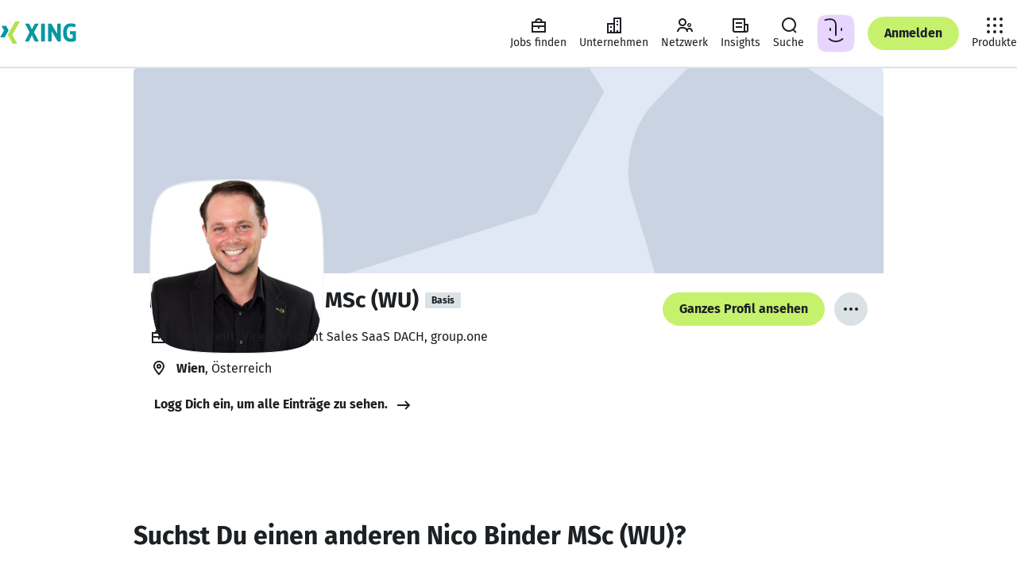

--- FILE ---
content_type: text/html
request_url: https://www.xing.com/profile/Nico_BinderMScWU
body_size: 57724
content:
<!DOCTYPE html><html lang="de" class="system"><head><meta charset="utf-8"/><meta data-ch name="viewport" content="width=device-width, minimum-scale=1"/><meta data-ch name="robots" content="index, follow"/><meta data-ch name="description" content="Mag. Nico Binder MSc (WU), Wien Berufserfahrung, Kontaktdaten, Portfolio und weitere Infos: Erfahr mehr – oder kontaktier Mag. Nico Binder MSc (WU) direkt bei XING."/><meta data-ch name="referrer" content="default"/><meta data-ch name="format-detection" content="telephone=no"/><meta data-ch name="twitter:card" content="summary"/><meta data-ch name="twitter:site" content="@XING_de"/><meta data-ch name="twitter:title" content="Mag. Nico Binder MSc (WU) - Vice President Sales SaaS DACH - group.one"/><meta data-ch name="twitter:description" content="Vice President Sales SaaS DACH"/><meta data-ch name="twitter:image" content="https://profile-images.xing.com/images/20de0ae664e909b978055f2847239255-10/nico-binder-msc-%28wu%29.1024x1024.jpg"/><meta data-ch property="og:title" content="Mag. Nico Binder MSc (WU) - Vice President Sales SaaS DACH - group.one"/><meta data-ch property="og:url" content="https://www.xing.com/profile/Nico_BinderMScWU"/><meta data-ch property="og:image" content="https://profile-images.xing.com/images/20de0ae664e909b978055f2847239255-10/nico-binder-msc-%28wu%29.1024x1024.jpg"/><meta data-ch property="og:description" content="Vice President Sales SaaS DACH"/><meta data-ch property="og:site_name" content="XING"/><meta data-ch property="og:type" content="profile"/><title data-ch>Mag. Nico Binder MSc (WU) - Vice President Sales SaaS DACH - group.one | XING</title><script src="https://static.xingcdn.com/crate/runtime/main-cd2968ad5f0af8cf.js" defer></script><link rel="modulepreload" href="https://static.xingcdn.com/crate/hops-environment-441c6ba4/main-c9rtn66n.js"/><link rel="modulepreload" href="https://static.xingcdn.com/crate/main-loader-logged-out-99398a5c/main-gdk5qiuw.js"/><link rel="modulepreload" href="https://static.xingcdn.com/crate/main-logged-out-58e5f421/lang-de-n99bfgyv.js"/><link rel="modulepreload" href="https://static.xingcdn.com/crate/main-logged-out-58e5f421/main-icekrcr9.js"/><link rel="modulepreload" href="https://static.xingcdn.com/crate/root-b33b72b3/lang-de-fasfdvqo.js"/><link rel="modulepreload" href="https://static.xingcdn.com/crate/root-b33b72b3/main-bdkgegsw.js"/><link rel="modulepreload" href="https://static.xingcdn.com/crate/runtime/chunk-292379f862a78554.js"/><link rel="modulepreload" href="https://static.xingcdn.com/crate/runtime/chunk-753b3255b5b2abca.js"/><link rel="modulepreload" href="https://static.xingcdn.com/crate/runtime/chunk-81dbb839fea11110.js"/><link rel="modulepreload" href="https://static.xingcdn.com/crate/runtime/chunk-87cfd5985f13172a.js"/><link rel="modulepreload" href="https://static.xingcdn.com/crate/runtime/chunk-8c6051177ae30378.js"/><link rel="modulepreload" href="https://static.xingcdn.com/crate/runtime/chunk-c47b20f12520ad11.js"/><link rel="modulepreload" href="https://static.xingcdn.com/crate/runtime/chunk-f084ab5ae1eba82a.js"/><link rel="modulepreload" href="https://static.xingcdn.com/crate/switch-6034027b/main-cje0y7ug.js"/><link rel="stylesheet" href="https://static.xingcdn.com/crate/main-logged-out-58e5f421/main-ot9yk4zo.css" type="text/css"/><link rel="stylesheet" href="https://static.xingcdn.com/crate/root-b33b72b3/main-d9docir4.css" type="text/css"/><link data-ch rel="icon" href="/favicon.ico"/><link data-ch href="https://static.xingcdn.com/crate/root-b33b72b3/XING-Sans-Regular-ge37eqjt.woff2" rel="preload" as="font" crossOrigin="anonymous" type="font/woff2"/><link data-ch href="https://static.xingcdn.com/crate/root-b33b72b3/XING-Sans-Bold-cxuuwdlg.woff2" rel="preload" as="font" crossOrigin="anonymous" type="font/woff2"/><link data-ch rel="canonical" href="https://www.xing.com/profile/Nico_BinderMScWU"/><link data-ch rel="search" type="application/opensearchdescription+xml" title="XING" href="/media/xing-opensearch.xml"/><style data-ch>@font-face {font-family: 'XING Sans';font-display: block;font-style: normal;font-weight: 400;src: url(https://static.xingcdn.com/crate/root-b33b72b3/XING-Sans-Regular-ge37eqjt.woff2) format("woff2");}@font-face {font-family: 'XING Sans';font-display: block;font-style: normal;font-weight: 700;src: url(https://static.xingcdn.com/crate/root-b33b72b3/XING-Sans-Bold-cxuuwdlg.woff2) format("woff2");}</style><style data-ch>body {font-family: 'XING Sans', 'Trebuchet MS', Arial, 'Helvetica Neue', sans-serif;}</style><script data-ch type="application/ld+json">{"@context":"http://schema.org","@type":"Person","sameAs":"https://www.xing.com/profile/Nico_BinderMScWU","givenName":"Nico","familyName":"Binder MSc (WU)","jobTitle":"Vice President Sales SaaS DACH","honorificPrefix":"Mag.","name":"Mag. Nico Binder MSc (WU)","image":"https://profile-images.xing.com/images/20de0ae664e909b978055f2847239255-10/nico-binder-msc-%2528wu%2529.1024x1024.jpg","workLocation":{"@type":"Place","address":{"@type":"PostalAddress","addressCountry":"at","addressLocality":"Wien"}},"worksFor":[{"@type":"EmployeeRole","name":"Interim Commercial Lead","startDate":"2025-06","worksFor":{"@type":"Organization","name":"HEROLD Business Data GmbH","location":{"@type":"PostalAddress"}}},{"@type":"EmployeeRole","name":"Vice President Sales SaaS DACH","startDate":"2025-01","worksFor":{"@type":"Organization","name":"group.one","location":{"@type":"PostalAddress"}}},{"@type":"EmployeeRole","name":"Director Sales | Overall Lead Sales & (Key) Account Management","startDate":"2021-12","worksFor":{"@type":"Organization","name":"HEROLD Business Data GmbH","location":{"@type":"PostalAddress"}}}],"makesOffer":[{"@type":"Offer","name":"Social Media"},{"@type":"Offer","name":"Content Marketing"},{"@type":"Offer","name":"Verkaufsleitung"},{"@type":"Offer","name":"Werbekonzeption und -planung"},{"@type":"Offer","name":"Google Adwords"},{"@type":"Offer","name":"Online Marketing Consulting"},{"@type":"Offer","name":"SEA"},{"@type":"Offer","name":"Social Media Marketing"}],"seeks":[],"alumniOf":[{"@type":"OrganizationRole","startDate":"2013-10","endDate":"2016-06","alumniOf":{"@type":"EducationalOrganization","name":"Wirtschaftsuniversität Wien"}},{"@type":"OrganizationRole","startDate":"2012-10","endDate":"2015-03","alumniOf":{"@type":"EducationalOrganization","name":"Universität Wien"}},{"@type":"OrganizationRole","startDate":"2010-10","endDate":"2014-10","alumniOf":{"@type":"EducationalOrganization","name":"BWZ Wien"}},{"@type":"OrganizationRole","startDate":"2007-10","endDate":"2012-06","alumniOf":{"@type":"EducationalOrganization","name":"Universität Wien"}},{"@type":"EmployeeRole","name":"Director Sales Digital Marketing Services","startDate":"2023-05","endDate":"2024-12","alumniOf":{"@type":"Organization","name":"group.one"}},{"@type":"EmployeeRole","name":"Head of Sales Strategy","startDate":"2020-11","endDate":"2021-12","alumniOf":{"@type":"Organization","name":"HEROLD Business Data GmbH"}},{"@type":"EmployeeRole","name":"Head of Key Account Management | Online Marketing Solutions","startDate":"2019-01","endDate":"2021-12","alumniOf":{"@type":"Organization","name":"HEROLD Business Data GmbH"}},{"@type":"EmployeeRole","name":"Head of Inside Sales | Online Marketing Solutions","startDate":"2020-03","endDate":"2020-11","alumniOf":{"@type":"Organization","name":"HEROLD Business Data GmbH"}},{"@type":"EmployeeRole","name":"Senior Product Manager Online Ads | SEA, SMM, Display","startDate":"2018-01","endDate":"2019-01","alumniOf":{"@type":"Organization","name":"HEROLD Business Data GmbH"}},{"@type":"EmployeeRole","name":"Product Manager Online Ads & Digital Cross Media Features","startDate":"2016-10","endDate":"2017-12","alumniOf":{"@type":"Organization","name":"Herold Business Data GmbH"}},{"@type":"EmployeeRole","name":"Product Manager Search Engine Marketing","startDate":"2016-07","endDate":"2016-09","alumniOf":{"@type":"Organization","name":"Herold Business Data GmbH"}},{"@type":"EmployeeRole","name":"Account Director","startDate":"2016-01","endDate":"2016-06","alumniOf":{"@type":"Organization","name":"Markenkommunikation mit AHA-Effekt GmbH"}},{"@type":"EmployeeRole","name":"Account Director","startDate":"2015-01","endDate":"2015-12","alumniOf":{"@type":"Organization","name":"FEUER Werbe- und Marketingagentur GmbH"}},{"@type":"EmployeeRole","name":"Marketing Consultant","startDate":"2013-01","endDate":"2015-12","alumniOf":{"@type":"Organization","name":"NoXoN Marketing Consulting e.U."}},{"@type":"EmployeeRole","name":"Executive Assistant & Marketing Consultant","startDate":"2013-06","endDate":"2014-12","alumniOf":{"@type":"Organization","name":"FEUER Werbe- und Marketingagentur GmbH"}},{"@type":"EmployeeRole","name":"Marketing Manager","startDate":"2011-06","endDate":"2013-06","alumniOf":{"@type":"Organization","name":"OPiS AG"}},{"@type":"EmployeeRole","name":"Independent Contractor Event Marketing","startDate":"2010-04","endDate":"2011-05","alumniOf":{"@type":"Organization","name":"Mediaprint Zeitungs- und Zeitschriften Ges.m.b.H. // Kronen Zeitung"}},{"@type":"EmployeeRole","name":"Praktikant","startDate":"2010-07","endDate":"2010-09","alumniOf":{"@type":"Organization","name":"CD/S Werbeagentur GmbH"}},{"@type":"EmployeeRole","name":"Datenerhebung & Analyse","startDate":"2009-01","endDate":"2010-03","alumniOf":{"@type":"Organization","name":"GfK Austria GmbH"}},{"@type":"EmployeeRole","name":"Independent Contractor Event Marketing","startDate":"2007-10","endDate":"2009-01","alumniOf":{"@type":"Organization","name":"Mediaprint Zeitungs- und Zeitschriften Ges.m.b.H. // Kronen Zeitung"}},{"@type":"EmployeeRole","name":"Marketing Assistant","startDate":"2007-10","endDate":"2008-12","alumniOf":{"@type":"Organization","name":"FINANCEeMOTION Inc."}}]}</script><style data-styled="true" data-styled-version="5.3.11">.bnAuiY{width:100%;margin:0 auto;box-sizing:border-box;max-width:944px;}/*!sc*/
@media (min-width:740px){.bnAuiY{padding-inline:0;}}/*!sc*/
data-styled.g26[id="container__Container-sc-5bda4983-0"]{content:"bnAuiY,"}/*!sc*/
.eMcCdl{min-width:320px;padding-inline:16px;}/*!sc*/
@media (min-width:740px){.eMcCdl{padding-inline:32px;}}/*!sc*/
@media (min-width:1268px){.eMcCdl{padding-inline:68px;}}/*!sc*/
.jLMJlr{min-width:320px;padding-block:24px;padding-inline:16px;}/*!sc*/
@media (min-width:740px){.jLMJlr{padding-inline:32px;}}/*!sc*/
@media (min-width:1268px){.jLMJlr{padding-inline:68px;}}/*!sc*/
data-styled.g37[id="section__Section-sc-55dbc26d-0"]{content:"eMcCdl,jLMJlr,"}/*!sc*/
.bQspsA{color:var(--xdlColorText);line-height:1.5;margin-left:0;margin-right:0;margin-top:0;padding:0;font-weight:700;font-size:12px;margin-bottom:8px;}/*!sc*/
.bQspsA.bQspsA{margin:0;}/*!sc*/
.FYLlS{color:var(--xdlColorText);line-height:1.5;margin-left:0;margin-right:0;margin-top:0;padding:0;font-weight:400;font-size:12px;margin-bottom:8px;}/*!sc*/
.hWqoJj{color:var(--xdlColorText);line-height:1.5;margin-left:0;margin-right:0;margin-top:0;padding:0;font-weight:400;font-size:14px;margin-bottom:12px;}/*!sc*/
.lnyFGC{color:var(--xdlColorText);line-height:1.5;margin-left:0;margin-right:0;margin-top:0;padding:0;font-weight:400;font-size:14px;margin-bottom:12px;}/*!sc*/
.lnyFGC.lnyFGC{margin:0;}/*!sc*/
.fFDUgT{color:var(--xdlColorText);line-height:1.5;margin-left:0;margin-right:0;margin-top:0;padding:0;font-weight:400;font-size:14px;margin-bottom:12px;}/*!sc*/
@media (min-width:740px){.fFDUgT{font-size:16px;margin-bottom:12px;}}/*!sc*/
.hRCcWN{color:var(--xdlColorText);line-height:1.5;margin-left:0;margin-right:0;margin-top:0;padding:0;font-weight:700;font-size:14px;margin-bottom:12px;}/*!sc*/
@media (min-width:740px){.hRCcWN{font-size:20px;margin-bottom:16px;}}/*!sc*/
.nxEWS{color:var(--xdlColorText);line-height:1.5;margin-left:0;margin-right:0;margin-top:0;padding:0;font-weight:400;font-size:14px;margin-bottom:12px;}/*!sc*/
@media (min-width:740px){.nxEWS{font-size:16px;margin-bottom:12px;}}/*!sc*/
.nxEWS.nxEWS{margin:0;}/*!sc*/
.gIutZc{color:var(--xdlColorText);line-height:1.5;margin-left:0;margin-right:0;margin-top:0;padding:0;font-weight:400;font-size:16px;margin-bottom:12px;}/*!sc*/
.gIutZc.gIutZc{margin:0;}/*!sc*/
data-styled.g38[id="body-copy-styles__BodyCopy-sc-b3916c1b-0"]{content:"bQspsA,FYLlS,hWqoJj,lnyFGC,fFDUgT,hRCcWN,nxEWS,gIutZc,"}/*!sc*/
.hnCgKV{color:var(--xdlColorText);font-weight:700;line-height:1.25;margin-left:0;margin-right:0;margin-top:0;padding:0;font-size:14px;margin-bottom:12px;}/*!sc*/
.gGyBBS{color:var(--xdlColorText);font-weight:700;line-height:1.25;margin-left:0;margin-right:0;margin-top:0;padding:0;font-size:24px;margin-bottom:16px;}/*!sc*/
.kGEVmT{color:var(--xdlColorText);font-weight:700;line-height:1.25;margin-left:0;margin-right:0;margin-top:0;padding:0;font-size:18px;margin-bottom:16px;}/*!sc*/
@media (min-width:883px) and (max-width:1023px),(min-width:1113px){.kGEVmT{font-size:20px;margin-bottom:16px;}}/*!sc*/
.crvSOM{color:var(--xdlColorText);font-weight:700;line-height:1.25;margin-left:0;margin-right:0;margin-top:0;padding:0;font-size:20px;margin-bottom:16px;}/*!sc*/
@media (min-width:883px) and (max-width:1023px),(min-width:1113px){.crvSOM{font-size:20px;margin-bottom:16px;}}/*!sc*/
.cCFWjj{color:var(--xdlColorText);font-weight:700;line-height:1.25;margin-left:0;margin-right:0;margin-top:0;padding:0;font-size:16px;margin-bottom:12px;}/*!sc*/
.lhKSSQ{color:var(--xdlColorText);font-weight:700;line-height:1.25;margin-left:0;margin-right:0;margin-top:0;padding:0;font-size:24px;margin-bottom:16px;}/*!sc*/
@media (min-width:740px){.lhKSSQ{font-size:32px;margin-bottom:16px;}}/*!sc*/
.eNjHWy{color:var(--xdlColorText);font-weight:700;line-height:1.25;margin-left:0;margin-right:0;margin-top:0;padding:0;font-size:24px;margin-bottom:16px;}/*!sc*/
@media (min-width:883px) and (max-width:1023px),(min-width:1113px){.eNjHWy{font-size:32px;margin-bottom:16px;}}/*!sc*/
.eNjHWy.eNjHWy{margin:0;}/*!sc*/
data-styled.g40[id="headline-styles__Headline-sc-339d833d-0"]{content:"hnCgKV,gGyBBS,kGEVmT,crvSOM,cCFWjj,lhKSSQ,eNjHWy,"}/*!sc*/
.kSSTJx.kSSTJx{color:var(--xdlColorTextSecondary);}/*!sc*/
data-styled.g42[id="meta-styles__Meta-sc-a99b77c0-0"]{content:"kSSTJx,"}/*!sc*/
.fpeTIk{display:-webkit-box;display:-webkit-flex;display:-ms-flexbox;display:flex;margin-inline-end:8px;height:24px;width:24px;}/*!sc*/
data-styled.g57[id="button-styles__IconContainer-sc-1602633f-0"]{content:"fpeTIk,"}/*!sc*/
.iXPxe{-webkit-align-items:center;-webkit-box-align:center;-ms-flex-align:center;align-items:center;background-color:transparent;border-radius:50px;border:none;color:var(--xdlColorText);display:-webkit-inline-box;display:-webkit-inline-flex;display:-ms-inline-flexbox;display:inline-flex;font-size:14px;font-weight:700;-webkit-box-pack:center;-webkit-justify-content:center;-ms-flex-pack:center;justify-content:center;margin:0;padding:0;position:relative;-webkit-text-decoration:none;text-decoration:none;vertical-align:top;z-index:0;color:var(--xdlColorTextOnLight);font-size:16px;height:42px;min-width:42px;padding-inline-end:calc(42px / 2);padding-inline-start:calc(42px / 2);}/*!sc*/
.iXPxe::after{border-radius:50px;box-sizing:border-box;content:'';cursor:pointer;height:100%;-webkit-inset-block-start:0;-ms-intb-rlock-start:0;inset-block-start:0;inset-inline-start:0;position:absolute;-webkit-transition-duration:70ms 150ms;transition-duration:70ms 150ms;-webkit-transition-property:-webkit-transform,background-color;-webkit-transition-property:transform,background-color;transition-property:transform,background-color;-webkit-transition-timing-function:cubic-bezier(0,0,0.2,1);transition-timing-function:cubic-bezier(0,0,0.2,1);width:100%;z-index:-100;}/*!sc*/
.iXPxe:hover,.iXPxe:focus{cursor:pointer;-webkit-text-decoration:none;text-decoration:none;}/*!sc*/
.iXPxe:hover::after{-webkit-transform:scale(1.05);-ms-transform:scale(1.05);transform:scale(1.05);}/*!sc*/
.iXPxe:active::after{-webkit-transform:scale(0.95);-ms-transform:scale(0.95);transform:scale(0.95);}/*!sc*/
.iXPxe:focus{outline:2px solid var(--xdlColorFocusRing);outline-offset:2px;}/*!sc*/
.iXPxe:focus:not(:focus-visible){outline:none;}/*!sc*/
.iXPxe:focus-visible{outline:2px solid var(--xdlColorFocusRing);outline-offset:2px;}/*!sc*/
.iXPxe:disabled{cursor:default;}/*!sc*/
.iXPxe:disabled::after{cursor:default;-webkit-transform:none;-ms-transform:none;transform:none;-webkit-user-select:none;-moz-user-select:none;-ms-user-select:none;user-select:none;}/*!sc*/
.iXPxe::after{background-color:var(--xdlColorXING);border-color:var(--xdlColorA11yBorderOnLight);border-style:solid;border-width:2px;}/*!sc*/
.iXPxe:hover{color:var(--xdlColorTextOnLight);}/*!sc*/
.iXPxe:hover::after{background-color:var(--xdlColorPrimaryButtonHover);border-color:var(--xdlColorA11yBorderOnLight);border-style:solid;border-width:2px;color:var(--xdlColorTextOnLight);}/*!sc*/
@media (hover:none){.iXPxe:hover::after{background-color:var(--xdlColorXING);}}/*!sc*/
.iXPxe:active{color:var(--xdlColorTextInvert);}/*!sc*/
.iXPxe:active::after{background-color:var(--xdlColorSelected);border:none;color:var(--xdlColorTextInvert);}/*!sc*/
.iXPxe:disabled{color:var(--xdlColorDisabledStrong);}/*!sc*/
.iXPxe:disabled::after{background-color:var(--xdlColorDisabledSoft);border:none;}/*!sc*/
.iXPxe[data-loading='true'] [data-xds='DotLoadingIndicator'] > div{background-color:var(--xdlColorTextOnLight);}/*!sc*/
.iXPxe[data-loading='true']::after{background-color:var(--xdlColorXING);border-color:var(--xdlColorA11yBorderOnLight);border-style:solid;border-width:2px;}/*!sc*/
.jXxpKB{-webkit-align-items:center;-webkit-box-align:center;-ms-flex-align:center;align-items:center;background-color:transparent;border-radius:50px;border:none;color:var(--xdlColorText);display:-webkit-inline-box;display:-webkit-inline-flex;display:-ms-inline-flexbox;display:inline-flex;font-size:14px;font-weight:700;-webkit-box-pack:center;-webkit-justify-content:center;-ms-flex-pack:center;justify-content:center;margin:0;padding:0;position:relative;-webkit-text-decoration:none;text-decoration:none;vertical-align:top;z-index:0;color:var(--xdlColorText);font-size:16px;height:42px;min-width:42px;padding-inline-end:calc(42px / 2);padding-inline-start:calc(42px / 2);padding:0;}/*!sc*/
.jXxpKB::after{border-radius:50px;box-sizing:border-box;content:'';cursor:pointer;height:100%;-webkit-inset-block-start:0;-ms-intb-rlock-start:0;inset-block-start:0;inset-inline-start:0;position:absolute;-webkit-transition-duration:70ms 150ms;transition-duration:70ms 150ms;-webkit-transition-property:-webkit-transform,background-color;-webkit-transition-property:transform,background-color;transition-property:transform,background-color;-webkit-transition-timing-function:cubic-bezier(0,0,0.2,1);transition-timing-function:cubic-bezier(0,0,0.2,1);width:100%;z-index:-100;}/*!sc*/
.jXxpKB:hover,.jXxpKB:focus{cursor:pointer;-webkit-text-decoration:none;text-decoration:none;}/*!sc*/
.jXxpKB:hover::after{-webkit-transform:scale(1.05);-ms-transform:scale(1.05);transform:scale(1.05);}/*!sc*/
.jXxpKB:active::after{-webkit-transform:scale(0.95);-ms-transform:scale(0.95);transform:scale(0.95);}/*!sc*/
.jXxpKB:focus{outline:2px solid var(--xdlColorFocusRing);outline-offset:2px;}/*!sc*/
.jXxpKB:focus:not(:focus-visible){outline:none;}/*!sc*/
.jXxpKB:focus-visible{outline:2px solid var(--xdlColorFocusRing);outline-offset:2px;}/*!sc*/
.jXxpKB:disabled{cursor:default;}/*!sc*/
.jXxpKB:disabled::after{cursor:default;-webkit-transform:none;-ms-transform:none;transform:none;-webkit-user-select:none;-moz-user-select:none;-ms-user-select:none;user-select:none;}/*!sc*/
.jXxpKB::after{background-color:var(--xdlColorControlFillTertiary);border-color:var(--xdlColorA11yBorder);border-style:solid;border-width:2px;}/*!sc*/
.jXxpKB:hover::after{background-color:var(--xdlColorHoverTertiary);border-color:var(--xdlColorA11yBorder);border-style:solid;border-width:2px;}/*!sc*/
@media (hover:none){.jXxpKB:hover::after{background-color:var(--xdlColorControlFillTertiary);}}/*!sc*/
.jXxpKB:active{color:var(--xdlColorTextInvert);}/*!sc*/
.jXxpKB:active::after{background-color:var(--xdlColorSelected);border:none;}/*!sc*/
.jXxpKB:disabled{color:var(--xdlColorDisabledStrong);}/*!sc*/
.jXxpKB:disabled::after{background-color:var(--xdlColorDisabledSoft);border:none;}/*!sc*/
.jXxpKB:disabled::after:hover::after{background-color:transparent;}/*!sc*/
.jXxpKB[data-loading='true']::after{background-color:var(--xdlColorControlFillTertiary);border-color:var(--xdlColorA11yBorder);border-style:solid;border-width:2px;}/*!sc*/
.jXxpKB .button-styles__IconContainer-sc-1602633f-0{margin:0;}/*!sc*/
data-styled.g58[id="button-styles__Button-sc-1602633f-1"]{content:"iXPxe,jXxpKB,"}/*!sc*/
.imikMv{-webkit-align-items:center;-webkit-box-align:center;-ms-flex-align:center;align-items:center;background-color:transparent;border-radius:50px;border:none;color:var(--xdlColorText);display:-webkit-inline-box;display:-webkit-inline-flex;display:-ms-inline-flexbox;display:inline-flex;font-size:14px;font-weight:700;-webkit-box-pack:center;-webkit-justify-content:center;-ms-flex-pack:center;justify-content:center;margin:0;padding:0;position:relative;-webkit-text-decoration:none;text-decoration:none;vertical-align:top;z-index:0;color:var(--xdlColorText);font-size:14px;height:32px;min-width:32px;padding-inline-end:calc(32px / 2);padding-inline-start:calc(32px / 2);}/*!sc*/
.imikMv::after{border-radius:50px;box-sizing:border-box;content:'';cursor:pointer;height:100%;-webkit-inset-block-start:0;-ms-intb-rlock-start:0;inset-block-start:0;inset-inline-start:0;position:absolute;-webkit-transition-duration:70ms 150ms;transition-duration:70ms 150ms;-webkit-transition-property:-webkit-transform,background-color;-webkit-transition-property:transform,background-color;transition-property:transform,background-color;-webkit-transition-timing-function:cubic-bezier(0,0,0.2,1);transition-timing-function:cubic-bezier(0,0,0.2,1);width:100%;z-index:-100;}/*!sc*/
.imikMv:hover,.imikMv:focus{cursor:pointer;-webkit-text-decoration:none;text-decoration:none;}/*!sc*/
.imikMv:hover::after{-webkit-transform:scale(1.05);-ms-transform:scale(1.05);transform:scale(1.05);}/*!sc*/
.imikMv:active::after{-webkit-transform:scale(0.95);-ms-transform:scale(0.95);transform:scale(0.95);}/*!sc*/
.imikMv:focus{outline:2px solid var(--xdlColorFocusRing);outline-offset:2px;}/*!sc*/
.imikMv:focus:not(:focus-visible){outline:none;}/*!sc*/
.imikMv:focus-visible{outline:2px solid var(--xdlColorFocusRing);outline-offset:2px;}/*!sc*/
.imikMv:disabled{cursor:default;}/*!sc*/
.imikMv:disabled::after{cursor:default;-webkit-transform:none;-ms-transform:none;transform:none;-webkit-user-select:none;-moz-user-select:none;-ms-user-select:none;user-select:none;}/*!sc*/
.imikMv::after{background-color:transparent;border-color:var(--xdlColorText);border-style:solid;border-width:2px;}/*!sc*/
@media (hover:none){.imikMv:hover{color:var(--xdlColorText);}}/*!sc*/
.imikMv:hover::after{background:var(--xdlColorButtonSecondaryHover);border-color:var(--xdlColorText);}/*!sc*/
@media (hover:none){.imikMv:hover::after{background-color:var(--xdlColorButtonSecondaryHover);color:var(--xdlColorText);}}/*!sc*/
.imikMv:active{color:var(--xdlColorTextInvert);}/*!sc*/
.imikMv:active::after{background-color:var(--xdlColorSelected);border:none;}/*!sc*/
.imikMv:disabled{color:var(--xdlColorDisabledStrong);pointer-events:none;}/*!sc*/
.imikMv:disabled::after{background-color:transparent;border-color:var(--xdlColorDisabledStrong);color:var(--xdlColorDisabledStrong);}/*!sc*/
.imikMv[data-loading='true']::after{background-color:transparent;border-color:var(--xdlColorText);}/*!sc*/
.bkJEc{-webkit-align-items:center;-webkit-box-align:center;-ms-flex-align:center;align-items:center;background-color:transparent;border-radius:50px;border:none;color:var(--xdlColorText);display:-webkit-inline-box;display:-webkit-inline-flex;display:-ms-inline-flexbox;display:inline-flex;font-size:14px;font-weight:700;-webkit-box-pack:center;-webkit-justify-content:center;-ms-flex-pack:center;justify-content:center;margin:0;padding:0;position:relative;-webkit-text-decoration:none;text-decoration:none;vertical-align:top;z-index:0;color:var(--xdlColorTextOnLight);font-size:14px;height:32px;min-width:32px;padding-inline-end:calc(32px / 2);padding-inline-start:calc(32px / 2);}/*!sc*/
.bkJEc::after{border-radius:50px;box-sizing:border-box;content:'';cursor:pointer;height:100%;-webkit-inset-block-start:0;-ms-intb-rlock-start:0;inset-block-start:0;inset-inline-start:0;position:absolute;-webkit-transition-duration:70ms 150ms;transition-duration:70ms 150ms;-webkit-transition-property:-webkit-transform,background-color;-webkit-transition-property:transform,background-color;transition-property:transform,background-color;-webkit-transition-timing-function:cubic-bezier(0,0,0.2,1);transition-timing-function:cubic-bezier(0,0,0.2,1);width:100%;z-index:-100;}/*!sc*/
.bkJEc:hover,.bkJEc:focus{cursor:pointer;-webkit-text-decoration:none;text-decoration:none;}/*!sc*/
.bkJEc:hover::after{-webkit-transform:scale(1.05);-ms-transform:scale(1.05);transform:scale(1.05);}/*!sc*/
.bkJEc:active::after{-webkit-transform:scale(0.95);-ms-transform:scale(0.95);transform:scale(0.95);}/*!sc*/
.bkJEc:focus{outline:2px solid var(--xdlColorFocusRing);outline-offset:2px;}/*!sc*/
.bkJEc:focus:not(:focus-visible){outline:none;}/*!sc*/
.bkJEc:focus-visible{outline:2px solid var(--xdlColorFocusRing);outline-offset:2px;}/*!sc*/
.bkJEc:disabled{cursor:default;}/*!sc*/
.bkJEc:disabled::after{cursor:default;-webkit-transform:none;-ms-transform:none;transform:none;-webkit-user-select:none;-moz-user-select:none;-ms-user-select:none;user-select:none;}/*!sc*/
.bkJEc::after{background-color:var(--xdlColorXING);border-color:var(--xdlColorA11yBorderOnLight);border-style:solid;border-width:2px;}/*!sc*/
.bkJEc:hover{color:var(--xdlColorTextOnLight);}/*!sc*/
.bkJEc:hover::after{background-color:var(--xdlColorPrimaryButtonHover);border-color:var(--xdlColorA11yBorderOnLight);border-style:solid;border-width:2px;color:var(--xdlColorTextOnLight);}/*!sc*/
@media (hover:none){.bkJEc:hover::after{background-color:var(--xdlColorXING);}}/*!sc*/
.bkJEc:active{color:var(--xdlColorTextInvert);}/*!sc*/
.bkJEc:active::after{background-color:var(--xdlColorSelected);border:none;color:var(--xdlColorTextInvert);}/*!sc*/
.bkJEc:disabled{color:var(--xdlColorDisabledStrong);}/*!sc*/
.bkJEc:disabled::after{background-color:var(--xdlColorDisabledSoft);border:none;}/*!sc*/
.bkJEc[data-loading='true'] [data-xds='DotLoadingIndicator'] > div{background-color:var(--xdlColorTextOnLight);}/*!sc*/
.bkJEc[data-loading='true']::after{background-color:var(--xdlColorXING);border-color:var(--xdlColorA11yBorderOnLight);border-style:solid;border-width:2px;}/*!sc*/
.hxQYnK{-webkit-align-items:center;-webkit-box-align:center;-ms-flex-align:center;align-items:center;background-color:transparent;border-radius:50px;border:none;color:var(--xdlColorText);display:-webkit-inline-box;display:-webkit-inline-flex;display:-ms-inline-flexbox;display:inline-flex;font-size:14px;font-weight:700;-webkit-box-pack:center;-webkit-justify-content:center;-ms-flex-pack:center;justify-content:center;margin:0;padding:0;position:relative;-webkit-text-decoration:none;text-decoration:none;vertical-align:top;z-index:0;color:var(--xdlColorTextOnLight);font-size:16px;height:42px;min-width:42px;padding-inline-end:calc(42px / 2);padding-inline-start:calc(42px / 2);}/*!sc*/
.hxQYnK::after{border-radius:50px;box-sizing:border-box;content:'';cursor:pointer;height:100%;-webkit-inset-block-start:0;-ms-intb-rlock-start:0;inset-block-start:0;inset-inline-start:0;position:absolute;-webkit-transition-duration:70ms 150ms;transition-duration:70ms 150ms;-webkit-transition-property:-webkit-transform,background-color;-webkit-transition-property:transform,background-color;transition-property:transform,background-color;-webkit-transition-timing-function:cubic-bezier(0,0,0.2,1);transition-timing-function:cubic-bezier(0,0,0.2,1);width:100%;z-index:-100;}/*!sc*/
.hxQYnK:hover,.hxQYnK:focus{cursor:pointer;-webkit-text-decoration:none;text-decoration:none;}/*!sc*/
.hxQYnK:hover::after{-webkit-transform:scale(1.05);-ms-transform:scale(1.05);transform:scale(1.05);}/*!sc*/
.hxQYnK:active::after{-webkit-transform:scale(0.95);-ms-transform:scale(0.95);transform:scale(0.95);}/*!sc*/
.hxQYnK:focus{outline:2px solid var(--xdlColorFocusRing);outline-offset:2px;}/*!sc*/
.hxQYnK:focus:not(:focus-visible){outline:none;}/*!sc*/
.hxQYnK:focus-visible{outline:2px solid var(--xdlColorFocusRing);outline-offset:2px;}/*!sc*/
.hxQYnK:disabled{cursor:default;}/*!sc*/
.hxQYnK:disabled::after{cursor:default;-webkit-transform:none;-ms-transform:none;transform:none;-webkit-user-select:none;-moz-user-select:none;-ms-user-select:none;user-select:none;}/*!sc*/
.hxQYnK::after{background-color:var(--xdlColorXING);border-color:var(--xdlColorA11yBorderOnLight);border-style:solid;border-width:2px;}/*!sc*/
.hxQYnK:hover{color:var(--xdlColorTextOnLight);}/*!sc*/
.hxQYnK:hover::after{background-color:var(--xdlColorPrimaryButtonHover);border-color:var(--xdlColorA11yBorderOnLight);border-style:solid;border-width:2px;color:var(--xdlColorTextOnLight);}/*!sc*/
@media (hover:none){.hxQYnK:hover::after{background-color:var(--xdlColorXING);}}/*!sc*/
.hxQYnK:active{color:var(--xdlColorTextInvert);}/*!sc*/
.hxQYnK:active::after{background-color:var(--xdlColorSelected);border:none;color:var(--xdlColorTextInvert);}/*!sc*/
.hxQYnK:disabled{color:var(--xdlColorDisabledStrong);}/*!sc*/
.hxQYnK:disabled::after{background-color:var(--xdlColorDisabledSoft);border:none;}/*!sc*/
.hxQYnK[data-loading='true'] [data-xds='DotLoadingIndicator'] > div{background-color:var(--xdlColorTextOnLight);}/*!sc*/
.hxQYnK[data-loading='true']::after{background-color:var(--xdlColorXING);border-color:var(--xdlColorA11yBorderOnLight);border-style:solid;border-width:2px;}/*!sc*/
.dLFcod{-webkit-align-items:center;-webkit-box-align:center;-ms-flex-align:center;align-items:center;background-color:transparent;border-radius:50px;border:none;color:var(--xdlColorText);display:-webkit-inline-box;display:-webkit-inline-flex;display:-ms-inline-flexbox;display:inline-flex;font-size:14px;font-weight:700;-webkit-box-pack:center;-webkit-justify-content:center;-ms-flex-pack:center;justify-content:center;margin:0;padding:0;position:relative;-webkit-text-decoration:none;text-decoration:none;vertical-align:top;z-index:0;color:var(--xdlColorText);font-size:14px;height:32px;min-width:32px;padding-inline-end:calc(32px / 2);padding-inline-start:calc(32px / 2);}/*!sc*/
.dLFcod::after{border-radius:50px;box-sizing:border-box;content:'';cursor:pointer;height:100%;-webkit-inset-block-start:0;-ms-intb-rlock-start:0;inset-block-start:0;inset-inline-start:0;position:absolute;-webkit-transition-duration:70ms 150ms;transition-duration:70ms 150ms;-webkit-transition-property:-webkit-transform,background-color;-webkit-transition-property:transform,background-color;transition-property:transform,background-color;-webkit-transition-timing-function:cubic-bezier(0,0,0.2,1);transition-timing-function:cubic-bezier(0,0,0.2,1);width:100%;z-index:-100;}/*!sc*/
.dLFcod:hover,.dLFcod:focus{cursor:pointer;-webkit-text-decoration:none;text-decoration:none;}/*!sc*/
.dLFcod:hover::after{-webkit-transform:scale(1.05);-ms-transform:scale(1.05);transform:scale(1.05);}/*!sc*/
.dLFcod:active::after{-webkit-transform:scale(0.95);-ms-transform:scale(0.95);transform:scale(0.95);}/*!sc*/
.dLFcod:focus{outline:2px solid var(--xdlColorFocusRing);outline-offset:2px;}/*!sc*/
.dLFcod:focus:not(:focus-visible){outline:none;}/*!sc*/
.dLFcod:focus-visible{outline:2px solid var(--xdlColorFocusRing);outline-offset:2px;}/*!sc*/
.dLFcod:disabled{cursor:default;}/*!sc*/
.dLFcod:disabled::after{cursor:default;-webkit-transform:none;-ms-transform:none;transform:none;-webkit-user-select:none;-moz-user-select:none;-ms-user-select:none;user-select:none;}/*!sc*/
.dLFcod::after{background-color:var(--xdlColorControlFillTertiary);border-color:var(--xdlColorA11yBorder);border-style:solid;border-width:2px;}/*!sc*/
.dLFcod:hover::after{background-color:var(--xdlColorHoverTertiary);border-color:var(--xdlColorA11yBorder);border-style:solid;border-width:2px;}/*!sc*/
@media (hover:none){.dLFcod:hover::after{background-color:var(--xdlColorControlFillTertiary);}}/*!sc*/
.dLFcod:active{color:var(--xdlColorTextInvert);}/*!sc*/
.dLFcod:active::after{background-color:var(--xdlColorSelected);border:none;}/*!sc*/
.dLFcod:disabled{color:var(--xdlColorDisabledStrong);}/*!sc*/
.dLFcod:disabled::after{background-color:var(--xdlColorDisabledSoft);border:none;}/*!sc*/
.dLFcod:disabled::after:hover::after{background-color:transparent;}/*!sc*/
.dLFcod[data-loading='true']::after{background-color:var(--xdlColorControlFillTertiary);border-color:var(--xdlColorA11yBorder);border-style:solid;border-width:2px;}/*!sc*/
data-styled.g59[id="button-styles__RouterButton-sc-1602633f-2"]{content:"imikMv,bkJEc,hxQYnK,dLFcod,"}/*!sc*/
.cIxURL{-webkit-align-items:center;-webkit-box-align:center;-ms-flex-align:center;align-items:center;display:-webkit-box;display:-webkit-flex;display:-ms-flexbox;display:flex;-webkit-box-pack:center;-webkit-justify-content:center;-ms-flex-pack:center;justify-content:center;}/*!sc*/
data-styled.g60[id="button-styles__InnerContent-sc-1602633f-3"]{content:"cIxURL,"}/*!sc*/
.knSVVc{display:-webkit-inline-box;display:-webkit-inline-flex;display:-ms-inline-flexbox;display:inline-flex;}/*!sc*/
data-styled.g62[id="button-styles__Text-sc-1602633f-5"]{content:"knSVVc,"}/*!sc*/
.cNstnB{-webkit-align-items:center;-webkit-box-align:center;-ms-flex-align:center;align-items:center;background-color:transparent;border:0;color:var(--xdlColorText);display:-webkit-inline-box;display:-webkit-inline-flex;display:-ms-inline-flexbox;display:inline-flex;font-size:14px;font-weight:700;-webkit-box-pack:center;-webkit-justify-content:center;-ms-flex-pack:center;justify-content:center;margin:0;padding:0;position:relative;-webkit-text-decoration:none;text-decoration:none;vertical-align:top;z-index:0;font-size:16px;height:42px;min-width:42px;}/*!sc*/
.cNstnB::after{box-sizing:border-box;content:'';cursor:pointer;height:100%;-webkit-inset-block-start:0;-ms-intb-rlock-start:0;inset-block-start:0;inset-inline-start:0;position:absolute;-webkit-transition-duration:150ms;transition-duration:150ms;-webkit-transition-property:-webkit-transform,background-color;-webkit-transition-property:transform,background-color;transition-property:transform,background-color;-webkit-transition-timing-function:cubic-bezier(0,0,0.2,1);transition-timing-function:cubic-bezier(0,0,0.2,1);width:100%;z-index:-100;}/*!sc*/
.cNstnB:active,.cNstnB:hover,.cNstnB:focus{cursor:pointer;-webkit-text-decoration:none;text-decoration:none;}/*!sc*/
.cNstnB:hover{-webkit-text-decoration-line:underline;text-decoration-line:underline;-webkit-text-decoration-skip-ink:none;text-decoration-skip-ink:none;-webkit-text-decoration-style:solid;text-decoration-style:solid;-webkit-text-decoration-thickness:13%;text-decoration-thickness:13%;text-underline-offset:20%;text-underline-position:from-font;}/*!sc*/
.cNstnB:focus{outline:2px solid var(--xdlColorFocusRing);outline-offset:2px;}/*!sc*/
.cNstnB:focus:not(:focus-visible){outline:none;}/*!sc*/
.cNstnB:focus-visible{outline:2px solid var(--xdlColorFocusRing);outline-offset:2px;}/*!sc*/
.cNstnB:disabled{color:var(--xdlColorDisabledStrong);cursor:default;}/*!sc*/
.cNstnB:disabled:hover{-webkit-text-decoration:none;text-decoration:none;}/*!sc*/
.cNstnB:disabled::after{cursor:default;-webkit-user-select:none;-moz-user-select:none;-ms-user-select:none;user-select:none;}/*!sc*/
.cNstnB:visited{color:var(--xdlColorText);}/*!sc*/
data-styled.g68[id="text-button-styles__TextButton-sc-b17461e8-1"]{content:"cNstnB,"}/*!sc*/
.iqnDcu{-webkit-align-items:center;-webkit-box-align:center;-ms-flex-align:center;align-items:center;display:-webkit-box;display:-webkit-flex;display:-ms-flexbox;display:flex;inset-block-end:-2px;-webkit-box-pack:center;-webkit-justify-content:center;-ms-flex-pack:center;justify-content:center;position:relative;}/*!sc*/
data-styled.g70[id="text-button-styles__InnerContent-sc-b17461e8-3"]{content:"iqnDcu,"}/*!sc*/
.kkBgkT{display:-webkit-inline-box;display:-webkit-inline-flex;display:-ms-inline-flexbox;display:inline-flex;padding-block-end:2px;position:relative;}/*!sc*/
data-styled.g72[id="text-button-styles__Text-sc-b17461e8-5"]{content:"kkBgkT,"}/*!sc*/
.eZfrkf{background-color:var(--xdlColorControlFill);border-style:solid;display:-webkit-box;display:-webkit-flex;display:-ms-flexbox;display:flex;-webkit-flex-direction:column;-ms-flex-direction:column;flex-direction:column;-webkit-box-pack:justify;-webkit-justify-content:space-between;-ms-flex-pack:justify;justify-content:space-between;padding:16px;position:relative;-webkit-transition-duration:240ms;transition-duration:240ms;-webkit-transition-property:-webkit-transform,box-shadow;-webkit-transition-property:transform,box-shadow;transition-property:transform,box-shadow;-webkit-transition-timing-function:cubic-bezier(0,0,0.2,1);transition-timing-function:cubic-bezier(0,0,0.2,1);border-radius:16px;padding:16px;border-color:var(--xdlColorControlBorderSoft);border-width:2px;}/*!sc*/
data-styled.g77[id="card-styles__Card-sc-4a6b6320-0"]{content:"eZfrkf,"}/*!sc*/
.eFYJnp{display:-webkit-box;display:-webkit-flex;display:-ms-flexbox;display:flex;-webkit-flex-direction:column;-ms-flex-direction:column;flex-direction:column;}/*!sc*/
data-styled.g78[id="card-styles__CardContent-sc-4a6b6320-1"]{content:"eFYJnp,"}/*!sc*/
.kyMpye{position:relative;}/*!sc*/
.kyMpye > button{visibility:hidden;}/*!sc*/
@media (max-width:739px){.kyMpye > button{display:none;}}/*!sc*/
@media (min-width:883px) and (max-width:1023px),(min-width:1113px){.kyMpye:hover > button{visibility:visible;}.kyMpye:focus-within > button{visibility:visible;}}/*!sc*/
data-styled.g113[id="carousel-styles__Container-sc-fdb4d2f1-0"]{content:"kyMpye,"}/*!sc*/
.gCWCbM{display:-webkit-box;display:-webkit-flex;display:-ms-flexbox;display:flex;-webkit-flex-wrap:nowrap;-ms-flex-wrap:nowrap;flex-wrap:nowrap;-webkit-overflow-scrolling:touch;overflow-x:auto;overscroll-behavior-x:contain;-webkit-scroll-snap-type:x mandatory;-moz-scroll-snap-type:x mandatory;-ms-scroll-snap-type:x mandatory;scroll-snap-type:x mandatory;-webkit-scroll-behavior:smooth;-moz-scroll-behavior:smooth;-ms-scroll-behavior:smooth;scroll-behavior:smooth;--trackColor:var(--xdlColorControlFillTertiary);--thumbColor:var(--xdlColorBorderStrong);-webkit-align-items:stretch;-webkit-box-align:stretch;-ms-flex-align:stretch;align-items:stretch;padding-block-end:8px;}/*!sc*/
@media (min-width:883px) and (max-width:1023px),(min-width:1113px){.gCWCbM{-webkit-scroll-snap-type:x proximity;-moz-scroll-snap-type:x proximity;-ms-scroll-snap-type:x proximity;scroll-snap-type:x proximity;}}/*!sc*/
@media (prefers-reduced-motion:reduce){.gCWCbM{-webkit-scroll-behavior:auto;-moz-scroll-behavior:auto;-ms-scroll-behavior:auto;scroll-behavior:auto;}}/*!sc*/
.gCWCbM:focus{outline:2px solid var(--xdlColorFocusRing);outline-offset:2px;}/*!sc*/
.gCWCbM:focus:not(:focus-visible){outline:none;}/*!sc*/
.gCWCbM:focus-visible{outline:2px solid var(--xdlColorFocusRing);outline-offset:2px;}/*!sc*/
@media (min-width:883px) and (max-width:1023px),(min-width:1113px){.gCWCbM{-webkit-scrollbar-color:var(--thumbColor) var(--trackColor);-moz-scrollbar-color:var(--thumbColor) var(--trackColor);-ms-scrollbar-color:var(--thumbColor) var(--trackColor);scrollbar-color:var(--thumbColor) var(--trackColor);-webkit-scrollbar-width:thin;-moz-scrollbar-width:thin;-ms-scrollbar-width:thin;scrollbar-width:thin;}.gCWCbM::-webkit-scrollbar{height:4px;}.gCWCbM::-webkit-scrollbar-track{background-color:var(--trackColor);border-radius:4px;}.gCWCbM::-webkit-scrollbar-thumb{background-color:var(--thumbColor);border-radius:4px;}}/*!sc*/
data-styled.g114[id="carousel-styles__Carousel-sc-fdb4d2f1-1"]{content:"gCWCbM,"}/*!sc*/
.hSicVG{-webkit-flex-shrink:0;-ms-flex-negative:0;flex-shrink:0;position:relative;margin-inline-end:12px;width:80%;}/*!sc*/
.hSicVG:focus{outline:2px solid var(--xdlColorFocusRing);outline-offset:2px;}/*!sc*/
.hSicVG:focus:not(:focus-visible){outline:none;}/*!sc*/
.hSicVG:focus-visible{outline:2px solid var(--xdlColorFocusRing);outline-offset:2px;}/*!sc*/
.hSicVG:last-child.item-styles__Item-sc-179c8bfd-0:last-child{margin-inline-end:0;}/*!sc*/
@media (min-width:740px){.hSicVG{margin-inline-end:24px;}}/*!sc*/
@media (min-width:740px){.hSicVG{width:33%;}}/*!sc*/
data-styled.g117[id="item-styles__Item-sc-179c8bfd-0"]{content:"hSicVG,"}/*!sc*/
.frmWKx{height:32px;width:32px;position:relative;border-radius:8px;}/*!sc*/
.frmWKx .strokeWidth{stroke-width:1px;}/*!sc*/
.frmWKx .strokeWidth{stroke:var(--xdlColorBackgroundTertiary);}/*!sc*/
.frmWKx:focus{outline:2px solid var(--xdlColorFocusRing);outline-offset:2px;}/*!sc*/
.frmWKx:focus:not(:focus-visible){outline:none;}/*!sc*/
.frmWKx:focus-visible{outline:2px solid var(--xdlColorFocusRing);outline-offset:2px;}/*!sc*/
.laqcgV{height:48px;width:48px;position:relative;border-radius:8px;}/*!sc*/
.laqcgV .strokeWidth{stroke-width:1px;}/*!sc*/
.laqcgV .strokeWidth{stroke:var(--xdlColorBackgroundTertiary);}/*!sc*/
.laqcgV:focus{outline:2px solid var(--xdlColorFocusRing);outline-offset:2px;}/*!sc*/
.laqcgV:focus:not(:focus-visible){outline:none;}/*!sc*/
.laqcgV:focus-visible{outline:2px solid var(--xdlColorFocusRing);outline-offset:2px;}/*!sc*/
.ektcyh{height:68px;width:68px;position:relative;border-radius:8px;}/*!sc*/
.ektcyh .strokeWidth{stroke-width:1px;}/*!sc*/
.ektcyh .strokeWidth{stroke:var(--xdlColorBackgroundTertiary);}/*!sc*/
.ektcyh:focus{outline:2px solid var(--xdlColorFocusRing);outline-offset:2px;}/*!sc*/
.ektcyh:focus:not(:focus-visible){outline:none;}/*!sc*/
.ektcyh:focus-visible{outline:2px solid var(--xdlColorFocusRing);outline-offset:2px;}/*!sc*/
.dIWgDa{height:122px;width:122px;position:relative;border-radius:8px;}/*!sc*/
.dIWgDa .strokeWidth{stroke-width:2px;}/*!sc*/
.dIWgDa .strokeWidth{stroke:var(--xdlColorBackgroundTertiary);}/*!sc*/
.dIWgDa:focus{outline:2px solid var(--xdlColorFocusRing);outline-offset:2px;}/*!sc*/
.dIWgDa:focus:not(:focus-visible){outline:none;}/*!sc*/
.dIWgDa:focus-visible{outline:2px solid var(--xdlColorFocusRing);outline-offset:2px;}/*!sc*/
.hYwXvQ{height:68px;width:68px;position:relative;border-radius:8px;}/*!sc*/
.hYwXvQ .strokeWidth{stroke-width:1px;}/*!sc*/
.hYwXvQ .strokeWidth{stroke:var(--xdlColorBackgroundTertiary);}/*!sc*/
.hYwXvQ:focus{outline:2px solid var(--xdlColorFocusRing);outline-offset:2px;}/*!sc*/
.hYwXvQ:focus:not(:focus-visible){outline:none;}/*!sc*/
.hYwXvQ:focus-visible{outline:2px solid var(--xdlColorFocusRing);outline-offset:2px;}/*!sc*/
@media (min-width:740px){.hYwXvQ{height:92px;width:92px;}.hYwXvQ .strokeWidth{stroke-width:2px;}}/*!sc*/
data-styled.g138[id="super-ellipse-styles__SuperEllipse-sc-b0751746-0"]{content:"frmWKx,laqcgV,ektcyh,dIWgDa,hYwXvQ,"}/*!sc*/
.TOGOh{display:block;height:100%;-webkit-mask-image:url(https://static.xingcdn.com/crate/root-b33b72b3/super-ellipse-mask-416ism8v.svg);mask-image:url(https://static.xingcdn.com/crate/root-b33b72b3/super-ellipse-mask-416ism8v.svg);-webkit-mask-position:center;mask-position:center;-webkit-mask-repeat:no-repeat;mask-repeat:no-repeat;position:absolute;width:100%;}/*!sc*/
data-styled.g139[id="super-ellipse-styles__ImageContainer-sc-b0751746-1"]{content:"TOGOh,"}/*!sc*/
.Xpnis{aspect-ratio:1 / 1;background-color:var(--xdlColorBackgroundTertiary);border-radius:4px;display:block;height:100%;margin:0;padding:0;position:relative;width:100%;}/*!sc*/
data-styled.g140[id="super-ellipse-styles__Image-sc-b0751746-2"]{content:"Xpnis,"}/*!sc*/
.fZiqpS{height:100%;-webkit-inset-block-end:0;-ms-inlrock-end:0;inset-block-end:0;-webkit-inset-block-start:0;-ms-intb-rlock-start:0;inset-block-start:0;inset-inline-end:0;inset-inline-start:0;margin:auto;padding:0;pointer-events:none;position:relative;width:100%;}/*!sc*/
data-styled.g141[id="super-ellipse-styles__ImageSvgBorder-sc-b0751746-3"]{content:"fZiqpS,"}/*!sc*/
.gKELEv{display:inline-table;position:relative;height:122px;width:122px;}/*!sc*/
data-styled.g148[id="profile-image-styles__Container-sc-19364873-0"]{content:"gKELEv,"}/*!sc*/
.dwSgXt{-webkit-align-items:center;-webkit-box-align:center;-ms-flex-align:center;align-items:center;border-radius:32px;border:none;display:-webkit-box;display:-webkit-flex;display:-ms-flexbox;display:flex;font-size:14px;line-height:16px;padding-inline:8px;position:relative;z-index:0;height:32px;color:var(--xdlColorText);-webkit-transition-duration:150ms;transition-duration:150ms;-webkit-transition-property:color;transition-property:color;-webkit-transition-timing-function:cubic-bezier(0,0,0.2,1);transition-timing-function:cubic-bezier(0,0,0.2,1);}/*!sc*/
.dwSgXt::after{border-radius:32px;border-style:solid;border-width:1px;bottom:0;content:'';left:0;position:absolute;right:0;top:0;z-index:-1;}/*!sc*/
.dwSgXt:focus{outline:2px solid var(--xdlColorFocusRing);outline-offset:2px;}/*!sc*/
.dwSgXt:focus:not(:focus-visible){outline:none;}/*!sc*/
.dwSgXt:focus-visible{outline:2px solid var(--xdlColorFocusRing);outline-offset:2px;}/*!sc*/
.dwSgXt::after{background-color:var(--xdlColorBackground);border-color:var(--xdlColorControlBorder);-webkit-transition-duration:150ms,150ms,70ms;transition-duration:150ms,150ms,70ms;-webkit-transition-property:background-color,border-color,-webkit-transform;-webkit-transition-property:background-color,border-color,transform;transition-property:background-color,border-color,transform;-webkit-transition-timing-function:cubic-bezier(0,0,0.2,1);transition-timing-function:cubic-bezier(0,0,0.2,1);}/*!sc*/
@media (prefers-contrast:more){.dwSgXt::after{border-width:2px;border-color:var(--xdlColorA11yBorder);}}/*!sc*/
data-styled.g164[id="tag-styles__DefaultTag-sc-f2cdbad6-0"]{content:"dwSgXt,"}/*!sc*/
.yDHBM{-webkit-align-items:center;-webkit-box-align:center;-ms-flex-align:center;align-items:center;display:-webkit-box;display:-webkit-flex;display:-ms-flexbox;display:flex;height:32px;overflow:hidden;}/*!sc*/
data-styled.g172[id="tag-styles__TextTruncationWrapper-sc-f2cdbad6-8"]{content:"yDHBM,"}/*!sc*/
.esQYqU{overflow:hidden;text-overflow:ellipsis;white-space:nowrap;padding-inline:4px;max-width:330px;}/*!sc*/
data-styled.g173[id="tag-styles__TextTruncation-sc-f2cdbad6-9"]{content:"esQYqU,"}/*!sc*/
.WfcCD{-webkit-align-items:center !important;-webkit-box-align:center !important;-ms-flex-align:center !important;align-items:center !important;border-radius:2px;border:2px solid transparent;box-sizing:border-box;display:-webkit-inline-box;display:-webkit-inline-flex;display:-ms-inline-flexbox;display:inline-flex;-webkit-box-pack:center;-webkit-justify-content:center;-ms-flex-pack:center;justify-content:center;margin:0;-webkit-text-decoration:none;text-decoration:none;-webkit-user-select:none;-moz-user-select:none;-ms-user-select:none;user-select:none;white-space:nowrap;height:20px;padding-inline-end:calc(8px - 2px);padding-inline-start:calc(8px - 2px);background-color:var(--xdlColorControlFillTertiary);}/*!sc*/
.WfcCD:focus{outline:2px solid var(--xdlColorFocusRing);outline-offset:2px;}/*!sc*/
.WfcCD:focus:not(:focus-visible){outline:none;}/*!sc*/
.WfcCD:focus-visible{outline:2px solid var(--xdlColorFocusRing);outline-offset:2px;}/*!sc*/
data-styled.g477[id="flag-styles__Flag-sc-80791bd4-0"]{content:"WfcCD,"}/*!sc*/
.eyCedV{-webkit-align-items:center;-webkit-box-align:center;-ms-flex-align:center;align-items:center;display:-webkit-box;display:-webkit-flex;display:-ms-flexbox;display:flex;-webkit-box-pack:center;-webkit-justify-content:center;-ms-flex-pack:center;justify-content:center;line-height:1;color:var(--xdlColorText);}/*!sc*/
data-styled.g478[id="flag-styles__Text-sc-80791bd4-1"]{content:"eyCedV,"}/*!sc*/
.eeXQHr{display:-webkit-box;display:-webkit-flex;display:-ms-flexbox;display:flex;-webkit-align-items:center;-webkit-box-align:center;-ms-flex-align:center;align-items:center;color:var(--xdlPalettePetrol10);height:100%;width:100%;}/*!sc*/
data-styled.g527[id="logo-styles__StyledButterfly-sc-ae610be-0"]{content:"eeXQHr,"}/*!sc*/
.bcLSAR{padding-top:4px;}/*!sc*/
data-styled.g528[id="logo-styles__StyledXingLogo-sc-ae610be-1"]{content:"bcLSAR,"}/*!sc*/
.dhEnpd{-webkit-align-items:center;-webkit-box-align:center;-ms-flex-align:center;align-items:center;color:var(--xdlColorTextInvert);display:-webkit-box;display:-webkit-flex;display:-ms-flexbox;display:flex;-webkit-flex:1 0 auto;-ms-flex:1 0 auto;flex:1 0 auto;}/*!sc*/
.dhEnpd:focus{outline:2px solid var(--xdlColorFocusRing);outline-offset:2px;border-radius:8px;}/*!sc*/
data-styled.g529[id="logo-styles__StyledLink-sc-ae610be-2"]{content:"dhEnpd,"}/*!sc*/
.cswyKK{height:84px;}/*!sc*/
@media (max-width:1023px){.cswyKK{height:54px;}}/*!sc*/
@media (max-width:1023px){}/*!sc*/
@media print{.cswyKK{display:none;}}/*!sc*/
data-styled.g530[id="header-minimal-styles__StyledHeaderPlacebo-sc-b834c8eb-0"]{content:"cswyKK,"}/*!sc*/
.hdWPTJ{background-color:var(--xdlColorBackground);border-bottom:2px solid var(--xdlColorBorderSoft);left:0;position:fixed;right:0;top:0;z-index:calc(300 - 50);}/*!sc*/
@media (max-width:1023px){.hdWPTJ{height:calc(54px);}}/*!sc*/
data-styled.g531[id="header-minimal-styles__StyledHeaderWrapper-sc-b834c8eb-1"]{content:"hdWPTJ,"}/*!sc*/
.kohYWq{position:relative;display:-webkit-box;display:-webkit-flex;display:-ms-flexbox;display:flex;-webkit-box-pack:justify;-webkit-justify-content:space-between;-ms-flex-pack:justify;justify-content:space-between;-webkit-flex:1 0 auto;-ms-flex:1 0 auto;flex:1 0 auto;-webkit-flex-wrap:nowrap;-ms-flex-wrap:nowrap;flex-wrap:nowrap;height:84px;}/*!sc*/
@media (max-width:1023px){.kohYWq{height:54px;}}/*!sc*/
data-styled.g532[id="header-minimal-styles__StyledHeader-sc-b834c8eb-2"]{content:"kohYWq,"}/*!sc*/
.cXZwVV{-webkit-align-items:center;-webkit-box-align:center;-ms-flex-align:center;align-items:center;display:-webkit-box;display:-webkit-flex;display:-ms-flexbox;display:flex;-webkit-flex-shrink:0;-ms-flex-negative:0;flex-shrink:0;height:100%;}/*!sc*/
data-styled.g533[id="header-minimal-styles__StyledLogoWrapper-sc-b834c8eb-3"]{content:"cXZwVV,"}/*!sc*/
.kEeVvv{display:none;margin-right:32px;}/*!sc*/
@media (min-width:1268px){.kEeVvv{display:-webkit-box;display:-webkit-flex;display:-ms-flexbox;display:flex;-webkit-align-items:center;-webkit-box-align:center;-ms-flex-align:center;align-items:center;}}/*!sc*/
@media (min-width:1356px){.kEeVvv{margin-right:48px;}}/*!sc*/
data-styled.g534[id="header-minimal-styles__StyledLogoDesktop-sc-b834c8eb-4"]{content:"kEeVvv,"}/*!sc*/
.bfDhrf{display:block;margin-right:16px;}/*!sc*/
@media (min-width:1268px){.bfDhrf{display:none;}}/*!sc*/
data-styled.g535[id="header-minimal-styles__StyledLogoMobile-sc-b834c8eb-5"]{content:"bfDhrf,"}/*!sc*/
.kfWABO > div{padding-bottom:12px;padding-left:16px;padding-right:16px;padding-top:12px;}/*!sc*/
data-styled.g595[id="menu-styles__BottomSheet-sc-cdad8155-1"]{content:"kfWABO,"}/*!sc*/
.cvTXIa{display:-webkit-box;display:-webkit-flex;display:-ms-flexbox;display:flex;-webkit-flex:1 0 auto;-ms-flex:1 0 auto;flex:1 0 auto;-webkit-flex-wrap:nowrap;-ms-flex-wrap:nowrap;flex-wrap:nowrap;max-width:2136px;padding-left:0;padding-right:0;width:100%;}/*!sc*/
@media (min-width:740px){.cvTXIa{padding-left:18px;padding-right:18px;}}/*!sc*/
@media (min-width:1024px){.cvTXIa{padding-left:18px;padding-right:18px;}}/*!sc*/
@media (min-width:1113px){.cvTXIa{padding-left:32px;padding-right:32px;}}/*!sc*/
@media (min-width:1440px){.cvTXIa{padding-left:60px;padding-right:60px;}}/*!sc*/
@media (min-width:1680px){.cvTXIa{padding-left:66px;padding-right:66px;}}/*!sc*/
@media (min-width:1920px){.cvTXIa{margin:auto;padding-left:72px;padding-right:72px;}}/*!sc*/
data-styled.g732[id="center-container__StyledContainer-sc-cdb33bf6-0"]{content:"cvTXIa,"}/*!sc*/
.cfBMUD{display:-webkit-box;display:-webkit-flex;display:-ms-flexbox;display:flex;gap:12px;padding-block-end:16px;padding-block-start:16px;-webkit-flex-direction:column;-ms-flex-direction:column;flex-direction:column;padding-block-end:0;padding-block-start:0;}/*!sc*/
data-styled.g761[id="profile-info-styles__ProfileInfo-sc-713707ed-0"]{content:"cfBMUD,"}/*!sc*/
.jttOAx{-webkit-box-flex:1;-webkit-flex-grow:1;-ms-flex-positive:1;flex-grow:1;}/*!sc*/
.jttOAx > *{-webkit-align-items:flex-start;-webkit-box-align:flex-start;-ms-flex-align:flex-start;align-items:flex-start;display:-webkit-box;display:-webkit-flex;display:-ms-flexbox;display:flex;}/*!sc*/
.jttOAx > *{margin-block-end:4px;}/*!sc*/
.jttOAx > *:last-child{margin-block-end:0;}/*!sc*/
.jttOAx [data-xds='Flag']{display:-webkit-inline-box;display:-webkit-inline-flex;display:-ms-inline-flexbox;display:inline-flex;vertical-align:top;}/*!sc*/
data-styled.g762[id="profile-info-styles__ContentContainer-sc-713707ed-1"]{content:"jttOAx,"}/*!sc*/
.dZOiEJ{-webkit-flex-shrink:0;-ms-flex-negative:0;flex-shrink:0;-webkit-box-pack:top;-webkit-justify-content:top;-ms-flex-pack:top;justify-content:top;}/*!sc*/
.dZOiEJ [data-xds='ProfileImage']{display:block;}/*!sc*/
data-styled.g763[id="profile-info-styles__ProfileImageContainer-sc-713707ed-2"]{content:"dZOiEJ,"}/*!sc*/
.bYixIs{color:var(--xdlColorLink);font-size:inherit;-webkit-text-decoration-line:underline;text-decoration-line:underline;-webkit-text-decoration-skip-ink:none;text-decoration-skip-ink:none;-webkit-text-decoration-style:solid;text-decoration-style:solid;-webkit-text-decoration-thickness:8%;text-decoration-thickness:8%;text-underline-offset:20%;text-underline-position:from-font;position:relative;}/*!sc*/
.bYixIs::before{-webkit-block-size:100%;-ms-flex-block-size:100%;block-size:100%;content:'';inline-size:100%;-webkit-inset-block-start:50%;-ms-intb-rlock-start:50%;inset-block-start:50%;inset-inline-start:50%;min-height:24px;min-width:24px;position:absolute;-webkit-transform:translate(-50%,-50%);-ms-transform:translate(-50%,-50%);transform:translate(-50%,-50%);}/*!sc*/
.bYixIs:hover{-webkit-text-decoration-thickness:13%;text-decoration-thickness:13%;}/*!sc*/
.bYixIs:hover,.bYixIs:focus{color:var(--xdlColorLinkHover);}/*!sc*/
.bYixIs:visited{color:var(--xdlColorLinkVisited);}/*!sc*/
.bYixIs:focus{outline:2px solid var(--xdlColorFocusRing);outline-offset:2px;}/*!sc*/
.bYixIs:focus:not(:focus-visible){outline:none;}/*!sc*/
.bYixIs:focus-visible{outline:2px solid var(--xdlColorFocusRing);outline-offset:2px;-webkit-text-decoration-thickness:13%;text-decoration-thickness:13%;}/*!sc*/
data-styled.g1195[id="hyperlink-styles__Link-sc-5178e141-0"]{content:"bYixIs,"}/*!sc*/
.fqFodD{line-height:2.5em;}/*!sc*/
.fqFodD a{color:var(--xdlColorText);}/*!sc*/
data-styled.g1400[id="footer-nav-item__FooterNavItemLi-sc-a34f22cd-0"]{content:"fqFodD,"}/*!sc*/
.ldjTPf{-webkit-flex:1 1 20%;-ms-flex:1 1 20%;flex:1 1 20%;}/*!sc*/
data-styled.g1401[id="footer-section__FooterSectionPlaceholder-sc-25792fad-0"]{content:"ldjTPf,"}/*!sc*/
.fLxkIT{list-style:none;margin:0;padding:0;}/*!sc*/
data-styled.g1402[id="footer-section__LinkGroup-sc-25792fad-1"]{content:"fLxkIT,"}/*!sc*/
.fOhJWC{list-style:none;margin:0;padding:0;}/*!sc*/
@media (max-width:739px){.fOhJWC{padding-inline:16px;}}/*!sc*/
@media (min-width:740px) and (max-width:1023px){.fOhJWC{padding-inline:18px;}}/*!sc*/
data-styled.g1403[id="footer-section__FooterNav-sc-25792fad-2"]{content:"fOhJWC,"}/*!sc*/
.kFDRQV{display:-webkit-box;display:-webkit-flex;display:-ms-flexbox;display:flex;list-style:none;margin:0;padding:0;}/*!sc*/
data-styled.g1404[id="big-screen-footer__FooterSections-sc-3171f0f7-0"]{content:"kFDRQV,"}/*!sc*/
.gtqpfW a{display:block;padding-block:calc(10px + 1px);color:var(--xdlColorTextSecondary);}/*!sc*/
data-styled.g1405[id="legal-footer-nav-items__StyledItem-sc-8cd17e53-0"]{content:"gtqpfW,"}/*!sc*/
.ceimBS{color:var(--xdlColorTextSecondary);}/*!sc*/
@media (max-width:739px){.ceimBS{padding-inline:16px;margin-bottom:18px;margin-top:12px;}}/*!sc*/
@media (min-width:740px){.ceimBS{margin-bottom:76px;margin-top:42px;}}/*!sc*/
data-styled.g1406[id="legal-footer-with-branding__StyledFooterBox-sc-b2cdb5c-0"]{content:"ceimBS,"}/*!sc*/
@media (max-width:739px){.caEgPE{margin-bottom:32px;}}/*!sc*/
@media (min-width:740px){.caEgPE{display:-webkit-box;display:-webkit-flex;display:-ms-flexbox;display:flex;-webkit-align-items:center;-webkit-box-align:center;-ms-flex-align:center;align-items:center;}}/*!sc*/
data-styled.g1407[id="legal-footer-with-branding__StyledBranding-sc-b2cdb5c-1"]{content:"caEgPE,"}/*!sc*/
.kIPNTb{display:-webkit-box;display:-webkit-flex;display:-ms-flexbox;display:flex;-webkit-align-items:baseline;-webkit-box-align:baseline;-ms-flex-align:baseline;align-items:baseline;-webkit-flex-direction:column;-ms-flex-direction:column;flex-direction:column;list-style:none;-webkit-column-gap:32px;column-gap:32px;margin:0;padding:0;}/*!sc*/
@media (min-width:740px){.kIPNTb{-webkit-flex-direction:row;-ms-flex-direction:row;flex-direction:row;}}/*!sc*/
data-styled.g1408[id="legal-footer-with-branding__StyledFooterNavLinksList-sc-b2cdb5c-2"]{content:"kIPNTb,"}/*!sc*/
.ifSuqY{display:-webkit-box;display:-webkit-flex;display:-ms-flexbox;display:flex;-webkit-align-items:center;-webkit-box-align:center;-ms-flex-align:center;align-items:center;margin-top:16px;}/*!sc*/
@media (max-width:739px){.ifSuqY{margin-right:16px;margin-top:12px;}}/*!sc*/
data-styled.g1409[id="legal-footer-with-branding__StyledFooterLanguage-sc-b2cdb5c-3"]{content:"ifSuqY,"}/*!sc*/
.Wjklr{-webkit-flex:0 0 64px;-ms-flex:0 0 64px;flex:0 0 64px;margin-bottom:12px;margin-right:16px;margin-top:4px;padding-bottom:4px;}/*!sc*/
.Wjklr svg{height:29px;width:64px;}/*!sc*/
data-styled.g1410[id="legal-footer-with-branding__StyledLogo-sc-b2cdb5c-4"]{content:"Wjklr,"}/*!sc*/
.evBLxL{margin:0;padding-right:12px;}/*!sc*/
data-styled.g1411[id="legal-footer-with-branding__StyledFooterLanguageLabel-sc-b2cdb5c-5"]{content:"evBLxL,"}/*!sc*/
.bdfTle{-webkit-transform:rotate(180deg);-ms-transform:rotate(180deg);transform:rotate(180deg);-webkit-transition:-webkit-transform 250ms cubic-bezier(0.2,0.2,0.2,1);-webkit-transition:transform 250ms cubic-bezier(0.2,0.2,0.2,1);transition:transform 250ms cubic-bezier(0.2,0.2,0.2,1);will-change:transform;}/*!sc*/
.hCCEbL{-webkit-transform:rotate(0deg);-ms-transform:rotate(0deg);transform:rotate(0deg);-webkit-transition:-webkit-transform 250ms cubic-bezier(0.2,0.2,0.2,1);-webkit-transition:transform 250ms cubic-bezier(0.2,0.2,0.2,1);transition:transform 250ms cubic-bezier(0.2,0.2,0.2,1);will-change:transform;}/*!sc*/
data-styled.g1412[id="toggled-footer-section__Icon-sc-3ed7687e-0"]{content:"bdfTle,hCCEbL,"}/*!sc*/
.eqEMq{list-style:none;margin:0;padding:0;-webkit-flex:1 0 0;-ms-flex:1 0 0;flex:1 0 0;}/*!sc*/
data-styled.g1413[id="toggled-footer-section__LinkGroup-sc-3ed7687e-1"]{content:"eqEMq,"}/*!sc*/
.inwME{font-weight:bold;margin:0;display:-webkit-box;display:-webkit-flex;display:-ms-flexbox;display:flex;-webkit-align-items:center;-webkit-box-align:center;-ms-flex-align:center;align-items:center;-webkit-box-pack:justify;-webkit-justify-content:space-between;-ms-flex-pack:justify;justify-content:space-between;cursor:pointer;padding-bottom:6px;padding-top:7.5px;position:relative;-webkit-user-select:none;-moz-user-select:none;-ms-user-select:none;user-select:none;}/*!sc*/
@media (max-width:739px){.inwME{padding-inline:16px;}}/*!sc*/
@media (min-width:740px) and (max-width:1023px){.inwME{padding-inline:18px;}}/*!sc*/
data-styled.g1414[id="toggled-footer-section__Title-sc-3ed7687e-2"]{content:"inwME,"}/*!sc*/
.feQBxF{list-style:none;margin:0;padding:0;background-color:var(--xdlColorBackgroundSecondary);}/*!sc*/
@media (max-width:739px){.feQBxF{padding-inline:16px;}}/*!sc*/
@media (min-width:740px) and (max-width:1023px){.feQBxF{padding-inline:18px;}}/*!sc*/
.feQBxF li{height:48px;line-height:48px;}/*!sc*/
@media (max-width:739px){.feQBxF li{padding-inline:16px;}}/*!sc*/
@media (min-width:740px) and (max-width:1023px){.feQBxF li{padding-inline:8px;}}/*!sc*/
data-styled.g1415[id="toggled-footer-section__FooterNav-sc-3ed7687e-3"]{content:"feQBxF,"}/*!sc*/
.hvdXVj{display:block;margin:0;padding:0;margin-top:8px;width:100%;}/*!sc*/
@media (min-width:1024px){.hvdXVj{display:none;}}/*!sc*/
data-styled.g1416[id="small-screen-footer__FooterSections-sc-4cda869f-0"]{content:"hvdXVj,"}/*!sc*/
.gyzTuw{border-top:2px solid var(--xdlColorBorderSoft);}/*!sc*/
@media print{.gyzTuw{display:none;}}/*!sc*/
data-styled.g1417[id="footer__Box-sc-27d2e182-0"]{content:"gyzTuw,"}/*!sc*/
.bKRKhC{-webkit-flex-direction:column;-ms-flex-direction:column;flex-direction:column;padding-bottom:18px;padding-top:12px;}/*!sc*/
@media (min-width:740px){.bKRKhC{padding-bottom:32px;padding-top:32px;}}/*!sc*/
@media (min-width:1310px){.bKRKhC{padding-bottom:42px;padding-top:76px;}}/*!sc*/
.bKRKhC.bKRKhC{display:none;}/*!sc*/
@media (min-width:1024px){.bKRKhC.bKRKhC{display:block;}}/*!sc*/
data-styled.g1418[id="footer__BigScreenCenterContainer-sc-27d2e182-1"]{content:"bKRKhC,"}/*!sc*/
.jtkXSY{display:-webkit-box;display:-webkit-flex;display:-ms-flexbox;display:flex;-webkit-flex:0 0 auto;-ms-flex:0 0 auto;flex:0 0 auto;position:relative;}/*!sc*/
data-styled.g1790[id="icon-with-badge__StyledIconWrapper-sc-dcefc71c-0"]{content:"jtkXSY,"}/*!sc*/
.exCwHB{-webkit-flex:0 0 24px;-ms-flex:0 0 24px;flex:0 0 24px;height:24px;width:24px;}/*!sc*/
data-styled.g1792[id="icon-with-badge__IconWithBadge-sc-dcefc71c-2"]{content:"exCwHB,"}/*!sc*/
.aFbBG{-webkit-align-items:stretch;-webkit-box-align:stretch;-ms-flex-align:stretch;align-items:stretch;display:-webkit-box;display:-webkit-flex;display:-ms-flexbox;display:flex;-webkit-flex:1 0 0%;-ms-flex:1 0 0%;flex:1 0 0%;-webkit-box-pack:center;-webkit-justify-content:center;-ms-flex-pack:center;justify-content:center;}/*!sc*/
data-styled.g1793[id="main-list__NavItem-sc-85e798f4-0"]{content:"aFbBG,"}/*!sc*/
.dstdNr{-webkit-flex:1 1 auto;-ms-flex:1 1 auto;flex:1 1 auto;font-size:12px;font-weight:normal;line-height:16px;margin:2px 0 0;-webkit-text-decoration:none;text-decoration:none;}/*!sc*/
data-styled.g1794[id="main-list__Title-sc-85e798f4-1"]{content:"dstdNr,"}/*!sc*/
.gTnmwO{-webkit-align-items:center;-webkit-box-align:center;-ms-flex-align:center;align-items:center;cursor:pointer;display:-webkit-box;display:-webkit-flex;display:-ms-flexbox;display:flex;-webkit-flex:1 0 1px;-ms-flex:1 0 1px;flex:1 0 1px;-webkit-flex-direction:column;-ms-flex-direction:column;flex-direction:column;-webkit-box-pack:center;-webkit-justify-content:center;-ms-flex-pack:center;justify-content:center;padding:8px 0;-webkit-tap-highlight-color:transparent;color:var(--xdlColorText);}/*!sc*/
@media (hover:hover){.gTnmwO:hover{background-color:var(--xdlColorHover);}}/*!sc*/
.gTnmwO:active{background-color:var(--xdlColorHoverSecondary);}/*!sc*/
.gTnmwO:focus,.gTnmwO:hover{-webkit-text-decoration:none;text-decoration:none;}/*!sc*/
data-styled.g1795[id="main-list__StyledLink-sc-85e798f4-2"]{content:"gTnmwO,"}/*!sc*/
.dhDNlW{display:-webkit-box;display:-webkit-flex;display:-ms-flexbox;display:flex;height:100%;list-style-type:none;margin:0;padding:0;}/*!sc*/
data-styled.g1796[id="bottom-bar__NavList-sc-51ef60a5-0"]{content:"dhDNlW,"}/*!sc*/
.jCcjPE{text-align:center;background-color:var(--xdlColorBackground);border-top:1px solid var(--xdlColorBorderSoft);height:100%;width:100%;}/*!sc*/
data-styled.g1797[id="bottom-bar__Nav-sc-51ef60a5-1"]{content:"jCcjPE,"}/*!sc*/
.drwpri{bottom:0;height:60px;left:0;position:fixed;right:0;-webkit-transition:150ms cubic-bezier(0.2,0.2,0.2,1);transition:150ms cubic-bezier(0.2,0.2,0.2,1);-webkit-transition-property:bottom;transition-property:bottom;z-index:100;}/*!sc*/
@media print{.drwpri{display:none;}}/*!sc*/
data-styled.g1798[id="bottom-bar__Container-sc-51ef60a5-2"]{content:"drwpri,"}/*!sc*/
@media (max-width:739px){.eIGFrX{height:60px;}}/*!sc*/
@media (min-width:1024px){.eIGFrX{display:none;}}/*!sc*/
data-styled.g1799[id="bottom-bar__StyledBottomBarPlacebo-sc-51ef60a5-3"]{content:"eIGFrX,"}/*!sc*/
{/*! normalize.css v8.0.1 | MIT License | github.com/necolas/normalize.css */}/*!sc*/
html{line-height:1.15;-webkit-text-size-adjust:100%;}/*!sc*/
body{margin:0;}/*!sc*/
main{display:block;}/*!sc*/
h1{font-size:2em;margin:0.67em 0;}/*!sc*/
hr{box-sizing:content-box;height:0;overflow:visible;}/*!sc*/
pre{font-family:monospace,monospace;font-size:1em;}/*!sc*/
a{background-color:transparent;}/*!sc*/
abbr[title]{border-bottom:none;-webkit-text-decoration:underline;text-decoration:underline;-webkit-text-decoration:underline dotted;text-decoration:underline dotted;}/*!sc*/
b,strong{font-weight:bolder;}/*!sc*/
code,kbd,samp{font-family:monospace,monospace;font-size:1em;}/*!sc*/
small{font-size:80%;}/*!sc*/
sub,sup{font-size:75%;line-height:0;position:relative;vertical-align:baseline;}/*!sc*/
sub{bottom:-0.25em;}/*!sc*/
sup{top:-0.5em;}/*!sc*/
img{border-style:none;}/*!sc*/
button,input,optgroup,select,textarea{font-family:inherit;font-size:100%;line-height:1.15;margin:0;}/*!sc*/
button,input{overflow:visible;}/*!sc*/
button,select{text-transform:none;}/*!sc*/
button,[type="button"],[type="reset"],[type="submit"]{-webkit-appearance:button;}/*!sc*/
button::-moz-focus-inner,[type="button"]::-moz-focus-inner,[type="reset"]::-moz-focus-inner,[type="submit"]::-moz-focus-inner{border-style:none;padding:0;}/*!sc*/
button:-moz-focusring,[type="button"]:-moz-focusring,[type="reset"]:-moz-focusring,[type="submit"]:-moz-focusring{outline:1px dotted ButtonText;}/*!sc*/
fieldset{padding:0.35em 0.75em 0.625em;}/*!sc*/
legend{box-sizing:border-box;color:inherit;display:table;max-width:100%;padding:0;white-space:normal;}/*!sc*/
progress{vertical-align:baseline;}/*!sc*/
textarea{overflow:auto;}/*!sc*/
[type="checkbox"],[type="radio"]{box-sizing:border-box;padding:0;}/*!sc*/
[type="number"]::-webkit-inner-spin-button,[type="number"]::-webkit-outer-spin-button{height:auto;}/*!sc*/
[type="search"]{-webkit-appearance:textfield;outline-offset:-2px;}/*!sc*/
[type="search"]::-webkit-search-decoration{-webkit-appearance:none;}/*!sc*/
::-webkit-file-upload-button{-webkit-appearance:button;font:inherit;}/*!sc*/
details{display:block;}/*!sc*/
summary{display:list-item;}/*!sc*/
template{display:none;}/*!sc*/
[hidden]{display:none;}/*!sc*/
data-styled.g1899[id="sc-global-jbFnwX1"]{content:"sc-global-jbFnwX1,"}/*!sc*/
:root{--xdlColorA11yBorder:rgba(255,255,255,0.00);--xdlColorA11yBorderOnLight:rgba(255,255,255,0.00);--xdlColorA11yBorderSoft:rgba(255,255,255,0.00);--xdlColorAIGradient01:#BD85FB;--xdlColorAIGradient01HighContrast:#8A2CE8;--xdlColorAIGradient02:#8A2CE8;--xdlColorAIGradient02HighContrast:#7A23CD;--xdlColorAIGradient03:#FE9A95;--xdlColorAIGradient03HighContrast:#6822A7;--xdlColorButtonDecline:#F25C6E;--xdlColorButtonDeclineHighContrast:#DD0543;--xdlColorButtonDeclineHover:#DD0543;--xdlColorButtonDeclineHoverHighContrast:#BB0034;--xdlColorButtonHighlight:#A456F6;--xdlColorButtonHighlightHighContrast:#8A2CE8;--xdlColorButtonHighlightHover:#8A2CE8;--xdlColorButtonHighlightHoverHighContrast:#7A23CD;--xdlColorCardHero01:#F7F2EB;--xdlColorCardHero02:#BD85FB;--xdlColorCardHero03:#E8D5FF;--xdlColorCardHero04:#46B7BB;--xdlColorCardHero05:#BBE7E8;--xdlColorCardHero06:#CAD3E2;--xdlColorCardHero07:#F5AE87;--xdlColorCardHero08:#91D5C2;--xdlColorCardInspireText01:#1D2124;--xdlColorCardInspireText02:#1D2124;--xdlColorCardInspireText03:#1D2124;--xdlColorCardInspire01:#91D5C2;--xdlColorCardInspire02:#BBE7E8;--xdlColorCardInspire03:#E8D5FF;--xdlColorCardInspire04:#BD85FB;--xdlColorCardInspire05:#46B7BB;--xdlColorCardInspire06:#CAD3E2;--xdlColorCardInspire07:#F5AE87;--xdlColorCardInspire08:#F7F2EB;--xdlColorChart01:#00D296;--xdlColorChart02:#0698A0;--xdlColorChart03:#C6F16D;--xdlColorChart05:#FF847E;--xdlColorChart07:#D4699E;--xdlColorChart09:#F4164D;--xdlColorControlFillDark:#161C24;--xdlColorControlFillLight:#FFFFFF;--xdlColorDisabledOnColor:#BCC9D1;--xdlColorErrorSoft:#F8DDDF;--xdlColorFocussed:#0698A0;--xdlColorHighlighted:#87D34A;--xdlColorHoverOnColor:#BCC9D1;--xdlColorHoverOnColorStrong:#5E737D;--xdlColorInfo:#97B7F7;--xdlColorMarkerStrong:#8A2CE8;--xdlColorPremium:#0698A0;--xdlColorPremiumSecondary:#007B80;--xdlColorPricing:#9C195B;--xdlColorPrimaryButtonHover:#A7E770;--xdlColorProBusinessQuaternary:#E1CFEE;--xdlColorProJobs:#009A84;--xdlColorProJobsFill:#27DBA8;--xdlColorProJobsSecondary:#00D296;--xdlColorProgressBadgeBackground01:#FE9A95;--xdlColorProgressBadgeBackground02:#FFDA5F;--xdlColorProgressBadgeBackground03:#CBF576;--xdlColorProgressBadgeBackground04:#27DBA8;--xdlColorSelectedSecondary:#0698A0;--xdlColorSelectedTertiary:#84D4D5;--xdlColorSliderTickMark:#7C8A9C;--xdlColorTextOnDark:#FFFFFF;--xdlColorTextOnLight:#1D2124;--xdlColorTextOnLightHighContrast:#000000;--xdlColorTextSecondaryOnDark:#BCC9D1;--xdlColorTextSecondaryOnLight:#5E737D;--xdlColorTextTertiaryOnDark:#5E737D;--xdlColorTextTertiaryOnLight:#8A9DA6;--xdlColorUserRoles:#7C8A9C;--xdlColorXING:#C6F16D;--xdlPaletteBerry01:#FDF1F7;--xdlPaletteBerry02:#EFCFDF;--xdlPaletteBerry03:#E5BCD0;--xdlPaletteBerry04:#DC97BA;--xdlPaletteBerry05:#D4699E;--xdlPaletteBerry06:#CA4481;--xdlPaletteBerry07:#B23975;--xdlPaletteBerry08:#9C195B;--xdlPaletteBerry09:#940F62;--xdlPaletteBerry10:#83095D;--xdlPaletteBerry11:#6D0253;--xdlPaletteBlack:#000000;--xdlPaletteBlue01:#F1F6FE;--xdlPaletteBlue02:#E3EDFE;--xdlPaletteBlue03:#C9DCFB;--xdlPaletteBlue04:#97B7F7;--xdlPaletteBlue05:#5790EB;--xdlPaletteBlue06:#3C80EB;--xdlPaletteBlue07:#2866E6;--xdlPaletteBlue08:#1C4FB8;--xdlPaletteBlue09:#0D3994;--xdlPaletteBlue10:#022B7F;--xdlPaletteBlue11:#002166;--xdlPaletteGrayCool01:#F2F5F9;--xdlPaletteGrayCool02:#E9EEF5;--xdlPaletteGrayCool03:#E1E8F5;--xdlPaletteGrayCool04:#CAD3E2;--xdlPaletteGrayCool05:#ACB8CA;--xdlPaletteGrayCool06:#7C8A9C;--xdlPaletteGrayCool07:#616D7D;--xdlPaletteGrayCool08:#414D5D;--xdlPaletteGrayCool09:#293545;--xdlPaletteGrayCool10:#212A36;--xdlPaletteGrayCool11:#161C24;--xdlPaletteGrayPlain01:#F9FAFA;--xdlPaletteGrayPlain02:#F4F4F5;--xdlPaletteGrayPlain03:#E9EEF0;--xdlPaletteGrayPlain04:#DBE2E6;--xdlPaletteGrayPlain05:#BCC9D1;--xdlPaletteGrayPlain06:#A4B2BA;--xdlPaletteGrayPlain07:#8A9DA6;--xdlPaletteGrayPlain08:#5E737D;--xdlPaletteGrayPlain09:#435057;--xdlPaletteGrayPlain10:#343C40;--xdlPaletteGrayPlain11:#1D2124;--xdlPaletteLime01:#F9FFEF;--xdlPaletteLime02:#F3FAE6;--xdlPaletteLime03:#E8F5CE;--xdlPaletteLime04:#DAF5A4;--xdlPaletteLime05:#D3F58E;--xdlPaletteLime06:#CBF576;--xdlPaletteLime07:#C6F16D;--xdlPaletteLime08:#B7EC6F;--xdlPaletteLime09:#A7E770;--xdlPaletteLime10:#87D34A;--xdlPaletteLime11:#67BE24;--xdlPaletteMint01:#E0FEF6;--xdlPaletteMint02:#C7F8EB;--xdlPaletteMint03:#A3F0DB;--xdlPaletteMint04:#73EACA;--xdlPaletteMint05:#30E5B2;--xdlPaletteMint06:#27DBA8;--xdlPaletteMint07:#00D296;--xdlPaletteMint08:#00C48C;--xdlPaletteMint09:#00AD85;--xdlPaletteMint10:#009C77;--xdlPaletteMint11:#007C5F;--xdlPaletteOrange01:#FEE4DC;--xdlPaletteOrange02:#FEDAD2;--xdlPaletteOrange03:#FECFC8;--xdlPaletteOrange04:#FEC0B9;--xdlPaletteOrange05:#FEADA9;--xdlPaletteOrange06:#FE9A95;--xdlPaletteOrange07:#FF847E;--xdlPaletteOrange08:#FE7A6C;--xdlPaletteOrange09:#FE7C62;--xdlPaletteOrange10:#FE6F53;--xdlPaletteOrange11:#FE6648;--xdlPalettePetrol01:#EEF6F6;--xdlPalettePetrol02:#E1F3F3;--xdlPalettePetrol03:#BBE7E8;--xdlPalettePetrol04:#84D4D5;--xdlPalettePetrol05:#46B7BB;--xdlPalettePetrol06:#06A7AC;--xdlPalettePetrol07:#0698A0;--xdlPalettePetrol08:#05888F;--xdlPalettePetrol09:#007B80;--xdlPalettePetrol10:#006567;--xdlPalettePetrol11:#005357;--xdlPalettePurpleRain01:#FAF5FF;--xdlPalettePurpleRain02:#F2E8FF;--xdlPalettePurpleRain03:#E8D5FF;--xdlPalettePurpleRain04:#D6B4FE;--xdlPalettePurpleRain05:#BD85FB;--xdlPalettePurpleRain06:#A456F6;--xdlPalettePurpleRain07:#8A2CE8;--xdlPalettePurpleRain08:#7A23CD;--xdlPalettePurpleRain09:#6822A7;--xdlPalettePurpleRain10:#551D86;--xdlPalettePurpleRain11:#390863;--xdlPalettePurple01:#F8EFFF;--xdlPalettePurple02:#EADDF3;--xdlPalettePurple03:#E1CFEE;--xdlPalettePurple04:#C5ADD1;--xdlPalettePurple05:#AE8DBF;--xdlPalettePurple06:#9569AB;--xdlPalettePurple07:#85599B;--xdlPalettePurple08:#73418D;--xdlPalettePurple09:#663082;--xdlPalettePurple10:#511E6C;--xdlPalettePurple11:#40075E;--xdlPaletteRed01:#F8E8E9;--xdlPaletteRed02:#F8DDDF;--xdlPaletteRed03:#FEBDC3;--xdlPaletteRed04:#FF8D9A;--xdlPaletteRed05:#F25C6E;--xdlPaletteRed06:#F34B65;--xdlPaletteRed07:#FC2558;--xdlPaletteRed08:#F4164D;--xdlPaletteRed09:#DD0543;--xdlPaletteRed10:#CF0231;--xdlPaletteRed11:#BB0034;--xdlPaletteWhite:#FFFFFF;--xdlPaletteYellow01:#FFF4D1;--xdlPaletteYellow02:#FFEFBE;--xdlPaletteYellow03:#FDEBB2;--xdlPaletteYellow04:#FCE59D;--xdlPaletteYellow05:#FEE284;--xdlPaletteYellow06:#FFDE70;--xdlPaletteYellow07:#FFDA5F;--xdlPaletteYellow08:#FFD547;--xdlPaletteYellow09:#FDD039;--xdlPaletteYellow10:#FDCC25;--xdlPaletteYellow11:#FFC911;}/*!sc*/
:root,:root.light,.is-light-theme{--xdlColorA11yBorderHighContrast:#1D2124;--xdlColorA11yBorderOnLightHighContrast:#1D2124;--xdlColorA11yBorderSoftHighContrast:#5E737D;--xdlColorBackground:#FFFFFF;--xdlColorBackgroundQuaternary:#F7F2EB;--xdlColorBackgroundSecondary:#F9FAFA;--xdlColorBackgroundTertiary:#F4F4F5;--xdlColorBeta:#F4164D;--xdlColorBetaHighContrast:#BB0034;--xdlColorBorder:#BCC9D1;--xdlColorBorderSoft:#DBE2E6;--xdlColorBorderStrong:#1D2124;--xdlColorButtonSecondaryHover:rgba(138,157,166,0.30);--xdlColorButtonStrong:#1D2124;--xdlColorButtonStrongHover:#414D5D;--xdlColorCaution:#FE7A6C;--xdlColorChart04:#5790EB;--xdlColorChart06:#73418D;--xdlColorChart08:#616D7D;--xdlColorControlBorder:#BCC9D1;--xdlColorControlBorderHighContrast:#1D2124;--xdlColorControlBorderSecondary:#1D2124;--xdlColorControlBorderSoft:#DBE2E6;--xdlColorControlBorderSoftHighContrast:#5E737D;--xdlColorControlBorderTertiary:#FFFFFF;--xdlColorControlFill:#FFFFFF;--xdlColorControlFillInvert:#1D2124;--xdlColorControlFillQuaternary:#1D2124;--xdlColorControlFillSecondary:#F4F4F5;--xdlColorControlFillTertiary:#DBE2E6;--xdlColorDimming:#161C24;--xdlColorDisabled:#DBE2E6;--xdlColorDisabledSoft:#E9EEF0;--xdlColorDisabledStrong:#BCC9D1;--xdlColorError:#F4164D;--xdlColorErrorHighContrast:#BB0034;--xdlColorFocusRing:#1D2124;--xdlColorGo:#00AD85;--xdlColorHover:#F4F4F5;--xdlColorHoverQuaternary:#414D5D;--xdlColorHoverSecondary:#E9EEF0;--xdlColorHoverTertiary:#BCC9D1;--xdlColorInfoSoft:#E3EDFE;--xdlColorLink:#007B80;--xdlColorLinkHover:#007B80;--xdlColorLinkVisited:#1D2124;--xdlColorMarkerHighlight:#F2E8FF;--xdlColorMarkerHighlightText:#8A2CE8;--xdlColorMarkerMatch:#E1F3F3;--xdlColorMarkerMatchText:#006567;--xdlColorMeHubAssessmentHighlight:#A3F0DB;--xdlColorMeHubHighlight:#C9DCFB;--xdlColorMenuHighlight:#F7F2EB;--xdlColorMenuHighlightHover:#F5ECE1;--xdlColorMenuHighlightPressed:#EDE0CF;--xdlColorMenuPressed:#E9EEF0;--xdlColorMenuStrong:#E8D5FF;--xdlColorMenuStrongHover:#D6B4FE;--xdlColorMenuStrongPressed:#BD85FB;--xdlColorModalBorder:#FFFFFF;--xdlColorModalBorderHighContrast:#435057;--xdlColorNew:#F4164D;--xdlColorNewHighContrast:#BB0034;--xdlColorNewListItemSoft:#EEF6F6;--xdlColorNotification:#F4164D;--xdlColorNotificationHighContrast:#BB0034;--xdlColorPollIndicatorPrimary:#30E5B2;--xdlColorPollIndicatorSecondary:#ACB8CA;--xdlColorPremiumTertiary:#E1F3F3;--xdlColorProBusiness:#73418D;--xdlColorProBusinessSecondary:#663082;--xdlColorProBusinessTertiary:#F2F5F9;--xdlColorProJobsTertiary:#F2F5F9;--xdlColorSelected:#1D2124;--xdlColorSkeletonPrimary:#E9EEF0;--xdlColorSkeletonPrimaryHighContrast:#7C8A9C;--xdlColorSkeletonPrimaryAnimation:#DBE2E6;--xdlColorSkeletonPrimaryAnimationHighContrast:#343C40;--xdlColorSkeletonSecondary:#BCC9D1;--xdlColorSkeletonSecondaryAnimation:#A4B2BA;--xdlColorStop:#F4164D;--xdlColorStopHighContrast:#BB0034;--xdlColorSuccess:#00AD85;--xdlColorSuccessHighContrast:#007C5F;--xdlColorSuccessSoft:#C7F8EB;--xdlColorText:#1D2124;--xdlColorTextHighContrast:#000000;--xdlColorTextInvert:#FFFFFF;--xdlColorTextInvertHighContrast:#FFFFFF;--xdlColorTextSecondary:#5E737D;--xdlColorTextTertiary:#5E737D;--xdlColorUnseen:#F4164D;--xdlColorUnseenHighContrast:#BB0034;--xdlColorIllustrationBackground:rgba(253,253,253,0.00);--xdlColorIllustrationFillTertiaryGrayPlain:#DBE2E6;--xdlColorIllustrationOnColorPrimary:#FEFEFE;--xdlColorIllustrationOnColorSecondary:rgba(255,250,250,0.50);--xdlColorIllustrationOutlinePrimary:#1D2124;--xdlColorIllustrationOutlineSecondary:#E9EEF5;}/*!sc*/
:root.dark,.is-dark-theme{--xdlColorA11yBorderHighContrast:#FFFFFF;--xdlColorA11yBorderOnLightHighContrast:rgba(255,255,255,0.00);--xdlColorA11yBorderSoftHighContrast:#7C8A9C;--xdlColorBackground:#161C24;--xdlColorBackgroundQuaternary:#293545;--xdlColorBackgroundSecondary:#212A36;--xdlColorBackgroundTertiary:#293545;--xdlColorBeta:#F34B65;--xdlColorBetaHighContrast:#F34B65;--xdlColorBorder:#8A9DA6;--xdlColorBorderSoft:#414D5D;--xdlColorBorderStrong:#FFFFFF;--xdlColorButtonSecondaryHover:rgba(138,157,166,0.40);--xdlColorButtonStrong:#C6F16D;--xdlColorButtonStrongHover:#A7E770;--xdlColorCaution:#FE7C62;--xdlColorChart04:#97B7F7;--xdlColorChart06:#9569AB;--xdlColorChart08:#BCC9D1;--xdlColorControlBorder:#616D7D;--xdlColorControlBorderHighContrast:#FFFFFF;--xdlColorControlBorderSecondary:#FFFFFF;--xdlColorControlBorderSoft:#414D5D;--xdlColorControlBorderSoftHighContrast:#7C8A9C;--xdlColorControlBorderTertiary:#161C24;--xdlColorControlFill:#161C24;--xdlColorControlFillInvert:#FFFFFF;--xdlColorControlFillQuaternary:#161C24;--xdlColorControlFillSecondary:#293545;--xdlColorControlFillTertiary:#616D7D;--xdlColorDimming:#000000;--xdlColorDisabled:#435057;--xdlColorDisabledSoft:#414D5D;--xdlColorDisabledStrong:#616D7D;--xdlColorError:#F34B65;--xdlColorErrorHighContrast:#F34B65;--xdlColorFocusRing:#FFFFFF;--xdlColorGo:#00C48C;--xdlColorHover:#293545;--xdlColorHoverQuaternary:#BCC9D1;--xdlColorHoverSecondary:#435057;--xdlColorHoverTertiary:#414D5D;--xdlColorInfoSoft:#1C4FB8;--xdlColorLink:#0698A0;--xdlColorLinkHover:#0698A0;--xdlColorLinkVisited:#FFFFFF;--xdlColorMarkerHighlight:#293545;--xdlColorMarkerHighlightText:#BD85FB;--xdlColorMarkerMatch:#293545;--xdlColorMarkerMatchText:#46B7BB;--xdlColorMeHubAssessmentHighlight:#293545;--xdlColorMeHubHighlight:#293545;--xdlColorMenuHighlight:#212A36;--xdlColorMenuHighlightHover:#293545;--xdlColorMenuHighlightPressed:#414D5D;--xdlColorMenuPressed:#414D5D;--xdlColorMenuStrong:#551D86;--xdlColorMenuStrongHover:#6822A7;--xdlColorMenuStrongPressed:#7A23CD;--xdlColorModalBorder:#414D5D;--xdlColorModalBorderHighContrast:#ACB8CA;--xdlColorNew:#F34B65;--xdlColorNewHighContrast:#F34B65;--xdlColorNewListItemSoft:#212A36;--xdlColorNotification:#F34B65;--xdlColorNotificationHighContrast:#F34B65;--xdlColorPollIndicatorPrimary:#009C77;--xdlColorPollIndicatorSecondary:#414D5D;--xdlColorPremiumTertiary:#293545;--xdlColorProBusiness:#9569AB;--xdlColorProBusinessSecondary:#85599B;--xdlColorProBusinessTertiary:#293545;--xdlColorProJobsTertiary:#293545;--xdlColorSelected:#FFFFFF;--xdlColorSkeletonPrimary:#293545;--xdlColorSkeletonPrimaryHighContrast:#616D7D;--xdlColorSkeletonPrimaryAnimation:#414D5D;--xdlColorSkeletonPrimaryAnimationHighContrast:#BCC9D1;--xdlColorSkeletonSecondary:#616D7D;--xdlColorSkeletonSecondaryAnimation:#7C8A9C;--xdlColorStop:#F34B65;--xdlColorStopHighContrast:#F34B65;--xdlColorSuccess:#00C48C;--xdlColorSuccessHighContrast:#00C48C;--xdlColorSuccessSoft:#007C5F;--xdlColorText:#FFFFFF;--xdlColorTextHighContrast:#FFFFFF;--xdlColorTextInvert:#1D2124;--xdlColorTextInvertHighContrast:#000000;--xdlColorTextSecondary:#BCC9D1;--xdlColorTextTertiary:#8A9DA6;--xdlColorUnseen:#F34B65;--xdlColorUnseenHighContrast:#F34B65;--xdlColorIllustrationBackground:#FDFDFD;--xdlColorIllustrationFillTertiaryGrayPlain:#8A9DA5;--xdlColorIllustrationOnColorPrimary:#616D7E;--xdlColorIllustrationOnColorSecondary:#FFFAFA;--xdlColorIllustrationOutlinePrimary:#435057;--xdlColorIllustrationOutlineSecondary:#616D7D;}/*!sc*/
@media (prefers-color-scheme:dark){:root{--xdlColorA11yBorderHighContrast:#FFFFFF;--xdlColorA11yBorderOnLightHighContrast:rgba(255,255,255,0.00);--xdlColorA11yBorderSoftHighContrast:#7C8A9C;--xdlColorBackground:#161C24;--xdlColorBackgroundQuaternary:#293545;--xdlColorBackgroundSecondary:#212A36;--xdlColorBackgroundTertiary:#293545;--xdlColorBeta:#F34B65;--xdlColorBetaHighContrast:#F34B65;--xdlColorBorder:#8A9DA6;--xdlColorBorderSoft:#414D5D;--xdlColorBorderStrong:#FFFFFF;--xdlColorButtonSecondaryHover:rgba(138,157,166,0.40);--xdlColorButtonStrong:#C6F16D;--xdlColorButtonStrongHover:#A7E770;--xdlColorCaution:#FE7C62;--xdlColorChart04:#97B7F7;--xdlColorChart06:#9569AB;--xdlColorChart08:#BCC9D1;--xdlColorControlBorder:#616D7D;--xdlColorControlBorderHighContrast:#FFFFFF;--xdlColorControlBorderSecondary:#FFFFFF;--xdlColorControlBorderSoft:#414D5D;--xdlColorControlBorderSoftHighContrast:#7C8A9C;--xdlColorControlBorderTertiary:#161C24;--xdlColorControlFill:#161C24;--xdlColorControlFillInvert:#FFFFFF;--xdlColorControlFillQuaternary:#161C24;--xdlColorControlFillSecondary:#293545;--xdlColorControlFillTertiary:#616D7D;--xdlColorDimming:#000000;--xdlColorDisabled:#435057;--xdlColorDisabledSoft:#414D5D;--xdlColorDisabledStrong:#616D7D;--xdlColorError:#F34B65;--xdlColorErrorHighContrast:#F34B65;--xdlColorFocusRing:#FFFFFF;--xdlColorGo:#00C48C;--xdlColorHover:#293545;--xdlColorHoverQuaternary:#BCC9D1;--xdlColorHoverSecondary:#435057;--xdlColorHoverTertiary:#414D5D;--xdlColorInfoSoft:#1C4FB8;--xdlColorLink:#0698A0;--xdlColorLinkHover:#0698A0;--xdlColorLinkVisited:#FFFFFF;--xdlColorMarkerHighlight:#293545;--xdlColorMarkerHighlightText:#BD85FB;--xdlColorMarkerMatch:#293545;--xdlColorMarkerMatchText:#46B7BB;--xdlColorMeHubAssessmentHighlight:#293545;--xdlColorMeHubHighlight:#293545;--xdlColorMenuHighlight:#212A36;--xdlColorMenuHighlightHover:#293545;--xdlColorMenuHighlightPressed:#414D5D;--xdlColorMenuPressed:#414D5D;--xdlColorMenuStrong:#551D86;--xdlColorMenuStrongHover:#6822A7;--xdlColorMenuStrongPressed:#7A23CD;--xdlColorModalBorder:#414D5D;--xdlColorModalBorderHighContrast:#ACB8CA;--xdlColorNew:#F34B65;--xdlColorNewHighContrast:#F34B65;--xdlColorNewListItemSoft:#212A36;--xdlColorNotification:#F34B65;--xdlColorNotificationHighContrast:#F34B65;--xdlColorPollIndicatorPrimary:#009C77;--xdlColorPollIndicatorSecondary:#414D5D;--xdlColorPremiumTertiary:#293545;--xdlColorProBusiness:#9569AB;--xdlColorProBusinessSecondary:#85599B;--xdlColorProBusinessTertiary:#293545;--xdlColorProJobsTertiary:#293545;--xdlColorSelected:#FFFFFF;--xdlColorSkeletonPrimary:#293545;--xdlColorSkeletonPrimaryHighContrast:#616D7D;--xdlColorSkeletonPrimaryAnimation:#414D5D;--xdlColorSkeletonPrimaryAnimationHighContrast:#BCC9D1;--xdlColorSkeletonSecondary:#616D7D;--xdlColorSkeletonSecondaryAnimation:#7C8A9C;--xdlColorStop:#F34B65;--xdlColorStopHighContrast:#F34B65;--xdlColorSuccess:#00C48C;--xdlColorSuccessHighContrast:#00C48C;--xdlColorSuccessSoft:#007C5F;--xdlColorText:#FFFFFF;--xdlColorTextHighContrast:#FFFFFF;--xdlColorTextInvert:#1D2124;--xdlColorTextInvertHighContrast:#000000;--xdlColorTextSecondary:#BCC9D1;--xdlColorTextTertiary:#8A9DA6;--xdlColorUnseen:#F34B65;--xdlColorUnseenHighContrast:#F34B65;--xdlColorIllustrationBackground:#FDFDFD;--xdlColorIllustrationFillTertiaryGrayPlain:#8A9DA5;--xdlColorIllustrationOnColorPrimary:#616D7E;--xdlColorIllustrationOnColorSecondary:#FFFAFA;--xdlColorIllustrationOutlinePrimary:#435057;--xdlColorIllustrationOutlineSecondary:#616D7D;}}/*!sc*/
@media (prefers-contrast:more){:root:root,:root:root.light,:root:root.dark,:root .is-dark-theme,:root .is-light-theme{--xdlColorA11yBorder:var(--xdlColorA11yBorderHighContrast);--xdlColorA11yBorderOnLight:var(--xdlColorA11yBorderOnLightHighContrast);--xdlColorA11yBorderSoft:var(--xdlColorA11yBorderSoftHighContrast);--xdlColorAIGradient01:var(--xdlColorAIGradient01HighContrast);--xdlColorAIGradient02:var(--xdlColorAIGradient02HighContrast);--xdlColorAIGradient03:var(--xdlColorAIGradient03HighContrast);--xdlColorBeta:var(--xdlColorBetaHighContrast);--xdlColorButtonDecline:var(--xdlColorButtonDeclineHighContrast);--xdlColorButtonDeclineHover:var(--xdlColorButtonDeclineHoverHighContrast);--xdlColorButtonHighlight:var(--xdlColorButtonHighlightHighContrast);--xdlColorButtonHighlightHover:var(--xdlColorButtonHighlightHoverHighContrast);--xdlColorControlBorder:var(--xdlColorControlBorderHighContrast);--xdlColorControlBorderSoft:var(--xdlColorControlBorderSoftHighContrast);--xdlColorError:var(--xdlColorErrorHighContrast);--xdlColorModalBorder:var(--xdlColorModalBorderHighContrast);--xdlColorNew:var(--xdlColorNewHighContrast);--xdlColorNotification:var(--xdlColorNotificationHighContrast);--xdlColorSkeletonPrimary:var(--xdlColorSkeletonPrimaryHighContrast);--xdlColorSkeletonPrimaryAnimation:var(--xdlColorSkeletonPrimaryAnimationHighContrast);--xdlColorStop:var(--xdlColorStopHighContrast);--xdlColorSuccess:var(--xdlColorSuccessHighContrast);--xdlColorText:var(--xdlColorTextHighContrast);--xdlColorTextInvert:var(--xdlColorTextInvertHighContrast);--xdlColorTextOnLight:var(--xdlColorTextOnLightHighContrast);--xdlColorUnseen:var(--xdlColorUnseenHighContrast);}}/*!sc*/
data-styled.g1900[id="sc-global-imbNoC1"]{content:"sc-global-imbNoC1,"}/*!sc*/
*,*::before,*::after{box-sizing:border-box;}/*!sc*/
body{background:var(--xdlColorBackground);color:var(--xdlColorText);font-size:14px;line-height:20px;min-width:320px;margin:0;overflow-y:scroll;}/*!sc*/
body{visibility:visible;}/*!sc*/
main{width:100%;}/*!sc*/
a{color:var(--xdlColorLink);-webkit-text-decoration:none;text-decoration:none;}/*!sc*/
a:hover,a:focus{-webkit-text-decoration:underline;text-decoration:underline;}/*!sc*/
p,li{font-size:14px;line-height:20px;}/*!sc*/
button,input,select,textarea{font-family:inherit;line-height:inherit;}/*!sc*/
data-styled.g1901[id="sc-global-YKivd1"]{content:"sc-global-YKivd1,"}/*!sc*/
.gcMzKc{color:var(--xdlColorText);display:-webkit-box;display:-webkit-flex;display:-ms-flexbox;display:flex;-webkit-flex-direction:column;-ms-flex-direction:column;flex-direction:column;-webkit-align-items:center;-webkit-box-align:center;-ms-flex-align:center;align-items:center;position:relative;border-radius:16px;padding:8px;}/*!sc*/
.gcMzKc:hover,.gcMzKc:active{-webkit-text-decoration:none;text-decoration:none;background-color:var(--xdlColorHoverSecondary);}/*!sc*/
@media (prefers-contrast:more){.gcMzKc:hover,.gcMzKc:active{outline:2px solid var(--xdlColorFocusRing);}}/*!sc*/
.gcMzKc:focus{-webkit-text-decoration:none;text-decoration:none;outline:2px solid var(--xdlColorFocusRing);}/*!sc*/
data-styled.g1924[id="src__StyledLink-sc-ac086f98-0"]{content:"gcMzKc,"}/*!sc*/
@media (min-width:740px){.gGpcWy{width:412px;z-index:300;min-width:288px;max-height:calc(100vh - 60px);overflow:auto;right:0;}.gGpcWy.gGpcWy{padding:24px;}}/*!sc*/
data-styled.g1926[id="src__StyledMenu-sc-f80897a-1"]{content:"gGpcWy,"}/*!sc*/
.dUvDcF{position:relative;padding-bottom:24px;top:12px;}/*!sc*/
data-styled.g1928[id="products-menu-styles__ProductsWrapper-sc-6b25618a-1"]{content:"dUvDcF,"}/*!sc*/
.jqzJPD{margin:0;-webkit-text-decoration:none;text-decoration:none;text-align:left;white-space:nowrap;}/*!sc*/
@media (max-width:1023px){.jqzJPD{display:none;}}/*!sc*/
@media (min-width:1024px){.jqzJPD{display:block;}}/*!sc*/
data-styled.g1929[id="products-menu-styles__StyledTitle-sc-6b25618a-2"]{content:"jqzJPD,"}/*!sc*/
.iznvQC{display:none;}/*!sc*/
.iznvQC.om-view-transition-enter,.iznvQC.om-view-transition-enter-done,.iznvQC.om-view-transition-exit{display:block;}/*!sc*/
.iznvQC.om-view-transition-enter,.iznvQC.om-view-transition-exit{position:fixed;top:0;left:0;width:100vw;height:100vh;z-index:24;-webkit-transition:opacity 200ms ease-out,-webkit-transform 200ms ease-out;-webkit-transition:opacity 200ms ease-out,transform 200ms ease-out;transition:opacity 200ms ease-out,transform 200ms ease-out;}/*!sc*/
.iznvQC.om-view-transition-enter,.iznvQC.iznvQC.om-view-transition-exit-active{opacity:0.1;-webkit-transform:translateY(5vh);-ms-transform:translateY(5vh);transform:translateY(5vh);}/*!sc*/
.iznvQC.iznvQC.om-view-transition-enter-active,.iznvQC.om-view-transition-exit{opacity:1;-webkit-transform:translateY(0);-ms-transform:translateY(0);transform:translateY(0);}/*!sc*/
data-styled.g1979[id="om-view-animation__StyledOmViewPortalTarget-sc-52ba716e-0"]{content:"iznvQC,"}/*!sc*/
.jtOXNg{bottom:102px;left:0;right:0;margin:auto;-webkit-animation:eXOugq 0.3s ease-out;animation:eXOugq 0.3s ease-out;}/*!sc*/
.jtOXNg.position-override{width:calc(100% - 48px);position:fixed;}/*!sc*/
@media (max-width:739px){.jtOXNg{padding:16px;width:100%;}.jtOXNg.position-override{position:fixed;}}/*!sc*/
data-styled.g1982[id="wrapper-styled__StyledPopOver-sc-716a14cb-1"]{content:"jtOXNg,"}/*!sc*/
.dJpiWp{left:8px;opacity:0;position:fixed;top:8px;-webkit-transition:opacity 150ms cubic-bezier(0,0,0.2,1);transition:opacity 150ms cubic-bezier(0,0,0.2,1);z-index:-300;}/*!sc*/
.dJpiWp:focus{opacity:1;z-index:300;}/*!sc*/
data-styled.g1987[id="skip-navigation__SkipNavigationButton-sc-3719f9f6-0"]{content:"dJpiWp,"}/*!sc*/
.cpBBaK{display:-webkit-box;display:-webkit-flex;display:-ms-flexbox;display:flex;-webkit-align-items:center;-webkit-box-align:center;-ms-flex-align:center;align-items:center;}/*!sc*/
@media (min-width:1024px){.cpBBaK{gap:8px;}}/*!sc*/
@media (min-width:1428px){.cpBBaK{gap:16px;}}/*!sc*/
@media (min-width:1572px){.cpBBaK{gap:32px;}}/*!sc*/
data-styled.g1989[id="header-styles__StyledActionsContainer-sc-44c584c5-1"]{content:"cpBBaK,"}/*!sc*/
.jISrBU{padding:8px;}/*!sc*/
data-styled.g1990[id="header-styles__ActionButtonSpace-sc-44c584c5-2"]{content:"jISrBU,"}/*!sc*/
@media (max-width:1023px){.YBBJd{display:none;}}/*!sc*/
data-styled.g1993[id="header-styles__StyledOnlyOnBigScreenContainer-sc-44c584c5-5"]{content:"YBBJd,"}/*!sc*/
.fHphrM{margin-right:calc(-1 * 8px);}/*!sc*/
data-styled.g1994[id="header-styles__StyledOuterActionsContainer-sc-44c584c5-6"]{content:"fHphrM,"}/*!sc*/
.fOlFyt{margin:0;-webkit-text-decoration:none;text-decoration:none;text-align:left;white-space:nowrap;}/*!sc*/
data-styled.g2000[id="nav-item-header__StyledTitle-sc-4f6c8382-0"]{content:"fOlFyt,"}/*!sc*/
@media (min-width:1024px){.jyHeeq{display:none;}}/*!sc*/
@media (max-width:1023px){.PMNlT{display:none;}}/*!sc*/
data-styled.g2003[id="super-ellipse-with-badge__StyledSuperEllipseWhenTopBar-sc-27578c32-0"]{content:"jyHeeq,PMNlT,"}/*!sc*/
.elaGrE{display:-webkit-box;display:-webkit-flex;display:-ms-flexbox;display:flex;-webkit-flex:0 0 auto;-ms-flex:0 0 auto;flex:0 0 auto;position:relative;}/*!sc*/
data-styled.g2004[id="super-ellipse-with-badge__SuperEllipseWrapper-sc-27578c32-1"]{content:"elaGrE,"}/*!sc*/
.kbZcqF{color:var(--xdlColorText);display:-webkit-box;display:-webkit-flex;display:-ms-flexbox;display:flex;-webkit-flex-direction:column;-ms-flex-direction:column;flex-direction:column;-webkit-align-items:center;-webkit-box-align:center;-ms-flex-align:center;align-items:center;padding:8px;position:relative;}/*!sc*/
.kbZcqF:hover,.kbZcqF:focus{-webkit-text-decoration:none;text-decoration:none;}/*!sc*/
data-styled.g2006[id="activity-center-button__StyledLink-sc-2aadfcb6-0"]{content:"kbZcqF,"}/*!sc*/
@media (min-width:1024px){.cuzqAP{display:none;}}/*!sc*/
@media (max-width:1023px){.bMbSCy{display:none;}}/*!sc*/
data-styled.g2007[id="login-button__StyledButtonSmallWhenTopBar-sc-65d11033-0"]{content:"cuzqAP,bMbSCy,"}/*!sc*/
.fRxSVQ{background-color:var(--xdlColorBackground);}/*!sc*/
data-styled.g2008[id="unified-layout__StyledLayoutWrapper-sc-a7a0ca1e-0"]{content:"fRxSVQ,"}/*!sc*/
.juoneY{padding-top:calc(32px + 8px);padding-bottom:calc(32px + 8px);}/*!sc*/
data-styled.g2312[id="alphabetized-directory-styles__StyledContainer-sc-ec1c6bb6-0"]{content:"juoneY,"}/*!sc*/
.jsGSZf{text-align:center;}/*!sc*/
data-styled.g2313[id="alphabetized-directory-styles__StyledHeadline-sc-ec1c6bb6-1"]{content:"jsGSZf,"}/*!sc*/
.ggMzWQ{display:-webkit-box;display:-webkit-flex;display:-ms-flexbox;display:flex;-webkit-align-items:center;-webkit-box-align:center;-ms-flex-align:center;align-items:center;-webkit-box-pack:center;-webkit-justify-content:center;-ms-flex-pack:center;justify-content:center;-webkit-flex-direction:column;-ms-flex-direction:column;flex-direction:column;margin-top:16px;}/*!sc*/
@media (min-width:740px){.ggMzWQ{-webkit-flex-direction:row;-ms-flex-direction:row;flex-direction:row;}}/*!sc*/
data-styled.g2314[id="alphabetized-directory-styles__StyledDirectoryContent-sc-ec1c6bb6-2"]{content:"ggMzWQ,"}/*!sc*/
@media (min-width:740px){.idvxft{padding-right:8px;}}/*!sc*/
data-styled.g2315[id="alphabetized-directory-styles__StyledSubheader-sc-ec1c6bb6-3"]{content:"idvxft,"}/*!sc*/
@media (max-width:739px){.klNppE{margin-top:8px;}}/*!sc*/
@media (min-width:883px) and (max-width:1023px),(min-width:1113px){.klNppE{padding-top:1px;}}/*!sc*/
.klNppE a{color:var(--xdlColorText);display:-webkit-inline-box;display:-webkit-inline-flex;display:-ms-inline-flexbox;display:inline-flex;-webkit-align-items:center;-webkit-box-align:center;-ms-flex-align:center;align-items:center;padding-right:calc(4px + 2px);font-weight:bold;font-size:18px;line-height:1;}/*!sc*/
.klNppE a:hover,.klNppE a:active,.klNppE a:focus{-webkit-text-decoration:none;text-decoration:none;}/*!sc*/
@media (min-width:883px) and (max-width:1023px),(min-width:1113px){.klNppE a{padding-right:4px;font-size:14px;}}/*!sc*/
data-styled.g2316[id="alphabetized-directory-styles__StyledAlphabetsContainer-sc-ec1c6bb6-4"]{content:"klNppE,"}/*!sc*/
.iwXNNl{margin:32px auto 0;display:-webkit-box;display:-webkit-flex;display:-ms-flexbox;display:flex;-webkit-align-items:flex-start;-webkit-box-align:flex-start;-ms-flex-align:flex-start;align-items:flex-start;text-align:left;}/*!sc*/
@media (max-width:739px){.iwXNNl{max-width:360px;}}/*!sc*/
@media (min-width:740px){.iwXNNl{margin-top:42px;}}/*!sc*/
data-styled.g2317[id="benefits-list-item__StyledListItem-sc-1e8a6259-0"]{content:"iwXNNl,"}/*!sc*/
.kcQlwB{margin:0 0 4px;}/*!sc*/
@media (min-width:740px){.kcQlwB{margin:0 0 8px;}}/*!sc*/
data-styled.g2318[id="benefits-list-item__StyledHeadline-sc-1e8a6259-1"]{content:"kcQlwB,"}/*!sc*/
.bPMgGp{text-align:center;}/*!sc*/
@media (min-width:740px){.bPMgGp{padding-top:calc(32px + 8px);padding-bottom:calc(32px + 8px);}}/*!sc*/
data-styled.g2319[id="benefits-styles__StyledBenefitsSection-sc-bb20b7d1-0"]{content:"bPMgGp,"}/*!sc*/
.irjQZu{background-color:var(--xdlColorProJobsTertiary);padding-top:calc(32px + 8px);padding-bottom:calc(32px + 8px);}/*!sc*/
data-styled.g2320[id="benefits-styles__StyledBenefitsContainer-sc-bb20b7d1-1"]{content:"irjQZu,"}/*!sc*/
.YZZZy{padding:0;margin:0 auto 0;}/*!sc*/
@media (min-width:740px){.YZZZy{width:65%;}}/*!sc*/
data-styled.g2321[id="benefits-styles__StyledBenefitsList-sc-bb20b7d1-2"]{content:"YZZZy,"}/*!sc*/
.dpifrz{text-align:center;margin-top:32px;}/*!sc*/
@media (min-width:740px){.dpifrz{margin-top:48px;}}/*!sc*/
data-styled.g2322[id="benefits-styles__StyledBenefitsCtaContainer-sc-bb20b7d1-3"]{content:"dpifrz,"}/*!sc*/
.ftSRLa .headline.headline{margin-bottom:0;margin-right:16px;}/*!sc*/
@media (min-width:1113px){.ftSRLa .headline.headline{font-size:32px;}}/*!sc*/
data-styled.g2323[id="section-headline__Container-sc-d049a660-0"]{content:"ftSRLa,"}/*!sc*/
.hxphPy{padding-bottom:32px;padding-top:32px;}/*!sc*/
data-styled.g2324[id="page-section-styles__Container-sc-f35893d9-0"]{content:"hxphPy,"}/*!sc*/
.cmjZzi{-webkit-align-items:center;-webkit-box-align:center;-ms-flex-align:center;align-items:center;display:-webkit-box;display:-webkit-flex;display:-ms-flexbox;display:flex;-webkit-flex-wrap:wrap;-ms-flex-wrap:wrap;flex-wrap:wrap;margin-bottom:16px;margin-top:0;}/*!sc*/
@media (min-width:740px){.cmjZzi{margin-bottom:32px;}}/*!sc*/
data-styled.g2325[id="page-section-styles__ModuleHeader-sc-f35893d9-1"]{content:"cmjZzi,"}/*!sc*/
.jsYSIx{-webkit-flex-shrink:0;-ms-flex-negative:0;flex-shrink:0;max-width:100%;}/*!sc*/
@media (max-width:739px){.jsYSIx{width:100%;margin-top:8px;margin-bottom:8px;}}/*!sc*/
data-styled.g2326[id="page-section-styles__AfterHeadline-sc-f35893d9-2"]{content:"jsYSIx,"}/*!sc*/
.daIqPp{-webkit-align-items:center;-webkit-box-align:center;-ms-flex-align:center;align-items:center;display:-webkit-inline-box;display:-webkit-inline-flex;display:-ms-inline-flexbox;display:inline-flex;font-size:16px;font-weight:bold;}/*!sc*/
.fAxeiS{-webkit-align-items:center;-webkit-box-align:center;-ms-flex-align:center;align-items:center;display:-webkit-inline-box;display:-webkit-inline-flex;display:-ms-inline-flexbox;display:inline-flex;}/*!sc*/
data-styled.g2327[id="show-more-styles__Container-sc-bddcd123-0"]{content:"daIqPp,fAxeiS,"}/*!sc*/
.cCYKqS{-webkit-align-items:center;-webkit-box-align:center;-ms-flex-align:center;align-items:center;color:var(--xdlColorText);}/*!sc*/
data-styled.g2328[id="show-more-styles__Link-sc-bddcd123-1"]{content:"cCYKqS,"}/*!sc*/
.bwjuWD{white-space:nowrap;}/*!sc*/
data-styled.g2329[id="show-more-styles__IconContainer-sc-bddcd123-2"]{content:"bwjuWD,"}/*!sc*/
.cmYlLq{margin-bottom:1px;margin-left:4px;vertical-align:middle;}/*!sc*/
data-styled.g2330[id="show-more-styles__StyledIconArrowRight-sc-bddcd123-3"]{content:"cmYlLq,"}/*!sc*/
.gLlrZT{display:-webkit-inline-box;display:-webkit-inline-flex;display:-ms-inline-flexbox;display:inline-flex;margin-bottom:12px;margin-right:12px;-webkit-user-select:auto;-moz-user-select:auto;-ms-user-select:auto;user-select:auto;pointer-events:none;}/*!sc*/
data-styled.g2331[id="tag__StyledXingTag-sc-116c94b6-0"]{content:"gLlrZT,"}/*!sc*/
.hYKBBr{margin-top:calc(16px + 4px);}/*!sc*/
data-styled.g2332[id="tags-list__TagsContainer-sc-f411371a-0"]{content:"hYKBBr,"}/*!sc*/
.gXdyHZ{list-style:none;}/*!sc*/
@media (min-width:740px){.gXdyHZ{display:table-row;-webkit-align-items:center;-webkit-box-align:center;-ms-flex-align:center;align-items:center;}}/*!sc*/
.gXdyHZ:not(:last-child){margin-bottom:16px;}/*!sc*/
.gXdyHZ .title.title{margin-bottom:8px;}/*!sc*/
@media (min-width:740px){.gXdyHZ .title.title{margin-bottom:0;padding-right:16px;display:table-cell;vertical-align:middle;}}/*!sc*/
data-styled.g2333[id="language-snippet-styles__StyledLi-sc-ee92a5de-0"]{content:"gXdyHZ,"}/*!sc*/
.frHHjl{background-color:var(--xdlPaletteGrayPlain11);position:relative;height:35px;display:-webkit-box;display:-webkit-flex;display:-ms-flexbox;display:flex;-webkit-align-items:center;-webkit-box-align:center;-ms-flex-align:center;align-items:center;border-radius:35px;padding:0 16px;}/*!sc*/
@media (prefers-color-scheme:light){.frHHjl{background-color:var(--xdlPaletteGrayPlain04);}}/*!sc*/
@media (min-width:740px){.frHHjl{vertical-align:middle;display:table-cell;width:100%;}}/*!sc*/
@media all and (-ms-high-contrast:none),(-ms-high-contrast:active){.frHHjl{display:-webkit-box;display:-webkit-flex;display:-ms-flexbox;display:flex;width:706px;}}/*!sc*/
data-styled.g2334[id="language-snippet-styles__Level-sc-ee92a5de-1"]{content:"frHHjl,"}/*!sc*/
.fkXcVN{background-color:var(--xdlPaletteGrayCool07);height:100%;position:absolute;top:0;bottom:0;left:0;border-radius:35px;}/*!sc*/
@media (prefers-color-scheme:light){.fkXcVN{background-color:var(--xdlPaletteGrayPlain11);}}/*!sc*/
data-styled.g2335[id="language-snippet-styles__LevelIndicator-sc-ee92a5de-2"]{content:"fkXcVN,"}/*!sc*/
.iExilG{position:relative;color:white;margin:0 !important;}/*!sc*/
.iExilG.levelTitleEmpty{color:var(--xdlColorText);}/*!sc*/
data-styled.g2336[id="language-snippet-styles__StyledBodyCopy-sc-ee92a5de-3"]{content:"iExilG,"}/*!sc*/
.bryayh{padding:8px 0 0;margin:0;}/*!sc*/
@media (min-width:740px){.bryayh{display:table;border-collapse:separate;border-spacing:0 16px;padding-top:4px;}}/*!sc*/
data-styled.g2337[id="language-skills__StyledUl-sc-9e63c733-0"]{content:"bryayh,"}/*!sc*/
.sACfG{line-height:0;}/*!sc*/
data-styled.g2354[id="styles__FlagWrapper-sc-f96e13b0-0"]{content:"sACfG,"}/*!sc*/
.bBnoZx{cursor:pointer;position:relative;z-index:50;}/*!sc*/
data-styled.g2355[id="styles__FlagWithPointer-sc-f96e13b0-1"]{content:"bBnoZx,"}/*!sc*/
.fzujms{border:none;background:none;padding:0;margin:0;}/*!sc*/
data-styled.g2356[id="styles__UserFlagButton-sc-f96e13b0-2"]{content:"fzujms,"}/*!sc*/
.YdpgD{padding:8px;min-height:100%;width:100%;}/*!sc*/
@media (min-width:740px){.YdpgD{border:none !important;padding:0 !important;}}/*!sc*/
data-styled.g2357[id="related-profile-card-styles__StyledCard-sc-5bbe907a-0"]{content:"YdpgD,"}/*!sc*/
.kIFbya{display:block;}/*!sc*/
@media (max-width:739px){.kIFbya{width:122px;}}/*!sc*/
data-styled.g2358[id="related-profile-card-styles__StyledProfileInfo-sc-5bbe907a-1"]{content:"kIFbya,"}/*!sc*/
.lffLOb{margin-top:12px;margin-bottom:0;}/*!sc*/
data-styled.g2360[id="related-profile-card-styles__StyledHeadline-sc-5bbe907a-3"]{content:"lffLOb,"}/*!sc*/
.hTASgK{color:inherit;}/*!sc*/
.hTASgK:hover,.hTASgK:active,.hTASgK:focus{-webkit-text-decoration:none;text-decoration:none;}/*!sc*/
data-styled.g2361[id="related-profile-card-styles__StyledTrackingLink-sc-5bbe907a-4"]{content:"hTASgK,"}/*!sc*/
.ceFOQt{overflow-wrap:anywhere;-webkit-hyphens:auto;-moz-hyphens:auto;-ms-hyphens:auto;hyphens:auto;}/*!sc*/
.ceFOQt > *{width:auto;-webkit-flex-basis:0;-ms-flex-preferred-size:0;flex-basis:0;}/*!sc*/
@media (max-width:1023px){.ceFOQt > :first-child{margin-inline-start:16px;}}/*!sc*/
data-styled.g2362[id="related-profile-carousel__RelatedProfileCarousel-sc-c0b53fb5-0"]{content:"ceFOQt,"}/*!sc*/
.jSeMjc{margin-bottom:16px;word-wrap:break-word;overflow-wrap:break-word;}/*!sc*/
data-styled.g2370[id="bottom-description__StyledBodyCopy-sc-3ad8f6ae-0"]{content:"jSeMjc,"}/*!sc*/
.klTqKv{padding-left:32px;padding-top:32px;padding-bottom:32px;padding-right:24px;}/*!sc*/
data-styled.g2371[id="entry-grid-styles__StyledGrid-sc-dfd83094-0"]{content:"klTqKv,"}/*!sc*/
.cgJJEW{margin-top:16px;}/*!sc*/
data-styled.g2372[id="entry-grid-styles__StyledRow-sc-dfd83094-1"]{content:"cgJJEW,"}/*!sc*/
.eYdjPF{float:right;cursor:pointer;}/*!sc*/
@media (max-width:739px){.eYdjPF{margin-left:12px;}}/*!sc*/
@media (min-width:740px){.eYdjPF{display:none;}}/*!sc*/
.ckKmuJ{float:right;cursor:pointer;}/*!sc*/
@media (max-width:739px){.ckKmuJ{margin-left:12px;}}/*!sc*/
@media (max-width:739px){.ckKmuJ{display:none;}}/*!sc*/
data-styled.g2373[id="logo__StyledSuperEllipse-sc-a0be66b5-0"]{content:"eYdjPF,ckKmuJ,"}/*!sc*/
.cJiNCK{background-color:transparent;border:none;display:block;list-style:none;padding:0;position:relative;text-align:left;width:100%;}/*!sc*/
data-styled.g2374[id="entry-styles__StyledLi-sc-9b44196c-0"]{content:"cJiNCK,"}/*!sc*/
.boRVQr{background-color:var(--xdlColorHighlighted);bottom:0;display:block;position:absolute;top:0;margin-bottom:24px;margin-top:24px;width:4px;}/*!sc*/
data-styled.g2375[id="entry-styles__MarkCurrent-sc-9b44196c-1"]{content:"boRVQr,"}/*!sc*/
.hgaxgV{line-height:1.5;display:inline;}/*!sc*/
data-styled.g2376[id="entry-styles__StyledHyperlink-sc-9b44196c-2"]{content:"hgaxgV,"}/*!sc*/
.huslvb{line-height:1.5;display:inline;}/*!sc*/
data-styled.g2377[id="entry-styles__StyledBodyCopy-sc-9b44196c-3"]{content:"huslvb,"}/*!sc*/
.fbBNmi{margin-bottom:12px;margin-top:2px;}/*!sc*/
.fbBNmi p{margin:0;}/*!sc*/
data-styled.g2378[id="entry-styles__Time-sc-9b44196c-4"]{content:"fbBNmi,"}/*!sc*/
.foLARx h4{margin-bottom:8px;}/*!sc*/
data-styled.g2380[id="entry-styles__Occupation-sc-9b44196c-6"]{content:"foLARx,"}/*!sc*/
.kDeEMw:not(:first-child){margin-top:32px;}/*!sc*/
data-styled.g2381[id="bucket-styles__Container-sc-adab9d31-0"]{content:"kDeEMw,"}/*!sc*/
.bAzVdI{margin:0;padding:0;}/*!sc*/
data-styled.g2382[id="bucket-styles__EntriesList-sc-adab9d31-1"]{content:"bAzVdI,"}/*!sc*/
.umcTG{position:relative;}/*!sc*/
.umcTG::before{background-color:var(--xdlColorBorderStrong);bottom:0;content:'';display:block;margin-bottom:24px;margin-top:24px;position:absolute;top:0;width:4px;margin-bottom:16px;margin-top:16px;}/*!sc*/
data-styled.g2383[id="bucket-styles__CTA-sc-adab9d31-2"]{content:"umcTG,"}/*!sc*/
.eZSPNk{width:100%;position:absolute;top:0;bottom:0;left:0;right:0;margin:auto;background-size:cover;background-position:center;-webkit-user-select:none;-moz-user-select:none;-ms-user-select:none;user-select:none;}/*!sc*/
data-styled.g2384[id="image-tag__StyledImg-sc-d09459ab-0"]{content:"eZSPNk,"}/*!sc*/
.inexsK{overflow:hidden;position:relative;height:calc( 100vw / 2.05 );max-height:30vh;min-height:100px;background-color:var(--xdlColorSkeletonPrimary);}/*!sc*/
@media (min-width:740px){.inexsK{max-height:220px;border-top-left-radius:8px;border-top-right-radius:8px;}}/*!sc*/
@media (min-width:883px) and (max-width:1023px),(min-width:1113px){.inexsK{max-height:260px;}}/*!sc*/
data-styled.g2385[id="cover-image__StyledRow-sc-1c2795d9-0"]{content:"inexsK,"}/*!sc*/
.hLdqUK{padding-bottom:16px;padding-left:calc(32px + 2px);padding-right:4px;padding-top:4px;position:relative;font-size:16px;}/*!sc*/
data-styled.g2386[id="location__LocationContainer-sc-a923c714-0"]{content:"hLdqUK,"}/*!sc*/
.DypQK{left:0;margin-right:8px;position:absolute;top:1px;}/*!sc*/
data-styled.g2387[id="location__StyledIconLocationPin-sc-a923c714-1"]{content:"DypQK,"}/*!sc*/
.jcgJEx p{margin:0;font-size:inherit;}/*!sc*/
data-styled.g2388[id="location__LocationText-sc-a923c714-2"]{content:"jcgJEx,"}/*!sc*/
.HCPel{top:1px;left:0;position:absolute;}/*!sc*/
data-styled.g2391[id="icon-styles__StyledIconJobs-sc-c61bd6e5-2"]{content:"HCPel,"}/*!sc*/
.xKCxs{padding-bottom:16px;padding-left:calc(32px + 2px);padding-top:4px;position:relative;word-wrap:break-word;}/*!sc*/
data-styled.g2394[id="occupations-styles__OccupationContainer-sc-f10c9fd1-0"]{content:"xKCxs,"}/*!sc*/
.dA-dVsZ{font-size:16px;}/*!sc*/
.dA-dVsZ p{font-size:inherit;margin:0;}/*!sc*/
.dA-dVsZ a{color:var(--xdlColorText);font-weight:bold;border-bottom:1px solid var(--xdlColorBorder);-webkit-text-decoration:none;text-decoration:none;}/*!sc*/
.dA-dVsZ a:hover{cursor:pointer;-webkit-text-decoration:none;text-decoration:none;border-bottom-color:var(--xdlColorBorderStrong);}/*!sc*/
data-styled.g2395[id="occupations-styles__OccupationText-sc-f10c9fd1-1"]{content:"dA-dVsZ,"}/*!sc*/
@media (min-width:740px){.cbKFMD{margin-left:12px;vertical-align:middle;}}/*!sc*/
data-styled.g2396[id="report-profile-link-styles__ReportButton-sc-303b2e50-0"]{content:"cbKFMD,"}/*!sc*/
@media (max-width:739px){.Kpfo{padding-block:0;padding-inline:0;}}/*!sc*/
data-styled.g2400[id="xing-id-styles__StyledSection-sc-bfd3f1ba-0"]{content:"Kpfo,"}/*!sc*/
.byCzmT{position:relative;}/*!sc*/
data-styled.g2401[id="xing-id-styles__StyledContainer-sc-bfd3f1ba-1"]{content:"byCzmT,"}/*!sc*/
.vafXd{position:relative;}/*!sc*/
@media (min-width:740px){.vafXd{height:0;top:0;}}/*!sc*/
data-styled.g2402[id="xing-id-styles__PhotoRow-sc-bfd3f1ba-2"]{content:"vafXd,"}/*!sc*/
.iwykdr{margin-bottom:16px;margin-top:-75%;}/*!sc*/
@media (min-width:740px){.iwykdr{height:0;margin-top:-55%;}}/*!sc*/
data-styled.g2403[id="xing-id-styles__PhotoContainer-sc-bfd3f1ba-3"]{content:"iwykdr,"}/*!sc*/
.bEdJbf{display:block;height:auto;width:100%;}/*!sc*/
data-styled.g2404[id="xing-id-styles__StyledCtaLink-sc-bfd3f1ba-4"]{content:"bEdJbf,"}/*!sc*/
.hUawzn.hUawzn{height:auto;width:100%;}/*!sc*/
data-styled.g2405[id="xing-id-styles__StyledSuperEllipse-sc-bfd3f1ba-5"]{content:"hUawzn,"}/*!sc*/
@media (min-width:740px){.kQuWwl{margin-top:calc(4px + 16px);}}/*!sc*/
@media (min-width:883px) and (max-width:1023px),(min-width:1113px){.kQuWwl{margin-top:24px;}}/*!sc*/
data-styled.g2406[id="xing-id-styles__UserNameRow-sc-bfd3f1ba-6"]{content:"kQuWwl,"}/*!sc*/
.fTrVZP{display:-webkit-box;display:-webkit-flex;display:-ms-flexbox;display:flex;-webkit-box-pack:justify;-webkit-justify-content:space-between;-ms-flex-pack:justify;justify-content:space-between;-webkit-flex-direction:column;-ms-flex-direction:column;flex-direction:column;}/*!sc*/
@media (min-width:740px){.fTrVZP{-webkit-flex-direction:row;-ms-flex-direction:row;flex-direction:row;}}/*!sc*/
data-styled.g2407[id="xing-id-styles__UserNameContainer-sc-bfd3f1ba-7"]{content:"fTrVZP,"}/*!sc*/
.kPkTxC{-webkit-box-flex:1;-webkit-flex-grow:1;-ms-flex-positive:1;flex-grow:1;margin-bottom:16px;}/*!sc*/
@media (min-width:740px){.kPkTxC{margin-bottom:16px;}}/*!sc*/
data-styled.g2408[id="xing-id-styles__UserNameContainerText-sc-bfd3f1ba-8"]{content:"kPkTxC,"}/*!sc*/
.ffZIZV{-webkit-align-items:center;-webkit-box-align:center;-ms-flex-align:center;align-items:center;display:-webkit-box;display:-webkit-flex;display:-ms-flexbox;display:flex;-webkit-flex-wrap:wrap;-ms-flex-wrap:wrap;flex-wrap:wrap;}/*!sc*/
data-styled.g2409[id="xing-id-styles__HeadlineContainer-sc-bfd3f1ba-9"]{content:"ffZIZV,"}/*!sc*/
.gcxVeF{margin-bottom:4px;margin-right:8px;margin-top:0;}/*!sc*/
data-styled.g2410[id="xing-id-styles__StyledSectionHeadline-sc-bfd3f1ba-10"]{content:"gcxVeF,"}/*!sc*/
.iihUlx{margin-bottom:4px;}/*!sc*/
data-styled.g2411[id="xing-id-styles__UserFlagContainer-sc-bfd3f1ba-11"]{content:"iihUlx,"}/*!sc*/
.llJqfu{text-align:center;padding-top:4px;padding-bottom:calc(4px + 16px);-webkit-flex-shrink:0;-ms-flex-negative:0;flex-shrink:0;}/*!sc*/
@media (min-width:740px){.llJqfu{padding-top:0;padding-bottom:0;padding-left:12px;}}/*!sc*/
data-styled.g2412[id="xing-id-styles__MainCtaButtonContainer-sc-bfd3f1ba-12"]{content:"llJqfu,"}/*!sc*/
@media (max-width:739px){.gOrUKK{width:100%;}}/*!sc*/
data-styled.g2413[id="xing-id-styles__StyledButton-sc-bfd3f1ba-13"]{content:"gOrUKK,"}/*!sc*/
.jKowgz{position:absolute;top:calc(4px + 16px);right:calc(4px + 16px);}/*!sc*/
@media (min-width:740px){.jKowgz{position:relative;top:0px;right:0px;display:inline;}}/*!sc*/
data-styled.g2414[id="xing-id-styles__ReportLink-sc-bfd3f1ba-14"]{content:"jKowgz,"}/*!sc*/
.hOQLYr{position:relative;padding-left:6px;}/*!sc*/
data-styled.g2415[id="xing-id-styles__CtaContainer-sc-bfd3f1ba-15"]{content:"hOQLYr,"}/*!sc*/
.kMJufP{-webkit-box-pack:center;-webkit-justify-content:center;-ms-flex-pack:center;justify-content:center;display:-webkit-box;display:-webkit-flex;display:-ms-flexbox;display:flex;min-height:90px;}/*!sc*/
@media (max-width:739px){.kMJufP{min-height:0;}}/*!sc*/
.kMJufP section{display:block;}/*!sc*/
data-styled.g2416[id="profile-view__AdsContainer-sc-4739d260-0"]{content:"kMJufP,"}/*!sc*/
@-webkit-keyframes eXOugq{from{-webkit-transform:translateY(0);-ms-transform:translateY(0);transform:translateY(0);}to{-webkit-transform:translateY(225%);-ms-transform:translateY(225%);transform:translateY(225%);}}/*!sc*/
@keyframes eXOugq{from{-webkit-transform:translateY(0);-ms-transform:translateY(0);transform:translateY(0);}to{-webkit-transform:translateY(225%);-ms-transform:translateY(225%);transform:translateY(225%);}}/*!sc*/
data-styled.g3964[id="sc-keyframes-eXOugq"]{content:"eXOugq,"}/*!sc*/
</style></head><body ><div id="app" data-mountpoint ><!--$--><!--$--><div class="om-view-animation__StyledOmViewPortalTarget-sc-52ba716e-0 iznvQC"></div><div><div style="outline:none" tabindex="-1"><div data-qa="core-crate-layout-main" class="unified-layout__StyledLayoutWrapper-sc-a7a0ca1e-0 fRxSVQ"><div class="header-minimal-styles__StyledHeaderPlacebo-sc-b834c8eb-0 cswyKK"><header class="header-minimal-styles__StyledHeaderWrapper-sc-b834c8eb-1 hdWPTJ"><a href="#content" data-xds="Button" class="button-styles__RouterButton-sc-1602633f-2 imikMv skip-navigation__SkipNavigationButton-sc-3719f9f6-0 dJpiWp"><div class="button-styles__InnerContent-sc-1602633f-3 cIxURL"><span class="button-styles__Text-sc-1602633f-5 knSVVc">Navigation überspringen</span></div></a><section class="section__Section-sc-55dbc26d-0 eMcCdl"><div class="header-minimal-styles__StyledHeader-sc-b834c8eb-2 kohYWq"><div class="header-minimal-styles__StyledLogoWrapper-sc-b834c8eb-3 cXZwVV"><a title="Zur XING Startseite" aria-label="Zur XING Startseite" class="logo-styles__StyledLink-sc-ae610be-2 dhEnpd header-minimal-styles__StyledLogoDesktop-sc-b834c8eb-4 kEeVvv" data-testid="logo" href="/"><div class="xing-logo-styles__XingLogo-sc-406bbcda-0 ernxxI logo-styles__StyledXingLogo-sc-ae610be-1 bcLSAR" data-xds="XingLogo"><svg xmlns="http://www.w3.org/2000/svg" fill="none" viewBox="0 0 106 31" data-xds="LogoXINGLogoDuo" role="presentation" height="28" width="96"><g fill-rule="evenodd" clip-path="url(#clip0_47_1328)" clip-rule="evenodd"><path fill="#0698A0" d="m1.805 5.984 3.635 6.479L0 22.018h6.491l5.4-9.555-3.634-6.48z"></path><path fill="#B7DF4B" d="m21.122 0-10.49 18.642L17.396 31h6.582l-6.88-12.358L27.6 0z"></path><path fill="#0698A0" d="m40.505 2.998 3.777 7.979 4.129-7.979h5.387l-6.608 11.98 6.868 13.024h-5.647l-4.245-8.734-4.207 8.734h-5.426l6.543-12.958-6.258-12.046zm16.578 25.004h5.245V2.998h-5.245zm48.904-14.353h-8.672v4.315h3.869V23.4a6.6 6.6 0 0 1-2.61.508c-3.972 0-5.621-2.985-5.621-8.304 0-4.966 1.428-8.564 6.127-8.564 1.571 0 3.298.43 4.986 1.186l1.506-3.99c-2.078-1.081-4.336-1.55-6.7-1.55-7.698 0-11.1 4.862-11.1 12.88 0 8.199 3.26 12.775 10.815 12.775 2.441 0 4.907-.509 7.413-1.695V13.649zM71.26 2.999h-4.414v25.003h5.102V13.857l8.412 14.145h4.271V2.998H79.53v14.145z"></path></g><defs><clipPath id="clip0_47_1328"><path fill="#fff" d="M0 0h106v31H0z"></path></clipPath></defs></svg></div></a><a title="Zur XING Startseite" aria-label="Zur XING Startseite" class="logo-styles__StyledLink-sc-ae610be-2 dhEnpd header-minimal-styles__StyledLogoMobile-sc-b834c8eb-5 bfDhrf" data-testid="logoMobile" href="/"><div class="butterfly-styles__Butterfly-sc-a505c2f4-0 hBPEAT logo-styles__StyledButterfly-sc-ae610be-0 eeXQHr" data-xds="Butterfly"><svg xmlns="http://www.w3.org/2000/svg" fill="none" viewBox="0 0 28 31" data-xds="LogoXINGButterflyDuo" role="presentation" height="31" width="28"><g fill-rule="evenodd" clip-path="url(#clip0_47_1357)" clip-rule="evenodd"><path fill="#0698A0" d="m1.81 5.986 3.655 6.479L0 22.021h6.515l5.429-9.556-3.656-6.479z"></path><path fill="#B7DF4B" d="M21.207 0 10.67 18.644 17.464 31h6.615l-6.905-12.356L27.713 0z"></path></g><defs><clipPath id="clip0_47_1357"><path fill="#fff" d="M0 0h28v31H0z"></path></clipPath></defs></svg></div></a></div><nav aria-label="header-navigation" data-testid="header-navigation" class="header-styles__StyledActionsContainer-sc-44c584c5-1 header-styles__StyledOuterActionsContainer-sc-44c584c5-6 cpBBaK fHphrM"><div class="header-styles__StyledActionsContainer-sc-44c584c5-1 header-styles__StyledOnlyOnBigScreenContainer-sc-44c584c5-5 cpBBaK YBBJd"><a data-testid="frame-vnav-jobs" class="src__StyledLink-sc-ac086f98-0 gcMzKc"><div class="icon-with-badge__StyledIconWrapper-sc-dcefc71c-0 jtkXSY"><svg xmlns="http://www.w3.org/2000/svg" fill="none" viewBox="0 0 24 24" data-xds="IconJobs" role="presentation" class="icon-with-badge__IconWithBadge-sc-dcefc71c-2 exCwHB"><path fill="currentColor" d="M12 3a5 5 0 0 1 4.9 4H21v14H3V7h4.1A5 5 0 0 1 12 3m-1 11H5v5h14v-5h-6v2h-2zm8-5H5v3h14zm-7-4a3 3 0 0 0-2.83 2h5.66A3 3 0 0 0 12 5"></path></svg></div><p class="nav-item-header__StyledTitle-sc-4f6c8382-0 fOlFyt">Jobs finden</p></a><a href="/companies" data-testid="frame-vnav-companies" class="src__StyledLink-sc-ac086f98-0 gcMzKc"><div class="icon-with-badge__StyledIconWrapper-sc-dcefc71c-0 jtkXSY"><svg xmlns="http://www.w3.org/2000/svg" fill="none" viewBox="0 0 24 24" data-xds="IconCompanies" role="presentation" class="icon-with-badge__IconWithBadge-sc-dcefc71c-2 exCwHB"><path fill="currentColor" d="M21 2v20H3V9h8V2zm-2 2h-6v16h2v-2h2v2h2zm-8 7H5v9h2v-2h2v2h2zm-2 2v2H7v-2zm8-3v2h-2v-2zm0-4v2h-2V6z"></path></svg></div><p class="nav-item-header__StyledTitle-sc-4f6c8382-0 fOlFyt">Unternehmen</p></a><a data-testid="frame-vnav-members" class="src__StyledLink-sc-ac086f98-0 gcMzKc" href="/network"><div class="icon-with-badge__StyledIconWrapper-sc-dcefc71c-0 jtkXSY"><svg xmlns="http://www.w3.org/2000/svg" fill="none" viewBox="0 0 24 24" data-xds="IconContacts" role="presentation" class="icon-with-badge__IconWithBadge-sc-dcefc71c-2 exCwHB"><path fill="currentColor" d="M10.217 14c1.836 0 3.333.933 4.343 2.193l.044.056q.076-.086.15-.157c.721-.718 1.3-1.087 2.137-1.087h1.385C20.654 15.005 22 17.86 22 20h-2c0-.366-.199-1.217-.501-1.858-.36-.76-.778-1.137-1.223-1.137h-1.385c-.142 0-.36.139-.728.505q-.195.193-.508.632c.203.567.32 1.14.341 1.68L16 20h-2c0-.46-.344-1.515-.88-2.321C12.404 16.604 11.451 16 10.216 16H7.783c-1.235 0-2.188.604-2.902 1.679-.498.749-.83 1.711-.876 2.214L4 20H2c0-2.584 2.27-6 5.783-6zM17.5 9c.69 0 1.315.28 1.768.732.452.453.732 1.078.732 1.768s-.28 1.315-.732 1.768A2.5 2.5 0 0 1 17.5 14c-.69 0-1.315-.28-1.768-.732A2.5 2.5 0 0 1 15 11.5c0-.69.28-1.315.732-1.768A2.5 2.5 0 0 1 17.5 9M9 3c1.38 0 2.63.56 3.536 1.464A4.98 4.98 0 0 1 14 8c0 1.38-.56 2.63-1.464 3.536A4.98 4.98 0 0 1 9 13c-1.38 0-2.63-.56-3.536-1.464A4.98 4.98 0 0 1 4 8c0-1.38.56-2.63 1.464-3.536A4.98 4.98 0 0 1 9 3m8.5 7.5c-.27 0-.52.106-.707.293a1 1 0 0 0-.293.707c0 .27.106.52.293.707a1 1 0 0 0 .707.293c.27 0 .52-.106.707-.293a1 1 0 0 0 .293-.707c0-.27-.106-.52-.293-.707a1 1 0 0 0-.707-.293M9 5c-.808 0-1.561.318-2.121.879A2.98 2.98 0 0 0 6 8c0 .808.318 1.561.879 2.121S8.192 11 9 11s1.561-.318 2.121-.879S12 8.808 12 8s-.318-1.561-.879-2.121A2.98 2.98 0 0 0 9 5"></path></svg></div><p class="nav-item-header__StyledTitle-sc-4f6c8382-0 fOlFyt">Netzwerk</p></a><a data-testid="frame-vnav-insights" class="src__StyledLink-sc-ac086f98-0 gcMzKc" href="/insights"><div class="icon-with-badge__StyledIconWrapper-sc-dcefc71c-0 jtkXSY"><svg xmlns="http://www.w3.org/2000/svg" fill="none" viewBox="0 0 24 24" data-xds="IconNews" role="presentation" class="icon-with-badge__IconWithBadge-sc-dcefc71c-2 exCwHB"><path fill="currentColor" d="M18 3v7h4v8a3 3 0 0 1-2.824 2.995L19 21H5a3 3 0 0 1-3-3V3zm-2 2H4v13a1 1 0 0 0 1 1h11zm4 7h-2v6a1 1 0 1 0 2 0zm-6 1v2H6v-2zm0-5v2H6V8z"></path></svg></div><p class="nav-item-header__StyledTitle-sc-4f6c8382-0 fOlFyt">Insights</p></a><a data-testid="frame-vnav-job-search" class="src__StyledLink-sc-ac086f98-0 gcMzKc" href="/jobs/search/ki"><div class="icon-with-badge__StyledIconWrapper-sc-dcefc71c-0 jtkXSY"><svg xmlns="http://www.w3.org/2000/svg" fill="none" viewBox="0 0 24 24" data-xds="IconSearch" role="presentation" class="icon-with-badge__IconWithBadge-sc-dcefc71c-2 exCwHB"><path fill="currentColor" d="M12 2a9 9 0 0 1 6.568 15.154l3.089 3.089-1.414 1.414-3.201-3.2A9 9 0 1 1 12 2m0 2a7 7 0 1 0 0 14 7 7 0 0 0 0-14"></path></svg></div><p class="nav-item-header__StyledTitle-sc-4f6c8382-0 fOlFyt">Suche</p></a></div><a href="/activity" id="activity-center-button" data-testid="frame-vnav-activity-center-button" aria-label="Deine Aktivitäten" class="activity-center-button__StyledLink-sc-2aadfcb6-0 kbZcqF"><div class="super-ellipse-with-badge__SuperEllipseWrapper-sc-27578c32-1 elaGrE"><div class="super-ellipse-styles__SuperEllipse-sc-b0751746-0 frmWKx super-ellipse-with-badge__StyledSuperEllipseWhenTopBar-sc-27578c32-0 jyHeeq" data-xds="SuperEllipse"><div class="super-ellipse-styles__ImageContainer-sc-b0751746-1 TOGOh"><svg xmlns="http://www.w3.org/2000/svg" fill="none" viewBox="0 0 128 128" data-xds="FallbackImageAvatar" data-qa="fallback-image" data-testid="fallback-image"><path fill="#E8D5FF" d="M0 0h128v128H0z"></path><path fill="#1D2124" d="m66.5 71.72-5-.07c0-.18.26-18.3 0-35.87-.09-6.53-2.11-11.18-5.98-13.82-9.73-6.63-28.26.26-28.45.33l-1.77-4.68c.86-.33 21.13-7.87 33.02.21 5.31 3.61 8.06 9.62 8.18 17.88.26 17.64 0 35.84 0 36.02M82.98 56.31a2.5 2.5 0 0 1-2.5-2.5v-6.13a2.5 2.5 0 0 1 5 0v6.13a2.5 2.5 0 0 1-2.5 2.5"></path><path fill="#1D2124" d="M45.17 56.31a2.5 2.5 0 0 1-2.5-2.5v-6.13a2.5 2.5 0 0 1 5 0v6.13a2.5 2.5 0 0 1-2.5 2.5M64.1 93.5c-9.71 0-18.82-3.77-25.66-10.61l3.54-3.54c5.9 5.9 13.76 9.15 22.13 9.15s16.23-3.25 22.13-9.15l3.54 3.54C82.92 89.73 73.81 93.5 64.1 93.5"></path></svg></div><svg aria-hidden="true" role="presentation" viewBox="0 0 256 256" class="super-ellipse-styles__ImageSvgBorder-sc-b0751746-3 fZiqpS"><path class="strokeWidth" d="M18.947 18.947C5.627 32.267 1 61.517 1 128s4.626 95.732 17.947 109.053C32.267 250.373 61.517 255 128 255s95.732-4.626 109.053-17.947C250.373 223.733 255 194.483 255 128s-4.626-95.732-17.947-109.053C223.733 5.627 194.483 1 128 1S32.268 5.626 18.947 18.947z" fill="transparent" stroke="transparent" vector-effect="non-scaling-stroke"></path></svg></div><div class="super-ellipse-styles__SuperEllipse-sc-b0751746-0 laqcgV super-ellipse-with-badge__StyledSuperEllipseWhenTopBar-sc-27578c32-0 PMNlT" data-xds="SuperEllipse"><div class="super-ellipse-styles__ImageContainer-sc-b0751746-1 TOGOh"><svg xmlns="http://www.w3.org/2000/svg" fill="none" viewBox="0 0 128 128" data-xds="FallbackImageAvatar" data-qa="fallback-image" data-testid="fallback-image"><path fill="#E8D5FF" d="M0 0h128v128H0z"></path><path fill="#1D2124" d="m66.5 71.72-5-.07c0-.18.26-18.3 0-35.87-.09-6.53-2.11-11.18-5.98-13.82-9.73-6.63-28.26.26-28.45.33l-1.77-4.68c.86-.33 21.13-7.87 33.02.21 5.31 3.61 8.06 9.62 8.18 17.88.26 17.64 0 35.84 0 36.02M82.98 56.31a2.5 2.5 0 0 1-2.5-2.5v-6.13a2.5 2.5 0 0 1 5 0v6.13a2.5 2.5 0 0 1-2.5 2.5"></path><path fill="#1D2124" d="M45.17 56.31a2.5 2.5 0 0 1-2.5-2.5v-6.13a2.5 2.5 0 0 1 5 0v6.13a2.5 2.5 0 0 1-2.5 2.5M64.1 93.5c-9.71 0-18.82-3.77-25.66-10.61l3.54-3.54c5.9 5.9 13.76 9.15 22.13 9.15s16.23-3.25 22.13-9.15l3.54 3.54C82.92 89.73 73.81 93.5 64.1 93.5"></path></svg></div><svg aria-hidden="true" role="presentation" viewBox="0 0 256 256" class="super-ellipse-styles__ImageSvgBorder-sc-b0751746-3 fZiqpS"><path class="strokeWidth" d="M18.947 18.947C5.627 32.267 1 61.517 1 128s4.626 95.732 17.947 109.053C32.267 250.373 61.517 255 128 255s95.732-4.626 109.053-17.947C250.373 223.733 255 194.483 255 128s-4.626-95.732-17.947-109.053C223.733 5.627 194.483 1 128 1S32.268 5.626 18.947 18.947z" fill="transparent" stroke="transparent" vector-effect="non-scaling-stroke"></path></svg></div></div></a><div class="header-styles__ActionButtonSpace-sc-44c584c5-2 jISrBU"><a href="https://login.xing.com" data-xds="Button" class="button-styles__RouterButton-sc-1602633f-2 bkJEc login-button__StyledButtonSmallWhenTopBar-sc-65d11033-0 cuzqAP" data-testid="styled-Login-Button"><div class="button-styles__InnerContent-sc-1602633f-3 cIxURL"><span class="button-styles__Text-sc-1602633f-5 knSVVc">Anmelden</span></div></a><a href="https://login.xing.com" data-xds="Button" class="button-styles__RouterButton-sc-1602633f-2 hxQYnK login-button__StyledButtonSmallWhenTopBar-sc-65d11033-0 bMbSCy" data-testid="styled-Login-Button"><div class="button-styles__InnerContent-sc-1602633f-3 cIxURL"><span class="button-styles__Text-sc-1602633f-5 knSVVc">Anmelden</span></div></a></div><div class="header-styles__StyledActionsContainer-sc-44c584c5-1 header-styles__StyledOnlyOnBigScreenContainer-sc-44c584c5-5 cpBBaK YBBJd"><div class="products-menu-styles__ProductsWrapper-sc-6b25618a-1 dUvDcF"><a data-testid="products-menu" aria-label="Produkte" class="src__StyledLink-sc-ac086f98-0 gcMzKc" href="/business-solutions"><div class="icon-with-badge__StyledIconWrapper-sc-dcefc71c-0 jtkXSY"><svg xmlns="http://www.w3.org/2000/svg" fill="none" viewBox="0 0 24 24" data-xds="IconOtherServices" role="presentation" class="icon-with-badge__IconWithBadge-sc-dcefc71c-2 exCwHB"><path fill="currentColor" d="M6 4a2 2 0 1 1-4 0 2 2 0 0 1 4 0M14 4a2 2 0 1 1-4 0 2 2 0 0 1 4 0M22 4a2 2 0 1 1-4 0 2 2 0 0 1 4 0M6 12a2 2 0 1 1-4 0 2 2 0 0 1 4 0M14 12a2 2 0 1 1-4 0 2 2 0 0 1 4 0M22 12a2 2 0 1 1-4 0 2 2 0 0 1 4 0M6 20a2 2 0 1 1-4 0 2 2 0 0 1 4 0M14 20a2 2 0 1 1-4 0 2 2 0 0 1 4 0M22 20a2 2 0 1 1-4 0 2 2 0 0 1 4 0"></path></svg></div><p class="products-menu-styles__StyledTitle-sc-6b25618a-2 jqzJPD">Produkte</p></a></div></div></nav></div></section></header></div><main id="content"><!--$--><!--$--><!--$--><!--$--><section class="section__Section-sc-55dbc26d-0 xing-id-styles__StyledSection-sc-bfd3f1ba-0 jLMJlr Kpfo"><div class="container__Container-sc-5bda4983-0 xing-id-styles__StyledContainer-sc-bfd3f1ba-1 bnAuiY byCzmT"><div class="vcard" style="display:none"><div class="fn">Mag. Nico Binder MSc (WU)</div><div class="title">group.one</div><div class="org">Vice President Sales SaaS DACH</div><div class="adr">Wien</div><img class="photo" src="https://profile-images.xing.com/images/20de0ae664e909b978055f2847239255-10/nico-binder-msc-%28wu%29.256x256.jpg" alt="Mag. Nico Binder MSc (WU)"/></div><div class="main-logged-out-58e5f421-grid-WXUgJq"><div class="main-logged-out-58e5f421-row-WXUgJq cover-image__StyledRow-sc-1c2795d9-0 inexsK" data-qa="xing-id-cover-image"><picture><source srcSet="https://static.xingcdn.com/crate/main-logged-out-58e5f421/basic_984-od60u93y.webp 984w, https://static.xingcdn.com/crate/main-logged-out-58e5f421/basic_750-ksgjwc04.webp 750w, https://static.xingcdn.com/crate/main-logged-out-58e5f421/basic_375-hkw85lxn.webp 375w" type="image/webp" sizes="(max-width: 1112px) 100vw, 984px"/><source srcSet="https://static.xingcdn.com/crate/main-logged-out-58e5f421/basic_984-jus5ezcc.png 984w, https://static.xingcdn.com/crate/main-logged-out-58e5f421/basic_750-bvhcqzch.png 750w, https://static.xingcdn.com/crate/main-logged-out-58e5f421/basic_375-fnsfi2z7.png 375w" type="image/png" sizes="(max-width: 1112px) 100vw, 984px"/><img alt="" src="https://static.xingcdn.com/crate/main-logged-out-58e5f421/basic_984-jus5ezcc.png" sizes="(max-width: 1112px) 100vw, 984px" data-qa="default-background-image" class="image-tag__StyledImg-sc-d09459ab-0 eZSPNk"/></picture></div><div class="main-logged-out-58e5f421-row-WXUgJq xing-id-styles__PhotoRow-sc-bfd3f1ba-2 vafXd"><div class="main-logged-out-58e5f421-col-WXUgJq main-logged-out-58e5f421-default3-WXUgJq main-logged-out-58e5f421-tiny4-WXUgJq main-logged-out-58e5f421-wide3-WXUgJq"><div class="xing-id-styles__PhotoContainer-sc-bfd3f1ba-3 iwykdr"><button data-xds="TextButton" class="text-button-styles__TextButton-sc-b17461e8-1 cNstnB xing-id-styles__StyledCtaLink-sc-bfd3f1ba-4 bEdJbf"><div class="text-button-styles__InnerContent-sc-b17461e8-3 iqnDcu"><span class="text-button-styles__Text-sc-b17461e8-5 kkBgkT"><div class="super-ellipse-styles__SuperEllipse-sc-b0751746-0 ektcyh xing-id-styles__StyledSuperEllipse-sc-bfd3f1ba-5 hUawzn" data-xds="SuperEllipse"><div class="super-ellipse-styles__ImageContainer-sc-b0751746-1 TOGOh"><img alt="Mag. Nico Binder MSc (WU)" aria-label="Mag. Nico Binder MSc (WU)" loading="lazy" title="Mag. Nico Binder MSc (WU)" data-qa="xing-id-profile-image" aria-busy="true" src="https://profile-images.xing.com/images/20de0ae664e909b978055f2847239255-10/nico-binder-msc-%28wu%29.256x256.jpg" class="super-ellipse-styles__Image-sc-b0751746-2 Xpnis"/></div><svg aria-hidden="true" role="presentation" viewBox="0 0 256 256" class="super-ellipse-styles__ImageSvgBorder-sc-b0751746-3 fZiqpS"><path class="strokeWidth" d="M18.947 18.947C5.627 32.267 1 61.517 1 128s4.626 95.732 17.947 109.053C32.267 250.373 61.517 255 128 255s95.732-4.626 109.053-17.947C250.373 223.733 255 194.483 255 128s-4.626-95.732-17.947-109.053C223.733 5.627 194.483 1 128 1S32.268 5.626 18.947 18.947z" fill="transparent" stroke="transparent" vector-effect="non-scaling-stroke"></path></svg></div></span></div></button></div></div></div><div class="main-logged-out-58e5f421-row-WXUgJq xing-id-styles__UserNameRow-sc-bfd3f1ba-6 kQuWwl"><div class="main-logged-out-58e5f421-col-WXUgJq main-logged-out-58e5f421-default12-WXUgJq main-logged-out-58e5f421-confined9-WXUgJq main-logged-out-58e5f421-wide9-WXUgJq main-logged-out-58e5f421-confinedOffset3-WXUgJq main-logged-out-58e5f421-wideOffset3-WXUgJq"><div class="xing-id-styles__UserNameContainer-sc-bfd3f1ba-7 fTrVZP"><div class="xing-id-styles__UserNameContainerText-sc-bfd3f1ba-8 kPkTxC"><div class="xing-id-styles__HeadlineContainer-sc-bfd3f1ba-9 ffZIZV"><h1 class="xing-id-styles__StyledSectionHeadline-sc-bfd3f1ba-10 gcxVeF">Mag. Nico Binder MSc (WU)</h1><div class="xing-id-styles__UserFlagContainer-sc-bfd3f1ba-11 iihUlx"><div class="styles__FlagWrapper-sc-f96e13b0-0 sACfG"><button aria-label="Markierung für XING BASIC" class="styles__UserFlagButton-sc-f96e13b0-2 fzujms"><span class="flag-styles__Flag-sc-80791bd4-0 WfcCD styles__FlagWithPointer-sc-f96e13b0-1 bBnoZx" data-xds="Flag" data-qa="xing-id-flag"><span class="body-copy-styles__BodyCopy-sc-b3916c1b-0 bQspsA flag-styles__Text-sc-80791bd4-1 eyCedV" data-xds="BodyCopy">Basis</span></span></button></div></div></div></div><div class="xing-id-styles__MainCtaButtonContainer-sc-bfd3f1ba-12 llJqfu"><button data-xds="Button" class="button-styles__Button-sc-1602633f-1 iXPxe xing-id-styles__StyledButton-sc-bfd3f1ba-13 gOrUKK"><div class="button-styles__InnerContent-sc-1602633f-3 cIxURL"><span class="button-styles__Text-sc-1602633f-5 knSVVc">Ganzes Profil ansehen</span></div></button><div class="xing-id-styles__ReportLink-sc-bfd3f1ba-14 jKowgz"><button aria-label="Mehr" data-xds="Button" class="button-styles__Button-sc-1602633f-1 jXxpKB report-profile-link-styles__ReportButton-sc-303b2e50-0 cbKFMD" data-qa="report-profile-more-button"><div class="button-styles__InnerContent-sc-1602633f-3 cIxURL"><span class="button-styles__IconContainer-sc-1602633f-0 fpeTIk"><svg xmlns="http://www.w3.org/2000/svg" fill="none" viewBox="0 0 24 24" data-xds="IconMore" role="presentation" width="24" height="24" aria-hidden="true"><path fill="currentColor" d="M5 10a2 2 0 1 1 0 4 2 2 0 0 1 0-4m14 0a2 2 0 1 1 0 4 2 2 0 0 1 0-4m-7 0a2 2 0 1 1 0 4 2 2 0 0 1 0-4"></path></svg></span><span class="button-styles__Text-sc-1602633f-5 knSVVc"></span></div></button></div></div></div></div></div><div class="main-logged-out-58e5f421-row-WXUgJq" data-qa="xing-id-container"><div class="main-logged-out-58e5f421-col-WXUgJq main-logged-out-58e5f421-default12-WXUgJq main-logged-out-58e5f421-confined9-WXUgJq main-logged-out-58e5f421-wide7-WXUgJq main-logged-out-58e5f421-confinedOffset3-WXUgJq main-logged-out-58e5f421-wideOffset3-WXUgJq"><div data-qa="xing-id-work_experience" class="occupations-styles__OccupationContainer-sc-f10c9fd1-0 xKCxs"><svg xmlns="http://www.w3.org/2000/svg" fill="none" viewBox="0 0 24 24" data-xds="IconJobs" role="presentation" width="24" height="24" data-qa="work-experience-icon" class="icon-styles__StyledIconJobs-sc-c61bd6e5-2 HCPel"><path fill="currentColor" d="M12 3a5 5 0 0 1 4.9 4H21v14H3V7h4.1A5 5 0 0 1 12 3m-1 11H5v5h14v-5h-6v2h-2zm8-5H5v3h14zm-7-4a3 3 0 0 0-2.83 2h5.66A3 3 0 0 0 12 5"></path></svg><div class="occupations-styles__OccupationText-sc-f10c9fd1-1 dA-dVsZ"><span>Angestellt, Vice President Sales SaaS DACH, group.one</span></div></div></div></div><div class="main-logged-out-58e5f421-row-WXUgJq" data-qa="xing-id-location"><div class="main-logged-out-58e5f421-col-WXUgJq main-logged-out-58e5f421-default12-WXUgJq main-logged-out-58e5f421-confined9-WXUgJq main-logged-out-58e5f421-wide7-WXUgJq main-logged-out-58e5f421-confinedOffset3-WXUgJq main-logged-out-58e5f421-wideOffset3-WXUgJq"><div class="location__LocationContainer-sc-a923c714-0 hLdqUK"><svg xmlns="http://www.w3.org/2000/svg" fill="none" viewBox="0 0 24 24" data-xds="IconLocationPin" role="presentation" width="24" height="24" class="location__StyledIconLocationPin-sc-a923c714-1 DypQK"><path fill="currentColor" d="M12 3a7 7 0 0 1 7 7c0 2.538-2.097 6.034-6.256 10.668l-.744.83-.744-.83C7.098 16.034 5 12.538 5 10a7 7 0 0 1 7-7m0 2a5 5 0 0 0-5 5c0 1.755 1.657 4.633 5 8.489 3.343-3.856 5-6.735 5-8.489a5 5 0 0 0-5-5m0 2a3 3 0 1 1 0 6 3 3 0 0 1 0-6m0 2a1 1 0 1 0 0 2 1 1 0 0 0 0-2"></path></svg><div class="location__LocationText-sc-a923c714-2 jcgJEx"><span></span><strong>Wien</strong><span>, Österreich</span></div></div></div></div><div class="main-logged-out-58e5f421-row-WXUgJq"><div class="main-logged-out-58e5f421-col-WXUgJq main-logged-out-58e5f421-default12-WXUgJq main-logged-out-58e5f421-confined9-WXUgJq main-logged-out-58e5f421-wide7-WXUgJq main-logged-out-58e5f421-confinedOffset3-WXUgJq main-logged-out-58e5f421-wideOffset3-WXUgJq"><div data-qa="xing-id-login-cta" class="xing-id-styles__CtaContainer-sc-bfd3f1ba-15 hOQLYr"><button data-xds="TextButton" class="text-button-styles__TextButton-sc-b17461e8-1 cNstnB"><div class="text-button-styles__InnerContent-sc-b17461e8-3 iqnDcu"><span class="text-button-styles__Text-sc-b17461e8-5 kkBgkT"><span class="show-more-styles__Container-sc-bddcd123-0 daIqPp"><span title="Logg Dich ein, um alle Einträge zu sehen." class="show-more-styles__Link-sc-bddcd123-1 cCYKqS">Logg Dich ein, um alle Einträge zu sehen.<span class="show-more-styles__IconContainer-sc-bddcd123-2 bwjuWD"> <svg xmlns="http://www.w3.org/2000/svg" fill="none" viewBox="0 0 24 24" data-xds="IconArrowRight" role="presentation" width="24" height="24" class="show-more-styles__StyledIconArrowRight-sc-bddcd123-3 cmYlLq"><path fill="currentColor" d="M14.707 6.293 20.414 12l-5.707 5.707-1.414-1.414L16.585 13H4v-2h12.585l-3.292-3.293z"></path></svg></span></span></span></span></div></button></div></div></div></div></div></section><section class="section__Section-sc-55dbc26d-0 eMcCdl"><div class="container__Container-sc-5bda4983-0 profile-view__AdsContainer-sc-4739d260-0 bnAuiY kMJufP"></div></section><div data-qa="user-bag-section" class="page-section-styles__Container-sc-f35893d9-0 hxphPy"><section class="section__Section-sc-55dbc26d-0 eMcCdl"><div class="container__Container-sc-5bda4983-0 bnAuiY"><div class="page-section-styles__ModuleHeader-sc-f35893d9-1 cmjZzi"><div class="section-headline__Container-sc-d049a660-0 ftSRLa"><h2 class="headline-styles__Headline-sc-339d833d-0 gGyBBS headline " data-xds="Headline">Suchst Du einen anderen Nico Binder MSc (WU)?</h2></div></div></div></section><div class="container__Container-sc-5bda4983-0 bnAuiY"><div role="region" class="carousel-styles__Container-sc-fdb4d2f1-0 kyMpye"><div aria-label="Karussell" aria-live="polite" class="carousel-styles__Carousel-sc-fdb4d2f1-1 gCWCbM related-profile-carousel__RelatedProfileCarousel-sc-c0b53fb5-0 ceFOQt" data-xds="Carousel" role="list"><div role="listitem" tabindex="-1" class="item-styles__Item-sc-179c8bfd-0 hSicVG"><div class="card-styles__Card-sc-4a6b6320-0 eZfrkf related-profile-card-styles__StyledCard-sc-5bbe907a-0 YdpgD" data-xds="Card"><div class="card-styles__CardContent-sc-4a6b6320-1 eFYJnp"><a href="/profile/Nico_Binder14" class="related-profile-card-styles__StyledTrackingLink-sc-5bbe907a-4 hTASgK" title="Nico Binder"><div class="profile-info-styles__ProfileInfo-sc-713707ed-0 cfBMUD related-profile-card-styles__StyledProfileInfo-sc-5bbe907a-1 kIFbya" data-xds="ProfileInfo"><div class="profile-info-styles__ProfileImageContainer-sc-713707ed-2 dZOiEJ"><div class="profile-image-styles__Container-sc-19364873-0 gKELEv" data-xds="ProfileImage"><div class="super-ellipse-styles__SuperEllipse-sc-b0751746-0 dIWgDa" data-xds="SuperEllipse"><div class="super-ellipse-styles__ImageContainer-sc-b0751746-1 TOGOh"><svg xmlns="http://www.w3.org/2000/svg" fill="none" viewBox="0 0 128 128" data-xds="FallbackImageUserNeutral" aria-label="Nico Binder" data-qa="fallback-image" data-testid="fallback-image"><path fill="#F4F4F5" d="M0 0h128v128H0z"></path><path fill="#ACB8CA" fill-rule="evenodd" d="m62.174 66.315 3.765.057q0-.016.003-.238c.028-2.202.244-19.29-.003-35.847-.113-8.075-2.786-13.93-7.944-17.43-11.67-7.907-31.66-.434-32.508-.114l1.337 3.52c.188-.075 19.011-7.096 29.063-.282 4.066 2.767 6.174 7.586 6.287 14.362.246 16.432.032 33.406.003 35.71l-.002.214zm18.974-17.9c0 1.035.847 1.882 1.883 1.882a1.89 1.89 0 0 0 1.882-1.882v-6.118a1.89 1.89 0 0 0-1.882-1.882 1.89 1.89 0 0 0-1.883 1.882zm-36.25 1.336a1.89 1.89 0 0 1-1.882-1.882V41.75c0-1.035.848-1.882 1.883-1.882s1.882.847 1.882 1.882v6.118A1.89 1.89 0 0 1 44.9 49.75m-6.065 27.35c6.965 6.966 16.113 10.448 25.261 10.448s18.297-3.483 25.261-10.447l-2.654-2.654c-12.461 12.46-32.753 12.46-45.214 0z" clip-rule="evenodd"></path></svg></div><svg aria-hidden="true" role="presentation" viewBox="0 0 256 256" class="super-ellipse-styles__ImageSvgBorder-sc-b0751746-3 fZiqpS"><path class="strokeWidth" d="M18.947 18.947C5.627 32.267 1 61.517 1 128s4.626 95.732 17.947 109.053C32.267 250.373 61.517 255 128 255s95.732-4.626 109.053-17.947C250.373 223.733 255 194.483 255 128s-4.626-95.732-17.947-109.053C223.733 5.627 194.483 1 128 1S32.268 5.626 18.947 18.947z" fill="transparent" stroke="transparent" vector-effect="non-scaling-stroke"></path></svg></div></div></div><div class="profile-info-styles__ContentContainer-sc-713707ed-1 jttOAx"><h2 class="headline-styles__Headline-sc-339d833d-0 hnCgKV related-profile-card-styles__StyledHeadline-sc-5bbe907a-3 lffLOb" data-xds="Headline">Nico Binder</h2><p class="body-copy-styles__BodyCopy-sc-b3916c1b-0 FYLlS" data-xds="BodyCopy">Referent Weiterbildung &amp; Digitalkompetenz</p><p class="body-copy-styles__BodyCopy-sc-b3916c1b-0 FYLlS meta-styles__Meta-sc-a99b77c0-0 kSSTJx" data-xds="Meta">Hannover</p></div></div></a></div></div></div><div role="listitem" tabindex="-1" class="item-styles__Item-sc-179c8bfd-0 hSicVG"><div class="card-styles__Card-sc-4a6b6320-0 eZfrkf related-profile-card-styles__StyledCard-sc-5bbe907a-0 YdpgD" data-xds="Card"><div class="card-styles__CardContent-sc-4a6b6320-1 eFYJnp"><a href="/profile/Nico_Binder2" class="related-profile-card-styles__StyledTrackingLink-sc-5bbe907a-4 hTASgK" title="Nico Binder"><div class="profile-info-styles__ProfileInfo-sc-713707ed-0 cfBMUD related-profile-card-styles__StyledProfileInfo-sc-5bbe907a-1 kIFbya" data-xds="ProfileInfo"><div class="profile-info-styles__ProfileImageContainer-sc-713707ed-2 dZOiEJ"><div class="profile-image-styles__Container-sc-19364873-0 gKELEv" data-xds="ProfileImage"><div class="super-ellipse-styles__SuperEllipse-sc-b0751746-0 dIWgDa" data-xds="SuperEllipse"><div class="super-ellipse-styles__ImageContainer-sc-b0751746-1 TOGOh"><svg xmlns="http://www.w3.org/2000/svg" fill="none" viewBox="0 0 128 128" data-xds="FallbackImageUserNeutral" aria-label="Nico Binder" data-qa="fallback-image" data-testid="fallback-image"><path fill="#F4F4F5" d="M0 0h128v128H0z"></path><path fill="#ACB8CA" fill-rule="evenodd" d="m62.174 66.315 3.765.057q0-.016.003-.238c.028-2.202.244-19.29-.003-35.847-.113-8.075-2.786-13.93-7.944-17.43-11.67-7.907-31.66-.434-32.508-.114l1.337 3.52c.188-.075 19.011-7.096 29.063-.282 4.066 2.767 6.174 7.586 6.287 14.362.246 16.432.032 33.406.003 35.71l-.002.214zm18.974-17.9c0 1.035.847 1.882 1.883 1.882a1.89 1.89 0 0 0 1.882-1.882v-6.118a1.89 1.89 0 0 0-1.882-1.882 1.89 1.89 0 0 0-1.883 1.882zm-36.25 1.336a1.89 1.89 0 0 1-1.882-1.882V41.75c0-1.035.848-1.882 1.883-1.882s1.882.847 1.882 1.882v6.118A1.89 1.89 0 0 1 44.9 49.75m-6.065 27.35c6.965 6.966 16.113 10.448 25.261 10.448s18.297-3.483 25.261-10.447l-2.654-2.654c-12.461 12.46-32.753 12.46-45.214 0z" clip-rule="evenodd"></path></svg></div><svg aria-hidden="true" role="presentation" viewBox="0 0 256 256" class="super-ellipse-styles__ImageSvgBorder-sc-b0751746-3 fZiqpS"><path class="strokeWidth" d="M18.947 18.947C5.627 32.267 1 61.517 1 128s4.626 95.732 17.947 109.053C32.267 250.373 61.517 255 128 255s95.732-4.626 109.053-17.947C250.373 223.733 255 194.483 255 128s-4.626-95.732-17.947-109.053C223.733 5.627 194.483 1 128 1S32.268 5.626 18.947 18.947z" fill="transparent" stroke="transparent" vector-effect="non-scaling-stroke"></path></svg></div></div></div><div class="profile-info-styles__ContentContainer-sc-713707ed-1 jttOAx"><h2 class="headline-styles__Headline-sc-339d833d-0 hnCgKV related-profile-card-styles__StyledHeadline-sc-5bbe907a-3 lffLOb" data-xds="Headline">Nico Binder</h2><p class="body-copy-styles__BodyCopy-sc-b3916c1b-0 FYLlS" data-xds="BodyCopy">Webentwicklung und -programmierung, php mysql, versch. CMS-Systeme</p><p class="body-copy-styles__BodyCopy-sc-b3916c1b-0 FYLlS meta-styles__Meta-sc-a99b77c0-0 kSSTJx" data-xds="Meta">Innsbruck</p></div></div></a></div></div></div><div role="listitem" tabindex="-1" class="item-styles__Item-sc-179c8bfd-0 hSicVG"><div class="card-styles__Card-sc-4a6b6320-0 eZfrkf related-profile-card-styles__StyledCard-sc-5bbe907a-0 YdpgD" data-xds="Card"><div class="card-styles__CardContent-sc-4a6b6320-1 eFYJnp"><a href="/profile/NIco_Binder" class="related-profile-card-styles__StyledTrackingLink-sc-5bbe907a-4 hTASgK" title="Nico Binder"><div class="profile-info-styles__ProfileInfo-sc-713707ed-0 cfBMUD related-profile-card-styles__StyledProfileInfo-sc-5bbe907a-1 kIFbya" data-xds="ProfileInfo"><div class="profile-info-styles__ProfileImageContainer-sc-713707ed-2 dZOiEJ"><div class="profile-image-styles__Container-sc-19364873-0 gKELEv" data-xds="ProfileImage"><div class="super-ellipse-styles__SuperEllipse-sc-b0751746-0 dIWgDa" data-xds="SuperEllipse"><div class="super-ellipse-styles__ImageContainer-sc-b0751746-1 TOGOh"><svg xmlns="http://www.w3.org/2000/svg" fill="none" viewBox="0 0 128 128" data-xds="FallbackImageUserNeutral" aria-label="Nico Binder" data-qa="fallback-image" data-testid="fallback-image"><path fill="#F4F4F5" d="M0 0h128v128H0z"></path><path fill="#ACB8CA" fill-rule="evenodd" d="m62.174 66.315 3.765.057q0-.016.003-.238c.028-2.202.244-19.29-.003-35.847-.113-8.075-2.786-13.93-7.944-17.43-11.67-7.907-31.66-.434-32.508-.114l1.337 3.52c.188-.075 19.011-7.096 29.063-.282 4.066 2.767 6.174 7.586 6.287 14.362.246 16.432.032 33.406.003 35.71l-.002.214zm18.974-17.9c0 1.035.847 1.882 1.883 1.882a1.89 1.89 0 0 0 1.882-1.882v-6.118a1.89 1.89 0 0 0-1.882-1.882 1.89 1.89 0 0 0-1.883 1.882zm-36.25 1.336a1.89 1.89 0 0 1-1.882-1.882V41.75c0-1.035.848-1.882 1.883-1.882s1.882.847 1.882 1.882v6.118A1.89 1.89 0 0 1 44.9 49.75m-6.065 27.35c6.965 6.966 16.113 10.448 25.261 10.448s18.297-3.483 25.261-10.447l-2.654-2.654c-12.461 12.46-32.753 12.46-45.214 0z" clip-rule="evenodd"></path></svg></div><svg aria-hidden="true" role="presentation" viewBox="0 0 256 256" class="super-ellipse-styles__ImageSvgBorder-sc-b0751746-3 fZiqpS"><path class="strokeWidth" d="M18.947 18.947C5.627 32.267 1 61.517 1 128s4.626 95.732 17.947 109.053C32.267 250.373 61.517 255 128 255s95.732-4.626 109.053-17.947C250.373 223.733 255 194.483 255 128s-4.626-95.732-17.947-109.053C223.733 5.627 194.483 1 128 1S32.268 5.626 18.947 18.947z" fill="transparent" stroke="transparent" vector-effect="non-scaling-stroke"></path></svg></div></div></div><div class="profile-info-styles__ContentContainer-sc-713707ed-1 jttOAx"><h2 class="headline-styles__Headline-sc-339d833d-0 hnCgKV related-profile-card-styles__StyledHeadline-sc-5bbe907a-3 lffLOb" data-xds="Headline">Nico Binder</h2><p class="body-copy-styles__BodyCopy-sc-b3916c1b-0 FYLlS" data-xds="BodyCopy">Sachverständiger für Aufzugsanlagen</p><p class="body-copy-styles__BodyCopy-sc-b3916c1b-0 FYLlS meta-styles__Meta-sc-a99b77c0-0 kSSTJx" data-xds="Meta">Stuttgart</p></div></div></a></div></div></div><div role="listitem" tabindex="-1" class="item-styles__Item-sc-179c8bfd-0 hSicVG"><div class="card-styles__Card-sc-4a6b6320-0 eZfrkf related-profile-card-styles__StyledCard-sc-5bbe907a-0 YdpgD" data-xds="Card"><div class="card-styles__CardContent-sc-4a6b6320-1 eFYJnp"><a href="/profile/Nico_Binder7" class="related-profile-card-styles__StyledTrackingLink-sc-5bbe907a-4 hTASgK" title="Nico Binder"><div class="profile-info-styles__ProfileInfo-sc-713707ed-0 cfBMUD related-profile-card-styles__StyledProfileInfo-sc-5bbe907a-1 kIFbya" data-xds="ProfileInfo"><div class="profile-info-styles__ProfileImageContainer-sc-713707ed-2 dZOiEJ"><div class="profile-image-styles__Container-sc-19364873-0 gKELEv" data-xds="ProfileImage"><div class="super-ellipse-styles__SuperEllipse-sc-b0751746-0 dIWgDa" data-xds="SuperEllipse"><div class="super-ellipse-styles__ImageContainer-sc-b0751746-1 TOGOh"><svg xmlns="http://www.w3.org/2000/svg" fill="none" viewBox="0 0 128 128" data-xds="FallbackImageUserNeutral" aria-label="Nico Binder" data-qa="fallback-image" data-testid="fallback-image"><path fill="#F4F4F5" d="M0 0h128v128H0z"></path><path fill="#ACB8CA" fill-rule="evenodd" d="m62.174 66.315 3.765.057q0-.016.003-.238c.028-2.202.244-19.29-.003-35.847-.113-8.075-2.786-13.93-7.944-17.43-11.67-7.907-31.66-.434-32.508-.114l1.337 3.52c.188-.075 19.011-7.096 29.063-.282 4.066 2.767 6.174 7.586 6.287 14.362.246 16.432.032 33.406.003 35.71l-.002.214zm18.974-17.9c0 1.035.847 1.882 1.883 1.882a1.89 1.89 0 0 0 1.882-1.882v-6.118a1.89 1.89 0 0 0-1.882-1.882 1.89 1.89 0 0 0-1.883 1.882zm-36.25 1.336a1.89 1.89 0 0 1-1.882-1.882V41.75c0-1.035.848-1.882 1.883-1.882s1.882.847 1.882 1.882v6.118A1.89 1.89 0 0 1 44.9 49.75m-6.065 27.35c6.965 6.966 16.113 10.448 25.261 10.448s18.297-3.483 25.261-10.447l-2.654-2.654c-12.461 12.46-32.753 12.46-45.214 0z" clip-rule="evenodd"></path></svg></div><svg aria-hidden="true" role="presentation" viewBox="0 0 256 256" class="super-ellipse-styles__ImageSvgBorder-sc-b0751746-3 fZiqpS"><path class="strokeWidth" d="M18.947 18.947C5.627 32.267 1 61.517 1 128s4.626 95.732 17.947 109.053C32.267 250.373 61.517 255 128 255s95.732-4.626 109.053-17.947C250.373 223.733 255 194.483 255 128s-4.626-95.732-17.947-109.053C223.733 5.627 194.483 1 128 1S32.268 5.626 18.947 18.947z" fill="transparent" stroke="transparent" vector-effect="non-scaling-stroke"></path></svg></div></div></div><div class="profile-info-styles__ContentContainer-sc-713707ed-1 jttOAx"><h2 class="headline-styles__Headline-sc-339d833d-0 hnCgKV related-profile-card-styles__StyledHeadline-sc-5bbe907a-3 lffLOb" data-xds="Headline">Nico Binder</h2><p class="body-copy-styles__BodyCopy-sc-b3916c1b-0 FYLlS" data-xds="BodyCopy">Industriedesigner</p><p class="body-copy-styles__BodyCopy-sc-b3916c1b-0 FYLlS meta-styles__Meta-sc-a99b77c0-0 kSSTJx" data-xds="Meta">Titisee-Neustadt</p></div></div></a></div></div></div></div></div><a href="https://www.xing.com/people/binder-nico"><span class="show-more-styles__Container-sc-bddcd123-0 daIqPp"><span title="Weitere Mitglieder" class="show-more-styles__Link-sc-bddcd123-1 cCYKqS">Weitere Mitglieder<span class="show-more-styles__IconContainer-sc-bddcd123-2 bwjuWD"> <svg xmlns="http://www.w3.org/2000/svg" fill="none" viewBox="0 0 24 24" data-xds="IconArrowRight" role="presentation" width="24" height="24" class="show-more-styles__StyledIconArrowRight-sc-bddcd123-3 cmYlLq"><path fill="currentColor" d="M14.707 6.293 20.414 12l-5.707 5.707-1.414-1.414L16.585 13H4v-2h12.585l-3.292-3.293z"></path></svg></span></span></span></a></div></div><div data-qa="skills-section" class="page-section-styles__Container-sc-f35893d9-0 hxphPy"><section class="section__Section-sc-55dbc26d-0 eMcCdl"><div class="container__Container-sc-5bda4983-0 bnAuiY"><div class="page-section-styles__ModuleHeader-sc-f35893d9-1 cmjZzi"><div class="section-headline__Container-sc-d049a660-0 ftSRLa"><h2 class="headline-styles__Headline-sc-339d833d-0 gGyBBS headline " data-xds="Headline">Fähigkeiten und Kenntnisse</h2></div><div class="page-section-styles__AfterHeadline-sc-f35893d9-2 jsYSIx"><button data-xds="TextButton" class="text-button-styles__TextButton-sc-b17461e8-1 cNstnB"><div class="text-button-styles__InnerContent-sc-b17461e8-3 iqnDcu"><span class="text-button-styles__Text-sc-b17461e8-5 kkBgkT"><span class="show-more-styles__Container-sc-bddcd123-0 fAxeiS"><span title="Logg Dich jetzt ein, um das ganze Profil zu sehen." class="show-more-styles__Link-sc-bddcd123-1 cCYKqS">Logg Dich jetzt ein, um das ganze Profil zu sehen.<span class="show-more-styles__IconContainer-sc-bddcd123-2 bwjuWD"> <svg xmlns="http://www.w3.org/2000/svg" fill="none" viewBox="0 0 24 24" data-xds="IconArrowRight" role="presentation" width="18" height="18" class="show-more-styles__StyledIconArrowRight-sc-bddcd123-3 cmYlLq"><path fill="currentColor" d="M14.707 6.293 20.414 12l-5.707 5.707-1.414-1.414L16.585 13H4v-2h12.585l-3.292-3.293z"></path></svg></span></span></span></span></div></button></div></div></div></section><section class="section__Section-sc-55dbc26d-0 eMcCdl"><div class="container__Container-sc-5bda4983-0 bnAuiY"><div class="tags-list__TagsContainer-sc-f411371a-0 hYKBBr"><div class="tag-styles__DefaultTag-sc-f2cdbad6-0 dwSgXt tag__StyledXingTag-sc-116c94b6-0 gLlrZT" data-xds="Tag" role="status" tabindex="-1"><div class="tag-styles__TextTruncationWrapper-sc-f2cdbad6-8 yDHBM"><span class="tag-styles__TextTruncation-sc-f2cdbad6-9 esQYqU"><div data-qa="skills-tags">Vertriebsleitung</div></span></div></div><div class="tag-styles__DefaultTag-sc-f2cdbad6-0 dwSgXt tag__StyledXingTag-sc-116c94b6-0 gLlrZT" data-xds="Tag" role="status" tabindex="-1"><div class="tag-styles__TextTruncationWrapper-sc-f2cdbad6-8 yDHBM"><span class="tag-styles__TextTruncation-sc-f2cdbad6-9 esQYqU"><div data-qa="skills-tags">Online-Marketing</div></span></div></div><div class="tag-styles__DefaultTag-sc-f2cdbad6-0 dwSgXt tag__StyledXingTag-sc-116c94b6-0 gLlrZT" data-xds="Tag" role="status" tabindex="-1"><div class="tag-styles__TextTruncationWrapper-sc-f2cdbad6-8 yDHBM"><span class="tag-styles__TextTruncation-sc-f2cdbad6-9 esQYqU"><div data-qa="skills-tags">Marketingberatung</div></span></div></div><div class="tag-styles__DefaultTag-sc-f2cdbad6-0 dwSgXt tag__StyledXingTag-sc-116c94b6-0 gLlrZT" data-xds="Tag" role="status" tabindex="-1"><div class="tag-styles__TextTruncationWrapper-sc-f2cdbad6-8 yDHBM"><span class="tag-styles__TextTruncation-sc-f2cdbad6-9 esQYqU"><div data-qa="skills-tags">Key Account Management</div></span></div></div><div class="tag-styles__DefaultTag-sc-f2cdbad6-0 dwSgXt tag__StyledXingTag-sc-116c94b6-0 gLlrZT" data-xds="Tag" role="status" tabindex="-1"><div class="tag-styles__TextTruncationWrapper-sc-f2cdbad6-8 yDHBM"><span class="tag-styles__TextTruncation-sc-f2cdbad6-9 esQYqU"><div data-qa="skills-tags">Suchmaschinenmarketing</div></span></div></div><div class="tag-styles__DefaultTag-sc-f2cdbad6-0 dwSgXt tag__StyledXingTag-sc-116c94b6-0 gLlrZT" data-xds="Tag" role="status" tabindex="-1"><div class="tag-styles__TextTruncationWrapper-sc-f2cdbad6-8 yDHBM"><span class="tag-styles__TextTruncation-sc-f2cdbad6-9 esQYqU"><div data-qa="skills-tags">Produktmanagement</div></span></div></div><div class="tag-styles__DefaultTag-sc-f2cdbad6-0 dwSgXt tag__StyledXingTag-sc-116c94b6-0 gLlrZT" data-xds="Tag" role="status" tabindex="-1"><div class="tag-styles__TextTruncationWrapper-sc-f2cdbad6-8 yDHBM"><span class="tag-styles__TextTruncation-sc-f2cdbad6-9 esQYqU"><div data-qa="skills-tags">Social Media Marketing</div></span></div></div><div class="tag-styles__DefaultTag-sc-f2cdbad6-0 dwSgXt tag__StyledXingTag-sc-116c94b6-0 gLlrZT" data-xds="Tag" role="status" tabindex="-1"><div class="tag-styles__TextTruncationWrapper-sc-f2cdbad6-8 yDHBM"><span class="tag-styles__TextTruncation-sc-f2cdbad6-9 esQYqU"><div data-qa="skills-tags">Marketingstrategie</div></span></div></div><div class="tag-styles__DefaultTag-sc-f2cdbad6-0 dwSgXt tag__StyledXingTag-sc-116c94b6-0 gLlrZT" data-xds="Tag" role="status" tabindex="-1"><div class="tag-styles__TextTruncationWrapper-sc-f2cdbad6-8 yDHBM"><span class="tag-styles__TextTruncation-sc-f2cdbad6-9 esQYqU"><div data-qa="skills-tags">Projektmanagement</div></span></div></div><div class="tag-styles__DefaultTag-sc-f2cdbad6-0 dwSgXt tag__StyledXingTag-sc-116c94b6-0 gLlrZT" data-xds="Tag" role="status" tabindex="-1"><div class="tag-styles__TextTruncationWrapper-sc-f2cdbad6-8 yDHBM"><span class="tag-styles__TextTruncation-sc-f2cdbad6-9 esQYqU"><div data-qa="skills-tags">Cross Media Marketing</div></span></div></div><div class="tag-styles__DefaultTag-sc-f2cdbad6-0 dwSgXt tag__StyledXingTag-sc-116c94b6-0 gLlrZT" data-xds="Tag" role="status" tabindex="-1"><div class="tag-styles__TextTruncationWrapper-sc-f2cdbad6-8 yDHBM"><span class="tag-styles__TextTruncation-sc-f2cdbad6-9 esQYqU"><div data-qa="skills-tags">Marketing</div></span></div></div><div class="tag-styles__DefaultTag-sc-f2cdbad6-0 dwSgXt tag__StyledXingTag-sc-116c94b6-0 gLlrZT" data-xds="Tag" role="status" tabindex="-1"><div class="tag-styles__TextTruncationWrapper-sc-f2cdbad6-8 yDHBM"><span class="tag-styles__TextTruncation-sc-f2cdbad6-9 esQYqU"><div data-qa="skills-tags">Online Werbung</div></span></div></div><div class="tag-styles__DefaultTag-sc-f2cdbad6-0 dwSgXt tag__StyledXingTag-sc-116c94b6-0 gLlrZT" data-xds="Tag" role="status" tabindex="-1"><div class="tag-styles__TextTruncationWrapper-sc-f2cdbad6-8 yDHBM"><span class="tag-styles__TextTruncation-sc-f2cdbad6-9 esQYqU"><div data-qa="skills-tags">Eventmarketing</div></span></div></div><div class="tag-styles__DefaultTag-sc-f2cdbad6-0 dwSgXt tag__StyledXingTag-sc-116c94b6-0 gLlrZT" data-xds="Tag" role="status" tabindex="-1"><div class="tag-styles__TextTruncationWrapper-sc-f2cdbad6-8 yDHBM"><span class="tag-styles__TextTruncation-sc-f2cdbad6-9 esQYqU"><div data-qa="skills-tags">Account Management</div></span></div></div><div class="tag-styles__DefaultTag-sc-f2cdbad6-0 dwSgXt tag__StyledXingTag-sc-116c94b6-0 gLlrZT" data-xds="Tag" role="status" tabindex="-1"><div class="tag-styles__TextTruncationWrapper-sc-f2cdbad6-8 yDHBM"><span class="tag-styles__TextTruncation-sc-f2cdbad6-9 esQYqU"><div data-qa="skills-tags">Content Marketing</div></span></div></div><div class="tag-styles__DefaultTag-sc-f2cdbad6-0 dwSgXt tag__StyledXingTag-sc-116c94b6-0 gLlrZT" data-xds="Tag" role="status" tabindex="-1"><div class="tag-styles__TextTruncationWrapper-sc-f2cdbad6-8 yDHBM"><span class="tag-styles__TextTruncation-sc-f2cdbad6-9 esQYqU"><div data-qa="skills-tags">Marketing-Kommunikation</div></span></div></div><div class="tag-styles__DefaultTag-sc-f2cdbad6-0 dwSgXt tag__StyledXingTag-sc-116c94b6-0 gLlrZT" data-xds="Tag" role="status" tabindex="-1"><div class="tag-styles__TextTruncationWrapper-sc-f2cdbad6-8 yDHBM"><span class="tag-styles__TextTruncation-sc-f2cdbad6-9 esQYqU"><div data-qa="skills-tags">Werbekonzeption und -planung</div></span></div></div><div class="tag-styles__DefaultTag-sc-f2cdbad6-0 dwSgXt tag__StyledXingTag-sc-116c94b6-0 gLlrZT" data-xds="Tag" role="status" tabindex="-1"><div class="tag-styles__TextTruncationWrapper-sc-f2cdbad6-8 yDHBM"><span class="tag-styles__TextTruncation-sc-f2cdbad6-9 esQYqU"><div data-qa="skills-tags">Digital Advertising</div></span></div></div><div class="tag-styles__DefaultTag-sc-f2cdbad6-0 dwSgXt tag__StyledXingTag-sc-116c94b6-0 gLlrZT" data-xds="Tag" role="status" tabindex="-1"><div class="tag-styles__TextTruncationWrapper-sc-f2cdbad6-8 yDHBM"><span class="tag-styles__TextTruncation-sc-f2cdbad6-9 esQYqU"><div data-qa="skills-tags">Projektplanung</div></span></div></div><div class="tag-styles__DefaultTag-sc-f2cdbad6-0 dwSgXt tag__StyledXingTag-sc-116c94b6-0 gLlrZT" data-xds="Tag" role="status" tabindex="-1"><div class="tag-styles__TextTruncationWrapper-sc-f2cdbad6-8 yDHBM"><span class="tag-styles__TextTruncation-sc-f2cdbad6-9 esQYqU"><div data-qa="skills-tags">Personalführung</div></span></div></div><div class="tag-styles__DefaultTag-sc-f2cdbad6-0 dwSgXt tag__StyledXingTag-sc-116c94b6-0 gLlrZT" data-xds="Tag" role="status" tabindex="-1"><div class="tag-styles__TextTruncationWrapper-sc-f2cdbad6-8 yDHBM"><span class="tag-styles__TextTruncation-sc-f2cdbad6-9 esQYqU"><div data-qa="skills-tags">Expertise Buchungssysteme</div></span></div></div><div class="tag-styles__DefaultTag-sc-f2cdbad6-0 dwSgXt tag__StyledXingTag-sc-116c94b6-0 gLlrZT" data-xds="Tag" role="status" tabindex="-1"><div class="tag-styles__TextTruncationWrapper-sc-f2cdbad6-8 yDHBM"><span class="tag-styles__TextTruncation-sc-f2cdbad6-9 esQYqU"><div data-qa="skills-tags">Digital Marketing</div></span></div></div><div class="tag-styles__DefaultTag-sc-f2cdbad6-0 dwSgXt tag__StyledXingTag-sc-116c94b6-0 gLlrZT" data-xds="Tag" role="status" tabindex="-1"><div class="tag-styles__TextTruncationWrapper-sc-f2cdbad6-8 yDHBM"><span class="tag-styles__TextTruncation-sc-f2cdbad6-9 esQYqU"><div data-qa="skills-tags">Produktentwicklung</div></span></div></div><div class="tag-styles__DefaultTag-sc-f2cdbad6-0 dwSgXt tag__StyledXingTag-sc-116c94b6-0 gLlrZT" data-xds="Tag" role="status" tabindex="-1"><div class="tag-styles__TextTruncationWrapper-sc-f2cdbad6-8 yDHBM"><span class="tag-styles__TextTruncation-sc-f2cdbad6-9 esQYqU"><div data-qa="skills-tags">Online-Medien</div></span></div></div><div class="tag-styles__DefaultTag-sc-f2cdbad6-0 dwSgXt tag__StyledXingTag-sc-116c94b6-0 gLlrZT" data-xds="Tag" role="status" tabindex="-1"><div class="tag-styles__TextTruncationWrapper-sc-f2cdbad6-8 yDHBM"><span class="tag-styles__TextTruncation-sc-f2cdbad6-9 esQYqU"><div data-qa="skills-tags">Online-Kommunikation</div></span></div></div><div class="tag-styles__DefaultTag-sc-f2cdbad6-0 dwSgXt tag__StyledXingTag-sc-116c94b6-0 gLlrZT" data-xds="Tag" role="status" tabindex="-1"><div class="tag-styles__TextTruncationWrapper-sc-f2cdbad6-8 yDHBM"><span class="tag-styles__TextTruncation-sc-f2cdbad6-9 esQYqU"><div data-qa="skills-tags">Strategische Planung</div></span></div></div><div class="tag-styles__DefaultTag-sc-f2cdbad6-0 dwSgXt tag__StyledXingTag-sc-116c94b6-0 gLlrZT" data-xds="Tag" role="status" tabindex="-1"><div class="tag-styles__TextTruncationWrapper-sc-f2cdbad6-8 yDHBM"><span class="tag-styles__TextTruncation-sc-f2cdbad6-9 esQYqU"><div data-qa="skills-tags">Strategisches Marketing</div></span></div></div><div class="tag-styles__DefaultTag-sc-f2cdbad6-0 dwSgXt tag__StyledXingTag-sc-116c94b6-0 gLlrZT" data-xds="Tag" role="status" tabindex="-1"><div class="tag-styles__TextTruncationWrapper-sc-f2cdbad6-8 yDHBM"><span class="tag-styles__TextTruncation-sc-f2cdbad6-9 esQYqU"><div data-qa="skills-tags">Strategieentwicklung</div></span></div></div><div class="tag-styles__DefaultTag-sc-f2cdbad6-0 dwSgXt tag__StyledXingTag-sc-116c94b6-0 gLlrZT" data-xds="Tag" role="status" tabindex="-1"><div class="tag-styles__TextTruncationWrapper-sc-f2cdbad6-8 yDHBM"><span class="tag-styles__TextTruncation-sc-f2cdbad6-9 esQYqU"><div data-qa="skills-tags">Suchmaschinenwerbung</div></span></div></div><div class="tag-styles__DefaultTag-sc-f2cdbad6-0 dwSgXt tag__StyledXingTag-sc-116c94b6-0 gLlrZT" data-xds="Tag" role="status" tabindex="-1"><div class="tag-styles__TextTruncationWrapper-sc-f2cdbad6-8 yDHBM"><span class="tag-styles__TextTruncation-sc-f2cdbad6-9 esQYqU"><div data-qa="skills-tags">Suchmaschinenoptimierung</div></span></div></div><div class="tag-styles__DefaultTag-sc-f2cdbad6-0 dwSgXt tag__StyledXingTag-sc-116c94b6-0 gLlrZT" data-xds="Tag" role="status" tabindex="-1"><div class="tag-styles__TextTruncationWrapper-sc-f2cdbad6-8 yDHBM"><span class="tag-styles__TextTruncation-sc-f2cdbad6-9 esQYqU"><div data-qa="skills-tags">Produktstrategie</div></span></div></div><div class="tag-styles__DefaultTag-sc-f2cdbad6-0 dwSgXt tag__StyledXingTag-sc-116c94b6-0 gLlrZT" data-xds="Tag" role="status" tabindex="-1"><div class="tag-styles__TextTruncationWrapper-sc-f2cdbad6-8 yDHBM"><span class="tag-styles__TextTruncation-sc-f2cdbad6-9 esQYqU"><div data-qa="skills-tags">Produktsteuerung</div></span></div></div><div class="tag-styles__DefaultTag-sc-f2cdbad6-0 dwSgXt tag__StyledXingTag-sc-116c94b6-0 gLlrZT" data-xds="Tag" role="status" tabindex="-1"><div class="tag-styles__TextTruncationWrapper-sc-f2cdbad6-8 yDHBM"><span class="tag-styles__TextTruncation-sc-f2cdbad6-9 esQYqU"><div data-qa="skills-tags">Kommunikationsstrategie</div></span></div></div><div class="tag-styles__DefaultTag-sc-f2cdbad6-0 dwSgXt tag__StyledXingTag-sc-116c94b6-0 gLlrZT" data-xds="Tag" role="status" tabindex="-1"><div class="tag-styles__TextTruncationWrapper-sc-f2cdbad6-8 yDHBM"><span class="tag-styles__TextTruncation-sc-f2cdbad6-9 esQYqU"><div data-qa="skills-tags">Branding</div></span></div></div><div class="tag-styles__DefaultTag-sc-f2cdbad6-0 dwSgXt tag__StyledXingTag-sc-116c94b6-0 gLlrZT" data-xds="Tag" role="status" tabindex="-1"><div class="tag-styles__TextTruncationWrapper-sc-f2cdbad6-8 yDHBM"><span class="tag-styles__TextTruncation-sc-f2cdbad6-9 esQYqU"><div data-qa="skills-tags">Digitale Kommunikation</div></span></div></div><div class="tag-styles__DefaultTag-sc-f2cdbad6-0 dwSgXt tag__StyledXingTag-sc-116c94b6-0 gLlrZT" data-xds="Tag" role="status" tabindex="-1"><div class="tag-styles__TextTruncationWrapper-sc-f2cdbad6-8 yDHBM"><span class="tag-styles__TextTruncation-sc-f2cdbad6-9 esQYqU"><div data-qa="skills-tags">Digitalisierung</div></span></div></div><div class="tag-styles__DefaultTag-sc-f2cdbad6-0 dwSgXt tag__StyledXingTag-sc-116c94b6-0 gLlrZT" data-xds="Tag" role="status" tabindex="-1"><div class="tag-styles__TextTruncationWrapper-sc-f2cdbad6-8 yDHBM"><span class="tag-styles__TextTruncation-sc-f2cdbad6-9 esQYqU"><div data-qa="skills-tags">Digitale Transformation</div></span></div></div><div class="tag-styles__DefaultTag-sc-f2cdbad6-0 dwSgXt tag__StyledXingTag-sc-116c94b6-0 gLlrZT" data-xds="Tag" role="status" tabindex="-1"><div class="tag-styles__TextTruncationWrapper-sc-f2cdbad6-8 yDHBM"><span class="tag-styles__TextTruncation-sc-f2cdbad6-9 esQYqU"><div data-qa="skills-tags">Performance-Marketing</div></span></div></div><div class="tag-styles__DefaultTag-sc-f2cdbad6-0 dwSgXt tag__StyledXingTag-sc-116c94b6-0 gLlrZT" data-xds="Tag" role="status" tabindex="-1"><div class="tag-styles__TextTruncationWrapper-sc-f2cdbad6-8 yDHBM"><span class="tag-styles__TextTruncation-sc-f2cdbad6-9 esQYqU"><div data-qa="skills-tags">Marketing Data Analysis</div></span></div></div><div class="tag-styles__DefaultTag-sc-f2cdbad6-0 dwSgXt tag__StyledXingTag-sc-116c94b6-0 gLlrZT" data-xds="Tag" role="status" tabindex="-1"><div class="tag-styles__TextTruncationWrapper-sc-f2cdbad6-8 yDHBM"><span class="tag-styles__TextTruncation-sc-f2cdbad6-9 esQYqU"><div data-qa="skills-tags">Unternehmensstrategie</div></span></div></div><div class="tag-styles__DefaultTag-sc-f2cdbad6-0 dwSgXt tag__StyledXingTag-sc-116c94b6-0 gLlrZT" data-xds="Tag" role="status" tabindex="-1"><div class="tag-styles__TextTruncationWrapper-sc-f2cdbad6-8 yDHBM"><span class="tag-styles__TextTruncation-sc-f2cdbad6-9 esQYqU"><div data-qa="skills-tags">Search Engine Advertising</div></span></div></div><div class="tag-styles__DefaultTag-sc-f2cdbad6-0 dwSgXt tag__StyledXingTag-sc-116c94b6-0 gLlrZT" data-xds="Tag" role="status" tabindex="-1"><div class="tag-styles__TextTruncationWrapper-sc-f2cdbad6-8 yDHBM"><span class="tag-styles__TextTruncation-sc-f2cdbad6-9 esQYqU"><div data-qa="skills-tags">Search Engine Marketing (SEM)</div></span></div></div><div class="tag-styles__DefaultTag-sc-f2cdbad6-0 dwSgXt tag__StyledXingTag-sc-116c94b6-0 gLlrZT" data-xds="Tag" role="status" tabindex="-1"><div class="tag-styles__TextTruncationWrapper-sc-f2cdbad6-8 yDHBM"><span class="tag-styles__TextTruncation-sc-f2cdbad6-9 esQYqU"><div data-qa="skills-tags">Search Engine Optimization (SEO)</div></span></div></div><div class="tag-styles__DefaultTag-sc-f2cdbad6-0 dwSgXt tag__StyledXingTag-sc-116c94b6-0 gLlrZT" data-xds="Tag" role="status" tabindex="-1"><div class="tag-styles__TextTruncationWrapper-sc-f2cdbad6-8 yDHBM"><span class="tag-styles__TextTruncation-sc-f2cdbad6-9 esQYqU"><div data-qa="skills-tags">Lead Generation</div></span></div></div><div class="tag-styles__DefaultTag-sc-f2cdbad6-0 dwSgXt tag__StyledXingTag-sc-116c94b6-0 gLlrZT" data-xds="Tag" role="status" tabindex="-1"><div class="tag-styles__TextTruncationWrapper-sc-f2cdbad6-8 yDHBM"><span class="tag-styles__TextTruncation-sc-f2cdbad6-9 esQYqU"><div data-qa="skills-tags">Google AdWords</div></span></div></div><div class="tag-styles__DefaultTag-sc-f2cdbad6-0 dwSgXt tag__StyledXingTag-sc-116c94b6-0 gLlrZT" data-xds="Tag" role="status" tabindex="-1"><div class="tag-styles__TextTruncationWrapper-sc-f2cdbad6-8 yDHBM"><span class="tag-styles__TextTruncation-sc-f2cdbad6-9 esQYqU"><div data-qa="skills-tags">Google Marketing</div></span></div></div><div class="tag-styles__DefaultTag-sc-f2cdbad6-0 dwSgXt tag__StyledXingTag-sc-116c94b6-0 gLlrZT" data-xds="Tag" role="status" tabindex="-1"><div class="tag-styles__TextTruncationWrapper-sc-f2cdbad6-8 yDHBM"><span class="tag-styles__TextTruncation-sc-f2cdbad6-9 esQYqU"><div data-qa="skills-tags">Online Marketing Strategien</div></span></div></div><div class="tag-styles__DefaultTag-sc-f2cdbad6-0 dwSgXt tag__StyledXingTag-sc-116c94b6-0 gLlrZT" data-xds="Tag" role="status" tabindex="-1"><div class="tag-styles__TextTruncationWrapper-sc-f2cdbad6-8 yDHBM"><span class="tag-styles__TextTruncation-sc-f2cdbad6-9 esQYqU"><div data-qa="skills-tags">Online Unternehmensstrategie</div></span></div></div><div class="tag-styles__DefaultTag-sc-f2cdbad6-0 dwSgXt tag__StyledXingTag-sc-116c94b6-0 gLlrZT" data-xds="Tag" role="status" tabindex="-1"><div class="tag-styles__TextTruncationWrapper-sc-f2cdbad6-8 yDHBM"><span class="tag-styles__TextTruncation-sc-f2cdbad6-9 esQYqU"><div data-qa="skills-tags">Performance Analyse</div></span></div></div><div class="tag-styles__DefaultTag-sc-f2cdbad6-0 dwSgXt tag__StyledXingTag-sc-116c94b6-0 gLlrZT" data-xds="Tag" role="status" tabindex="-1"><div class="tag-styles__TextTruncationWrapper-sc-f2cdbad6-8 yDHBM"><span class="tag-styles__TextTruncation-sc-f2cdbad6-9 esQYqU"><div data-qa="skills-tags">Business Development</div></span></div></div><div class="tag-styles__DefaultTag-sc-f2cdbad6-0 dwSgXt tag__StyledXingTag-sc-116c94b6-0 gLlrZT" data-xds="Tag" role="status" tabindex="-1"><div class="tag-styles__TextTruncationWrapper-sc-f2cdbad6-8 yDHBM"><span class="tag-styles__TextTruncation-sc-f2cdbad6-9 esQYqU"><div data-qa="skills-tags">Online Marketing Consulting</div></span></div></div><div class="tag-styles__DefaultTag-sc-f2cdbad6-0 dwSgXt tag__StyledXingTag-sc-116c94b6-0 gLlrZT" data-xds="Tag" role="status" tabindex="-1"><div class="tag-styles__TextTruncationWrapper-sc-f2cdbad6-8 yDHBM"><span class="tag-styles__TextTruncation-sc-f2cdbad6-9 esQYqU"><div data-qa="skills-tags">Vertriebsmanagement</div></span></div></div><div class="tag-styles__DefaultTag-sc-f2cdbad6-0 dwSgXt tag__StyledXingTag-sc-116c94b6-0 gLlrZT" data-xds="Tag" role="status" tabindex="-1"><div class="tag-styles__TextTruncationWrapper-sc-f2cdbad6-8 yDHBM"><span class="tag-styles__TextTruncation-sc-f2cdbad6-9 esQYqU"><div data-qa="skills-tags">Sales-Strategie</div></span></div></div><div class="tag-styles__DefaultTag-sc-f2cdbad6-0 dwSgXt tag__StyledXingTag-sc-116c94b6-0 gLlrZT" data-xds="Tag" role="status" tabindex="-1"><div class="tag-styles__TextTruncationWrapper-sc-f2cdbad6-8 yDHBM"><span class="tag-styles__TextTruncation-sc-f2cdbad6-9 esQYqU"><div data-qa="skills-tags">Sales Performance Management</div></span></div></div><div class="tag-styles__DefaultTag-sc-f2cdbad6-0 dwSgXt tag__StyledXingTag-sc-116c94b6-0 gLlrZT" data-xds="Tag" role="status" tabindex="-1"><div class="tag-styles__TextTruncationWrapper-sc-f2cdbad6-8 yDHBM"><span class="tag-styles__TextTruncation-sc-f2cdbad6-9 esQYqU"><div data-qa="skills-tags">Vertriebsstrategie</div></span></div></div><div class="tag-styles__DefaultTag-sc-f2cdbad6-0 dwSgXt tag__StyledXingTag-sc-116c94b6-0 gLlrZT" data-xds="Tag" role="status" tabindex="-1"><div class="tag-styles__TextTruncationWrapper-sc-f2cdbad6-8 yDHBM"><span class="tag-styles__TextTruncation-sc-f2cdbad6-9 esQYqU"><div data-qa="skills-tags">Marketing Management</div></span></div></div><div class="tag-styles__DefaultTag-sc-f2cdbad6-0 dwSgXt tag__StyledXingTag-sc-116c94b6-0 gLlrZT" data-xds="Tag" role="status" tabindex="-1"><div class="tag-styles__TextTruncationWrapper-sc-f2cdbad6-8 yDHBM"><span class="tag-styles__TextTruncation-sc-f2cdbad6-9 esQYqU"><div data-qa="skills-tags">Bereichsleitung</div></span></div></div><div class="tag-styles__DefaultTag-sc-f2cdbad6-0 dwSgXt tag__StyledXingTag-sc-116c94b6-0 gLlrZT" data-xds="Tag" role="status" tabindex="-1"><div class="tag-styles__TextTruncationWrapper-sc-f2cdbad6-8 yDHBM"><span class="tag-styles__TextTruncation-sc-f2cdbad6-9 esQYqU"><div data-qa="skills-tags">Kommunikation</div></span></div></div><div class="tag-styles__DefaultTag-sc-f2cdbad6-0 dwSgXt tag__StyledXingTag-sc-116c94b6-0 gLlrZT" data-xds="Tag" role="status" tabindex="-1"><div class="tag-styles__TextTruncationWrapper-sc-f2cdbad6-8 yDHBM"><span class="tag-styles__TextTruncation-sc-f2cdbad6-9 esQYqU"><div data-qa="skills-tags">Vertrieb</div></span></div></div><div class="tag-styles__DefaultTag-sc-f2cdbad6-0 dwSgXt tag__StyledXingTag-sc-116c94b6-0 gLlrZT" data-xds="Tag" role="status" tabindex="-1"><div class="tag-styles__TextTruncationWrapper-sc-f2cdbad6-8 yDHBM"><span class="tag-styles__TextTruncation-sc-f2cdbad6-9 esQYqU"><div data-qa="skills-tags">Social Media</div></span></div></div><div class="tag-styles__DefaultTag-sc-f2cdbad6-0 dwSgXt tag__StyledXingTag-sc-116c94b6-0 gLlrZT" data-xds="Tag" role="status" tabindex="-1"><div class="tag-styles__TextTruncationWrapper-sc-f2cdbad6-8 yDHBM"><span class="tag-styles__TextTruncation-sc-f2cdbad6-9 esQYqU"><div data-qa="skills-tags">Schlüsselkunden</div></span></div></div><div class="tag-styles__DefaultTag-sc-f2cdbad6-0 dwSgXt tag__StyledXingTag-sc-116c94b6-0 gLlrZT" data-xds="Tag" role="status" tabindex="-1"><div class="tag-styles__TextTruncationWrapper-sc-f2cdbad6-8 yDHBM"><span class="tag-styles__TextTruncation-sc-f2cdbad6-9 esQYqU"><div data-qa="skills-tags">Sales Management</div></span></div></div><div class="tag-styles__DefaultTag-sc-f2cdbad6-0 dwSgXt tag__StyledXingTag-sc-116c94b6-0 gLlrZT" data-xds="Tag" role="status" tabindex="-1"><div class="tag-styles__TextTruncationWrapper-sc-f2cdbad6-8 yDHBM"><span class="tag-styles__TextTruncation-sc-f2cdbad6-9 esQYqU"><div data-qa="skills-tags">Sales Strategy</div></span></div></div><div class="tag-styles__DefaultTag-sc-f2cdbad6-0 dwSgXt tag__StyledXingTag-sc-116c94b6-0 gLlrZT" data-xds="Tag" role="status" tabindex="-1"><div class="tag-styles__TextTruncationWrapper-sc-f2cdbad6-8 yDHBM"><span class="tag-styles__TextTruncation-sc-f2cdbad6-9 esQYqU"><div data-qa="skills-tags">Sales Enablement</div></span></div></div><div class="tag-styles__DefaultTag-sc-f2cdbad6-0 dwSgXt tag__StyledXingTag-sc-116c94b6-0 gLlrZT" data-xds="Tag" role="status" tabindex="-1"><div class="tag-styles__TextTruncationWrapper-sc-f2cdbad6-8 yDHBM"><span class="tag-styles__TextTruncation-sc-f2cdbad6-9 esQYqU"><div data-qa="skills-tags">Personalmanagement</div></span></div></div><div class="tag-styles__DefaultTag-sc-f2cdbad6-0 dwSgXt tag__StyledXingTag-sc-116c94b6-0 gLlrZT" data-xds="Tag" role="status" tabindex="-1"><div class="tag-styles__TextTruncationWrapper-sc-f2cdbad6-8 yDHBM"><span class="tag-styles__TextTruncation-sc-f2cdbad6-9 esQYqU"><div data-qa="skills-tags">Marketing &amp; Sales</div></span></div></div><div class="tag-styles__DefaultTag-sc-f2cdbad6-0 dwSgXt tag__StyledXingTag-sc-116c94b6-0 gLlrZT" data-xds="Tag" role="status" tabindex="-1"><div class="tag-styles__TextTruncationWrapper-sc-f2cdbad6-8 yDHBM"><span class="tag-styles__TextTruncation-sc-f2cdbad6-9 esQYqU"><div data-qa="skills-tags">E-Commerce</div></span></div></div><div class="tag-styles__DefaultTag-sc-f2cdbad6-0 dwSgXt tag__StyledXingTag-sc-116c94b6-0 gLlrZT" data-xds="Tag" role="status" tabindex="-1"><div class="tag-styles__TextTruncationWrapper-sc-f2cdbad6-8 yDHBM"><span class="tag-styles__TextTruncation-sc-f2cdbad6-9 esQYqU"><div data-qa="skills-tags">Google Analytics</div></span></div></div><div class="tag-styles__DefaultTag-sc-f2cdbad6-0 dwSgXt tag__StyledXingTag-sc-116c94b6-0 gLlrZT" data-xds="Tag" role="status" tabindex="-1"><div class="tag-styles__TextTruncationWrapper-sc-f2cdbad6-8 yDHBM"><span class="tag-styles__TextTruncation-sc-f2cdbad6-9 esQYqU"><div data-qa="skills-tags">Inbound-Marketing</div></span></div></div><div class="tag-styles__DefaultTag-sc-f2cdbad6-0 dwSgXt tag__StyledXingTag-sc-116c94b6-0 gLlrZT" data-xds="Tag" role="status" tabindex="-1"><div class="tag-styles__TextTruncationWrapper-sc-f2cdbad6-8 yDHBM"><span class="tag-styles__TextTruncation-sc-f2cdbad6-9 esQYqU"><div data-qa="skills-tags">Vertriebssteuerung</div></span></div></div><div class="tag-styles__DefaultTag-sc-f2cdbad6-0 dwSgXt tag__StyledXingTag-sc-116c94b6-0 gLlrZT" data-xds="Tag" role="status" tabindex="-1"><div class="tag-styles__TextTruncationWrapper-sc-f2cdbad6-8 yDHBM"><span class="tag-styles__TextTruncation-sc-f2cdbad6-9 esQYqU"><div data-qa="skills-tags">Digital Sales</div></span></div></div><div class="tag-styles__DefaultTag-sc-f2cdbad6-0 dwSgXt tag__StyledXingTag-sc-116c94b6-0 gLlrZT" data-xds="Tag" role="status" tabindex="-1"><div class="tag-styles__TextTruncationWrapper-sc-f2cdbad6-8 yDHBM"><span class="tag-styles__TextTruncation-sc-f2cdbad6-9 esQYqU"><div data-qa="skills-tags">Google Adwords</div></span></div></div><div class="tag-styles__DefaultTag-sc-f2cdbad6-0 dwSgXt tag__StyledXingTag-sc-116c94b6-0 gLlrZT" data-xds="Tag" role="status" tabindex="-1"><div class="tag-styles__TextTruncationWrapper-sc-f2cdbad6-8 yDHBM"><span class="tag-styles__TextTruncation-sc-f2cdbad6-9 esQYqU"><div data-qa="skills-tags">Google Maps</div></span></div></div><div class="tag-styles__DefaultTag-sc-f2cdbad6-0 dwSgXt tag__StyledXingTag-sc-116c94b6-0 gLlrZT" data-xds="Tag" role="status" tabindex="-1"><div class="tag-styles__TextTruncationWrapper-sc-f2cdbad6-8 yDHBM"><span class="tag-styles__TextTruncation-sc-f2cdbad6-9 esQYqU"><div data-qa="skills-tags">SEA</div></span></div></div><div class="tag-styles__DefaultTag-sc-f2cdbad6-0 dwSgXt tag__StyledXingTag-sc-116c94b6-0 gLlrZT" data-xds="Tag" role="status" tabindex="-1"><div class="tag-styles__TextTruncationWrapper-sc-f2cdbad6-8 yDHBM"><span class="tag-styles__TextTruncation-sc-f2cdbad6-9 esQYqU"><div data-qa="skills-tags">SEO</div></span></div></div><div class="tag-styles__DefaultTag-sc-f2cdbad6-0 dwSgXt tag__StyledXingTag-sc-116c94b6-0 gLlrZT" data-xds="Tag" role="status" tabindex="-1"><div class="tag-styles__TextTruncationWrapper-sc-f2cdbad6-8 yDHBM"><span class="tag-styles__TextTruncation-sc-f2cdbad6-9 esQYqU"><div data-qa="skills-tags">Performance marketing</div></span></div></div><div class="tag-styles__DefaultTag-sc-f2cdbad6-0 dwSgXt tag__StyledXingTag-sc-116c94b6-0 gLlrZT" data-xds="Tag" role="status" tabindex="-1"><div class="tag-styles__TextTruncationWrapper-sc-f2cdbad6-8 yDHBM"><span class="tag-styles__TextTruncation-sc-f2cdbad6-9 esQYqU"><div data-qa="skills-tags">Displaywerbung</div></span></div></div><div class="tag-styles__DefaultTag-sc-f2cdbad6-0 dwSgXt tag__StyledXingTag-sc-116c94b6-0 gLlrZT" data-xds="Tag" role="status" tabindex="-1"><div class="tag-styles__TextTruncationWrapper-sc-f2cdbad6-8 yDHBM"><span class="tag-styles__TextTruncation-sc-f2cdbad6-9 esQYqU"><div data-qa="skills-tags">E-Commerce Lösungen</div></span></div></div><div class="tag-styles__DefaultTag-sc-f2cdbad6-0 dwSgXt tag__StyledXingTag-sc-116c94b6-0 gLlrZT" data-xds="Tag" role="status" tabindex="-1"><div class="tag-styles__TextTruncationWrapper-sc-f2cdbad6-8 yDHBM"><span class="tag-styles__TextTruncation-sc-f2cdbad6-9 esQYqU"><div data-qa="skills-tags">E-Business</div></span></div></div><div class="tag-styles__DefaultTag-sc-f2cdbad6-0 dwSgXt tag__StyledXingTag-sc-116c94b6-0 gLlrZT" data-xds="Tag" role="status" tabindex="-1"><div class="tag-styles__TextTruncationWrapper-sc-f2cdbad6-8 yDHBM"><span class="tag-styles__TextTruncation-sc-f2cdbad6-9 esQYqU"><div data-qa="skills-tags">Technologie</div></span></div></div><div class="tag-styles__DefaultTag-sc-f2cdbad6-0 dwSgXt tag__StyledXingTag-sc-116c94b6-0 gLlrZT" data-xds="Tag" role="status" tabindex="-1"><div class="tag-styles__TextTruncationWrapper-sc-f2cdbad6-8 yDHBM"><span class="tag-styles__TextTruncation-sc-f2cdbad6-9 esQYqU"><div data-qa="skills-tags">Online-Konzeption</div></span></div></div><div class="tag-styles__DefaultTag-sc-f2cdbad6-0 dwSgXt tag__StyledXingTag-sc-116c94b6-0 gLlrZT" data-xds="Tag" role="status" tabindex="-1"><div class="tag-styles__TextTruncationWrapper-sc-f2cdbad6-8 yDHBM"><span class="tag-styles__TextTruncation-sc-f2cdbad6-9 esQYqU"><div data-qa="skills-tags">Online-Shops</div></span></div></div><div class="tag-styles__DefaultTag-sc-f2cdbad6-0 dwSgXt tag__StyledXingTag-sc-116c94b6-0 gLlrZT" data-xds="Tag" role="status" tabindex="-1"><div class="tag-styles__TextTruncationWrapper-sc-f2cdbad6-8 yDHBM"><span class="tag-styles__TextTruncation-sc-f2cdbad6-9 esQYqU"><div data-qa="skills-tags">Beratung/Consulting</div></span></div></div><div class="tag-styles__DefaultTag-sc-f2cdbad6-0 dwSgXt tag__StyledXingTag-sc-116c94b6-0 gLlrZT" data-xds="Tag" role="status" tabindex="-1"><div class="tag-styles__TextTruncationWrapper-sc-f2cdbad6-8 yDHBM"><span class="tag-styles__TextTruncation-sc-f2cdbad6-9 esQYqU"><div data-qa="skills-tags">Head of Department</div></span></div></div><div class="tag-styles__DefaultTag-sc-f2cdbad6-0 dwSgXt tag__StyledXingTag-sc-116c94b6-0 gLlrZT" data-xds="Tag" role="status" tabindex="-1"><div class="tag-styles__TextTruncationWrapper-sc-f2cdbad6-8 yDHBM"><span class="tag-styles__TextTruncation-sc-f2cdbad6-9 esQYqU"><div data-qa="skills-tags">Partnermanagement</div></span></div></div><div class="tag-styles__DefaultTag-sc-f2cdbad6-0 dwSgXt tag__StyledXingTag-sc-116c94b6-0 gLlrZT" data-xds="Tag" role="status" tabindex="-1"><div class="tag-styles__TextTruncationWrapper-sc-f2cdbad6-8 yDHBM"><span class="tag-styles__TextTruncation-sc-f2cdbad6-9 esQYqU"><div data-qa="skills-tags">Management</div></span></div></div><div class="tag-styles__DefaultTag-sc-f2cdbad6-0 dwSgXt tag__StyledXingTag-sc-116c94b6-0 gLlrZT" data-xds="Tag" role="status" tabindex="-1"><div class="tag-styles__TextTruncationWrapper-sc-f2cdbad6-8 yDHBM"><span class="tag-styles__TextTruncation-sc-f2cdbad6-9 esQYqU"><div data-qa="skills-tags">Unternehmensführung</div></span></div></div><div class="tag-styles__DefaultTag-sc-f2cdbad6-0 dwSgXt tag__StyledXingTag-sc-116c94b6-0 gLlrZT" data-xds="Tag" role="status" tabindex="-1"><div class="tag-styles__TextTruncationWrapper-sc-f2cdbad6-8 yDHBM"><span class="tag-styles__TextTruncation-sc-f2cdbad6-9 esQYqU"><div data-qa="skills-tags">Sales management</div></span></div></div><div class="tag-styles__DefaultTag-sc-f2cdbad6-0 dwSgXt tag__StyledXingTag-sc-116c94b6-0 gLlrZT" data-xds="Tag" role="status" tabindex="-1"><div class="tag-styles__TextTruncationWrapper-sc-f2cdbad6-8 yDHBM"><span class="tag-styles__TextTruncation-sc-f2cdbad6-9 esQYqU"><div data-qa="skills-tags">Business Analytics</div></span></div></div><div class="tag-styles__DefaultTag-sc-f2cdbad6-0 dwSgXt tag__StyledXingTag-sc-116c94b6-0 gLlrZT" data-xds="Tag" role="status" tabindex="-1"><div class="tag-styles__TextTruncationWrapper-sc-f2cdbad6-8 yDHBM"><span class="tag-styles__TextTruncation-sc-f2cdbad6-9 esQYqU"><div data-qa="skills-tags">Business strategy</div></span></div></div><div class="tag-styles__DefaultTag-sc-f2cdbad6-0 dwSgXt tag__StyledXingTag-sc-116c94b6-0 gLlrZT" data-xds="Tag" role="status" tabindex="-1"><div class="tag-styles__TextTruncationWrapper-sc-f2cdbad6-8 yDHBM"><span class="tag-styles__TextTruncation-sc-f2cdbad6-9 esQYqU"><div data-qa="skills-tags">Board of Directors</div></span></div></div><div class="tag-styles__DefaultTag-sc-f2cdbad6-0 dwSgXt tag__StyledXingTag-sc-116c94b6-0 gLlrZT" data-xds="Tag" role="status" tabindex="-1"><div class="tag-styles__TextTruncationWrapper-sc-f2cdbad6-8 yDHBM"><span class="tag-styles__TextTruncation-sc-f2cdbad6-9 esQYqU"><div data-qa="skills-tags">Verkaufsleitung</div></span></div></div><div class="tag-styles__DefaultTag-sc-f2cdbad6-0 dwSgXt tag__StyledXingTag-sc-116c94b6-0 gLlrZT" data-xds="Tag" role="status" tabindex="-1"><div class="tag-styles__TextTruncationWrapper-sc-f2cdbad6-8 yDHBM"><span class="tag-styles__TextTruncation-sc-f2cdbad6-9 esQYqU"><div data-qa="skills-tags">New Business Development</div></span></div></div><div class="tag-styles__DefaultTag-sc-f2cdbad6-0 dwSgXt tag__StyledXingTag-sc-116c94b6-0 gLlrZT" data-xds="Tag" role="status" tabindex="-1"><div class="tag-styles__TextTruncationWrapper-sc-f2cdbad6-8 yDHBM"><span class="tag-styles__TextTruncation-sc-f2cdbad6-9 esQYqU"><div data-qa="skills-tags">Verkaufsprozesse</div></span></div></div><div class="tag-styles__DefaultTag-sc-f2cdbad6-0 dwSgXt tag__StyledXingTag-sc-116c94b6-0 gLlrZT" data-xds="Tag" role="status" tabindex="-1"><div class="tag-styles__TextTruncationWrapper-sc-f2cdbad6-8 yDHBM"><span class="tag-styles__TextTruncation-sc-f2cdbad6-9 esQYqU"><div data-qa="skills-tags">Personalführungskompetenz</div></span></div></div><div class="tag-styles__DefaultTag-sc-f2cdbad6-0 dwSgXt tag__StyledXingTag-sc-116c94b6-0 gLlrZT" data-xds="Tag" role="status" tabindex="-1"><div class="tag-styles__TextTruncationWrapper-sc-f2cdbad6-8 yDHBM"><span class="tag-styles__TextTruncation-sc-f2cdbad6-9 esQYqU"><div data-qa="skills-tags">Kundenzufriedenheit</div></span></div></div><div class="tag-styles__DefaultTag-sc-f2cdbad6-0 dwSgXt tag__StyledXingTag-sc-116c94b6-0 gLlrZT" data-xds="Tag" role="status" tabindex="-1"><div class="tag-styles__TextTruncationWrapper-sc-f2cdbad6-8 yDHBM"><span class="tag-styles__TextTruncation-sc-f2cdbad6-9 esQYqU"><div data-qa="skills-tags">Account management</div></span></div></div><div class="tag-styles__DefaultTag-sc-f2cdbad6-0 dwSgXt tag__StyledXingTag-sc-116c94b6-0 gLlrZT" data-xds="Tag" role="status" tabindex="-1"><div class="tag-styles__TextTruncationWrapper-sc-f2cdbad6-8 yDHBM"><span class="tag-styles__TextTruncation-sc-f2cdbad6-9 esQYqU"><div data-qa="skills-tags">Unternehmenskommunikation</div></span></div></div><div class="tag-styles__DefaultTag-sc-f2cdbad6-0 dwSgXt tag__StyledXingTag-sc-116c94b6-0 gLlrZT" data-xds="Tag" role="status" tabindex="-1"><div class="tag-styles__TextTruncationWrapper-sc-f2cdbad6-8 yDHBM"><span class="tag-styles__TextTruncation-sc-f2cdbad6-9 esQYqU"><div data-qa="skills-tags">Kundenbetreuung</div></span></div></div><div class="tag-styles__DefaultTag-sc-f2cdbad6-0 dwSgXt tag__StyledXingTag-sc-116c94b6-0 gLlrZT" data-xds="Tag" role="status" tabindex="-1"><div class="tag-styles__TextTruncationWrapper-sc-f2cdbad6-8 yDHBM"><span class="tag-styles__TextTruncation-sc-f2cdbad6-9 esQYqU"><div data-qa="skills-tags">Business Administration</div></span></div></div><div class="tag-styles__DefaultTag-sc-f2cdbad6-0 dwSgXt tag__StyledXingTag-sc-116c94b6-0 gLlrZT" data-xds="Tag" role="status" tabindex="-1"><div class="tag-styles__TextTruncationWrapper-sc-f2cdbad6-8 yDHBM"><span class="tag-styles__TextTruncation-sc-f2cdbad6-9 esQYqU"><div data-qa="skills-tags">Kaufmännische Leitung</div></span></div></div><div class="tag-styles__DefaultTag-sc-f2cdbad6-0 dwSgXt tag__StyledXingTag-sc-116c94b6-0 gLlrZT" data-xds="Tag" role="status" tabindex="-1"><div class="tag-styles__TextTruncationWrapper-sc-f2cdbad6-8 yDHBM"><span class="tag-styles__TextTruncation-sc-f2cdbad6-9 esQYqU"><div data-qa="skills-tags">Wachstumsstrategien</div></span></div></div><div class="tag-styles__DefaultTag-sc-f2cdbad6-0 dwSgXt tag__StyledXingTag-sc-116c94b6-0 gLlrZT" data-xds="Tag" role="status" tabindex="-1"><div class="tag-styles__TextTruncationWrapper-sc-f2cdbad6-8 yDHBM"><span class="tag-styles__TextTruncation-sc-f2cdbad6-9 esQYqU"><div data-qa="skills-tags">Umsetzung von Wachstumsstrategien</div></span></div></div><div class="tag-styles__DefaultTag-sc-f2cdbad6-0 dwSgXt tag__StyledXingTag-sc-116c94b6-0 gLlrZT" data-xds="Tag" role="status" tabindex="-1"><div class="tag-styles__TextTruncationWrapper-sc-f2cdbad6-8 yDHBM"><span class="tag-styles__TextTruncation-sc-f2cdbad6-9 esQYqU"><div data-qa="skills-tags">SaaS</div></span></div></div><div class="tag-styles__DefaultTag-sc-f2cdbad6-0 dwSgXt tag__StyledXingTag-sc-116c94b6-0 gLlrZT" data-xds="Tag" role="status" tabindex="-1"><div class="tag-styles__TextTruncationWrapper-sc-f2cdbad6-8 yDHBM"><span class="tag-styles__TextTruncation-sc-f2cdbad6-9 esQYqU"><div data-qa="skills-tags">Internationaler Vertrieb</div></span></div></div><div class="tag-styles__DefaultTag-sc-f2cdbad6-0 dwSgXt tag__StyledXingTag-sc-116c94b6-0 gLlrZT" data-xds="Tag" role="status" tabindex="-1"><div class="tag-styles__TextTruncationWrapper-sc-f2cdbad6-8 yDHBM"><span class="tag-styles__TextTruncation-sc-f2cdbad6-9 esQYqU"><div data-qa="skills-tags">Leitung Key Account Management</div></span></div></div><div class="tag-styles__DefaultTag-sc-f2cdbad6-0 dwSgXt tag__StyledXingTag-sc-116c94b6-0 gLlrZT" data-xds="Tag" role="status" tabindex="-1"><div class="tag-styles__TextTruncationWrapper-sc-f2cdbad6-8 yDHBM"><span class="tag-styles__TextTruncation-sc-f2cdbad6-9 esQYqU"><div data-qa="skills-tags">Koordinationsfähigkeit</div></span></div></div><div class="tag-styles__DefaultTag-sc-f2cdbad6-0 dwSgXt tag__StyledXingTag-sc-116c94b6-0 gLlrZT" data-xds="Tag" role="status" tabindex="-1"><div class="tag-styles__TextTruncationWrapper-sc-f2cdbad6-8 yDHBM"><span class="tag-styles__TextTruncation-sc-f2cdbad6-9 esQYqU"><div data-qa="skills-tags">analytisches Denken</div></span></div></div><div class="tag-styles__DefaultTag-sc-f2cdbad6-0 dwSgXt tag__StyledXingTag-sc-116c94b6-0 gLlrZT" data-xds="Tag" role="status" tabindex="-1"><div class="tag-styles__TextTruncationWrapper-sc-f2cdbad6-8 yDHBM"><span class="tag-styles__TextTruncation-sc-f2cdbad6-9 esQYqU"><div data-qa="skills-tags">Kreativität</div></span></div></div><div class="tag-styles__DefaultTag-sc-f2cdbad6-0 dwSgXt tag__StyledXingTag-sc-116c94b6-0 gLlrZT" data-xds="Tag" role="status" tabindex="-1"><div class="tag-styles__TextTruncationWrapper-sc-f2cdbad6-8 yDHBM"><span class="tag-styles__TextTruncation-sc-f2cdbad6-9 esQYqU"><div data-qa="skills-tags">Führung</div></span></div></div><div class="tag-styles__DefaultTag-sc-f2cdbad6-0 dwSgXt tag__StyledXingTag-sc-116c94b6-0 gLlrZT" data-xds="Tag" role="status" tabindex="-1"><div class="tag-styles__TextTruncationWrapper-sc-f2cdbad6-8 yDHBM"><span class="tag-styles__TextTruncation-sc-f2cdbad6-9 esQYqU"><div data-qa="skills-tags">Kommunikationsfähigkeit</div></span></div></div><div class="tag-styles__DefaultTag-sc-f2cdbad6-0 dwSgXt tag__StyledXingTag-sc-116c94b6-0 gLlrZT" data-xds="Tag" role="status" tabindex="-1"><div class="tag-styles__TextTruncationWrapper-sc-f2cdbad6-8 yDHBM"><span class="tag-styles__TextTruncation-sc-f2cdbad6-9 esQYqU"><div data-qa="skills-tags">Führungserfahrung</div></span></div></div></div></div></section></div><div data-qa="timeline-section" class="page-section-styles__Container-sc-f35893d9-0 hxphPy"><section class="section__Section-sc-55dbc26d-0 eMcCdl"><div class="container__Container-sc-5bda4983-0 bnAuiY"><div class="page-section-styles__ModuleHeader-sc-f35893d9-1 cmjZzi"><div class="section-headline__Container-sc-d049a660-0 ftSRLa"><h2 class="headline-styles__Headline-sc-339d833d-0 gGyBBS headline " data-xds="Headline">Werdegang</h2></div></div></div></section><div class="bucket-styles__Container-sc-adab9d31-0 kDeEMw"><section class="section__Section-sc-55dbc26d-0 jLMJlr"><div class="container__Container-sc-5bda4983-0 bnAuiY"><h3 class="headline-styles__Headline-sc-339d833d-0 kGEVmT" data-xds="Headline">Berufserfahrung von Nico Binder MSc (WU)</h3></div></section><ul class="bucket-styles__EntriesList-sc-adab9d31-1 bAzVdI"><div class="container__Container-sc-5bda4983-0 bnAuiY"><li data-qa="we-entry" class="entry-styles__StyledLi-sc-9b44196c-0 cJiNCK"><span class="entry-styles__MarkCurrent-sc-9b44196c-1 boRVQr"></span><div class="main-logged-out-58e5f421-grid-WXUgJq entry-grid-styles__StyledGrid-sc-dfd83094-0 klTqKv"><div class="main-logged-out-58e5f421-row-WXUgJq"><div class="main-logged-out-58e5f421-col-WXUgJq main-logged-out-58e5f421-default12-WXUgJq main-logged-out-58e5f421-confined9-WXUgJq"><div class="entry-styles__Time-sc-9b44196c-4 fbBNmi"><span></span><strong>Bis heute</strong><span> 8 Monate, seit Juni 2025</span></div><div class="super-ellipse-styles__SuperEllipse-sc-b0751746-0 hYwXvQ logo__StyledSuperEllipse-sc-a0be66b5-0 eYdjPF" data-xds="SuperEllipse" tabindex="0"><div class="super-ellipse-styles__ImageContainer-sc-b0751746-1 TOGOh"><svg xmlns="http://www.w3.org/2000/svg" fill="none" viewBox="0 0 128 128" data-xds="FallbackImageCompany" data-qa="fallback-image" data-testid="fallback-image"><g clip-path="url(#clip0_9436_676)"><path fill="#F4F4F5" d="M0 0h128v128H0z"></path><path fill="#ACB8CA" fill-rule="evenodd" d="M77.27 14.287h51.012v8.96H128v2.983H66.098V128h-4.196V58.754H0v-4.197h61.902V22.042H77.27zm7.714 26.631h-4.197V128h4.197zm14.688 0h4.197V128h-4.197zm23.082 0h-4.197V128h4.197zM14.689 73.443h32.524v4.196H14.688zm32.524 17.836H14.688v4.196h32.525zm-32.525 17.836h32.525v4.196H14.688z" clip-rule="evenodd"></path></g><defs><clipPath id="clip0_9436_676"><path fill="#fff" d="M0 0h128v128H0z"></path></clipPath></defs></svg></div><svg aria-hidden="true" role="presentation" viewBox="0 0 256 256" class="super-ellipse-styles__ImageSvgBorder-sc-b0751746-3 fZiqpS"><path class="strokeWidth" d="M18.947 18.947C5.627 32.267 1 61.517 1 128s4.626 95.732 17.947 109.053C32.267 250.373 61.517 255 128 255s95.732-4.626 109.053-17.947C250.373 223.733 255 194.483 255 128s-4.626-95.732-17.947-109.053C223.733 5.627 194.483 1 128 1S32.268 5.626 18.947 18.947z" fill="transparent" stroke="transparent" vector-effect="non-scaling-stroke"></path></svg></div><div class="entry-styles__Occupation-sc-9b44196c-6 foLARx"><h4 class="headline-styles__Headline-sc-339d833d-0 crvSOM" data-xds="Headline">Interim Commercial Lead</h4></div><a href="https://www.xing.com/pages/heroldbusinessdatagmbh" data-xds="Hyperlink" class="hyperlink-styles__Link-sc-5178e141-0 bYixIs entry-styles__StyledHyperlink-sc-9b44196c-2 hgaxgV">HEROLD Business Data GmbH</a></div><div class="main-logged-out-58e5f421-col-WXUgJq main-logged-out-58e5f421-default0-WXUgJq main-logged-out-58e5f421-confined3-WXUgJq"><div class="super-ellipse-styles__SuperEllipse-sc-b0751746-0 hYwXvQ logo__StyledSuperEllipse-sc-a0be66b5-0 ckKmuJ" data-xds="SuperEllipse" tabindex="0"><div class="super-ellipse-styles__ImageContainer-sc-b0751746-1 TOGOh"><svg xmlns="http://www.w3.org/2000/svg" fill="none" viewBox="0 0 128 128" data-xds="FallbackImageCompany" data-qa="fallback-image" data-testid="fallback-image"><g clip-path="url(#clip0_9436_676)"><path fill="#F4F4F5" d="M0 0h128v128H0z"></path><path fill="#ACB8CA" fill-rule="evenodd" d="M77.27 14.287h51.012v8.96H128v2.983H66.098V128h-4.196V58.754H0v-4.197h61.902V22.042H77.27zm7.714 26.631h-4.197V128h4.197zm14.688 0h4.197V128h-4.197zm23.082 0h-4.197V128h4.197zM14.689 73.443h32.524v4.196H14.688zm32.524 17.836H14.688v4.196h32.525zm-32.525 17.836h32.525v4.196H14.688z" clip-rule="evenodd"></path></g><defs><clipPath id="clip0_9436_676"><path fill="#fff" d="M0 0h128v128H0z"></path></clipPath></defs></svg></div><svg aria-hidden="true" role="presentation" viewBox="0 0 256 256" class="super-ellipse-styles__ImageSvgBorder-sc-b0751746-3 fZiqpS"><path class="strokeWidth" d="M18.947 18.947C5.627 32.267 1 61.517 1 128s4.626 95.732 17.947 109.053C32.267 250.373 61.517 255 128 255s95.732-4.626 109.053-17.947C250.373 223.733 255 194.483 255 128s-4.626-95.732-17.947-109.053C223.733 5.627 194.483 1 128 1S32.268 5.626 18.947 18.947z" fill="transparent" stroke="transparent" vector-effect="non-scaling-stroke"></path></svg></div></div></div><div class="main-logged-out-58e5f421-row-WXUgJq entry-grid-styles__StyledRow-sc-dfd83094-1 cgJJEW"><div class="main-logged-out-58e5f421-col-WXUgJq main-logged-out-58e5f421-default12-WXUgJq main-logged-out-58e5f421-confined9-WXUgJq"><p class="body-copy-styles__BodyCopy-sc-b3916c1b-0 hWqoJj bottom-description__StyledBodyCopy-sc-3ad8f6ae-0 jSeMjc" data-xds="BodyCopy">•	Kommerzielle Leitung der Brand Herold
•	Verantwortung für die Bereiche Sales, Account Management, Marketing, Product Management, Automation, Data Analytics &amp; Sales Excellence
•	Kern-Treiber für Business Transformation Projekte</p></div></div></div></li></div><div class="container__Container-sc-5bda4983-0 bnAuiY"><li data-qa="we-entry" class="entry-styles__StyledLi-sc-9b44196c-0 cJiNCK"><span class="entry-styles__MarkCurrent-sc-9b44196c-1 boRVQr"></span><div class="main-logged-out-58e5f421-grid-WXUgJq entry-grid-styles__StyledGrid-sc-dfd83094-0 klTqKv"><div class="main-logged-out-58e5f421-row-WXUgJq"><div class="main-logged-out-58e5f421-col-WXUgJq main-logged-out-58e5f421-default12-WXUgJq main-logged-out-58e5f421-confined9-WXUgJq"><div class="entry-styles__Time-sc-9b44196c-4 fbBNmi"><span></span><strong>Bis heute</strong><span> 1 Jahr und 1 Monat, seit Jan. 2025</span></div><div class="entry-styles__Occupation-sc-9b44196c-6 foLARx"><h4 class="headline-styles__Headline-sc-339d833d-0 crvSOM" data-xds="Headline">Vice President Sales SaaS DACH</h4></div><p class="body-copy-styles__BodyCopy-sc-b3916c1b-0 lnyFGC entry-styles__StyledBodyCopy-sc-9b44196c-3 huslvb" data-xds="BodyCopy">group.one</p></div><div class="main-logged-out-58e5f421-col-WXUgJq main-logged-out-58e5f421-default0-WXUgJq main-logged-out-58e5f421-confined3-WXUgJq"></div></div><div class="main-logged-out-58e5f421-row-WXUgJq entry-grid-styles__StyledRow-sc-dfd83094-1 cgJJEW"><div class="main-logged-out-58e5f421-col-WXUgJq main-logged-out-58e5f421-default12-WXUgJq main-logged-out-58e5f421-confined9-WXUgJq"><p class="body-copy-styles__BodyCopy-sc-b3916c1b-0 hWqoJj bottom-description__StyledBodyCopy-sc-3ad8f6ae-0 jSeMjc" data-xds="BodyCopy">• Gesamtleitung der Sales-Organisation für Marketing und Managed SaaS-Lösungen in der DACH-Region
• Treiberfunktion für Umsatzsicherung und Wachstum
• Teil des Senior Management-Teams</p></div></div></div></li></div><div class="container__Container-sc-5bda4983-0 bnAuiY"><li data-qa="we-entry" class="entry-styles__StyledLi-sc-9b44196c-0 cJiNCK"><span class="entry-styles__MarkCurrent-sc-9b44196c-1 boRVQr"></span><div class="main-logged-out-58e5f421-grid-WXUgJq entry-grid-styles__StyledGrid-sc-dfd83094-0 klTqKv"><div class="main-logged-out-58e5f421-row-WXUgJq"><div class="main-logged-out-58e5f421-col-WXUgJq main-logged-out-58e5f421-default12-WXUgJq main-logged-out-58e5f421-confined9-WXUgJq"><div class="entry-styles__Time-sc-9b44196c-4 fbBNmi"><span></span><strong>Bis heute</strong><span> 4 Jahre und 2 Monate, seit Dez. 2021</span></div><div class="super-ellipse-styles__SuperEllipse-sc-b0751746-0 hYwXvQ logo__StyledSuperEllipse-sc-a0be66b5-0 eYdjPF" data-xds="SuperEllipse" tabindex="0"><div class="super-ellipse-styles__ImageContainer-sc-b0751746-1 TOGOh"><svg xmlns="http://www.w3.org/2000/svg" fill="none" viewBox="0 0 128 128" data-xds="FallbackImageCompany" data-qa="fallback-image" data-testid="fallback-image"><g clip-path="url(#clip0_9436_676)"><path fill="#F4F4F5" d="M0 0h128v128H0z"></path><path fill="#ACB8CA" fill-rule="evenodd" d="M77.27 14.287h51.012v8.96H128v2.983H66.098V128h-4.196V58.754H0v-4.197h61.902V22.042H77.27zm7.714 26.631h-4.197V128h4.197zm14.688 0h4.197V128h-4.197zm23.082 0h-4.197V128h4.197zM14.689 73.443h32.524v4.196H14.688zm32.524 17.836H14.688v4.196h32.525zm-32.525 17.836h32.525v4.196H14.688z" clip-rule="evenodd"></path></g><defs><clipPath id="clip0_9436_676"><path fill="#fff" d="M0 0h128v128H0z"></path></clipPath></defs></svg></div><svg aria-hidden="true" role="presentation" viewBox="0 0 256 256" class="super-ellipse-styles__ImageSvgBorder-sc-b0751746-3 fZiqpS"><path class="strokeWidth" d="M18.947 18.947C5.627 32.267 1 61.517 1 128s4.626 95.732 17.947 109.053C32.267 250.373 61.517 255 128 255s95.732-4.626 109.053-17.947C250.373 223.733 255 194.483 255 128s-4.626-95.732-17.947-109.053C223.733 5.627 194.483 1 128 1S32.268 5.626 18.947 18.947z" fill="transparent" stroke="transparent" vector-effect="non-scaling-stroke"></path></svg></div><div class="entry-styles__Occupation-sc-9b44196c-6 foLARx"><h4 class="headline-styles__Headline-sc-339d833d-0 crvSOM" data-xds="Headline">Director Sales | Overall Lead Sales &amp; (Key) Account Management</h4></div><a href="https://www.xing.com/pages/heroldbusinessdatagmbh" data-xds="Hyperlink" class="hyperlink-styles__Link-sc-5178e141-0 bYixIs entry-styles__StyledHyperlink-sc-9b44196c-2 hgaxgV">HEROLD Business Data GmbH</a></div><div class="main-logged-out-58e5f421-col-WXUgJq main-logged-out-58e5f421-default0-WXUgJq main-logged-out-58e5f421-confined3-WXUgJq"><div class="super-ellipse-styles__SuperEllipse-sc-b0751746-0 hYwXvQ logo__StyledSuperEllipse-sc-a0be66b5-0 ckKmuJ" data-xds="SuperEllipse" tabindex="0"><div class="super-ellipse-styles__ImageContainer-sc-b0751746-1 TOGOh"><svg xmlns="http://www.w3.org/2000/svg" fill="none" viewBox="0 0 128 128" data-xds="FallbackImageCompany" data-qa="fallback-image" data-testid="fallback-image"><g clip-path="url(#clip0_9436_676)"><path fill="#F4F4F5" d="M0 0h128v128H0z"></path><path fill="#ACB8CA" fill-rule="evenodd" d="M77.27 14.287h51.012v8.96H128v2.983H66.098V128h-4.196V58.754H0v-4.197h61.902V22.042H77.27zm7.714 26.631h-4.197V128h4.197zm14.688 0h4.197V128h-4.197zm23.082 0h-4.197V128h4.197zM14.689 73.443h32.524v4.196H14.688zm32.524 17.836H14.688v4.196h32.525zm-32.525 17.836h32.525v4.196H14.688z" clip-rule="evenodd"></path></g><defs><clipPath id="clip0_9436_676"><path fill="#fff" d="M0 0h128v128H0z"></path></clipPath></defs></svg></div><svg aria-hidden="true" role="presentation" viewBox="0 0 256 256" class="super-ellipse-styles__ImageSvgBorder-sc-b0751746-3 fZiqpS"><path class="strokeWidth" d="M18.947 18.947C5.627 32.267 1 61.517 1 128s4.626 95.732 17.947 109.053C32.267 250.373 61.517 255 128 255s95.732-4.626 109.053-17.947C250.373 223.733 255 194.483 255 128s-4.626-95.732-17.947-109.053C223.733 5.627 194.483 1 128 1S32.268 5.626 18.947 18.947z" fill="transparent" stroke="transparent" vector-effect="non-scaling-stroke"></path></svg></div></div></div><div class="main-logged-out-58e5f421-row-WXUgJq entry-grid-styles__StyledRow-sc-dfd83094-1 cgJJEW"><div class="main-logged-out-58e5f421-col-WXUgJq main-logged-out-58e5f421-default12-WXUgJq main-logged-out-58e5f421-confined9-WXUgJq"><p class="body-copy-styles__BodyCopy-sc-b3916c1b-0 hWqoJj bottom-description__StyledBodyCopy-sc-3ad8f6ae-0 jSeMjc" data-xds="BodyCopy">•	Strategische und operative Gesamtleitung aller Sales Departments (Sales, (Key) Account Management, Scheduling Agents)
•	Umsatzverantwortung für alle Vertriebskanäle in allen Ziel-Segmenten und -Regionen
•	Ganzheitliche Verantwortung für Sales Performance, Kundenberatung und Business Development, sowie die Sicherstellung von Sales Enablement 
•	Lead für die Optimierung von Sales-Prozessen und die Zusammenarbeit mit anderen Departments</p></div></div></div></li></div><div class="container__Container-sc-5bda4983-0 bnAuiY"><li data-qa="we-entry" class="entry-styles__StyledLi-sc-9b44196c-0 cJiNCK"><div class="main-logged-out-58e5f421-grid-WXUgJq entry-grid-styles__StyledGrid-sc-dfd83094-0 klTqKv"><div class="main-logged-out-58e5f421-row-WXUgJq"><div class="main-logged-out-58e5f421-col-WXUgJq main-logged-out-58e5f421-default12-WXUgJq main-logged-out-58e5f421-confined9-WXUgJq"><div class="entry-styles__Time-sc-9b44196c-4 fbBNmi"><span>1 Jahr und 8 Monate, Mai 2023 - Dez. 2024</span></div><div class="super-ellipse-styles__SuperEllipse-sc-b0751746-0 hYwXvQ logo__StyledSuperEllipse-sc-a0be66b5-0 eYdjPF" data-xds="SuperEllipse" tabindex="0"><div class="super-ellipse-styles__ImageContainer-sc-b0751746-1 TOGOh"><svg xmlns="http://www.w3.org/2000/svg" fill="none" viewBox="0 0 128 128" data-xds="FallbackImageCompany" data-qa="fallback-image" data-testid="fallback-image"><g clip-path="url(#clip0_9436_676)"><path fill="#F4F4F5" d="M0 0h128v128H0z"></path><path fill="#ACB8CA" fill-rule="evenodd" d="M77.27 14.287h51.012v8.96H128v2.983H66.098V128h-4.196V58.754H0v-4.197h61.902V22.042H77.27zm7.714 26.631h-4.197V128h4.197zm14.688 0h4.197V128h-4.197zm23.082 0h-4.197V128h4.197zM14.689 73.443h32.524v4.196H14.688zm32.524 17.836H14.688v4.196h32.525zm-32.525 17.836h32.525v4.196H14.688z" clip-rule="evenodd"></path></g><defs><clipPath id="clip0_9436_676"><path fill="#fff" d="M0 0h128v128H0z"></path></clipPath></defs></svg></div><svg aria-hidden="true" role="presentation" viewBox="0 0 256 256" class="super-ellipse-styles__ImageSvgBorder-sc-b0751746-3 fZiqpS"><path class="strokeWidth" d="M18.947 18.947C5.627 32.267 1 61.517 1 128s4.626 95.732 17.947 109.053C32.267 250.373 61.517 255 128 255s95.732-4.626 109.053-17.947C250.373 223.733 255 194.483 255 128s-4.626-95.732-17.947-109.053C223.733 5.627 194.483 1 128 1S32.268 5.626 18.947 18.947z" fill="transparent" stroke="transparent" vector-effect="non-scaling-stroke"></path></svg></div><div class="entry-styles__Occupation-sc-9b44196c-6 foLARx"><h4 class="headline-styles__Headline-sc-339d833d-0 crvSOM" data-xds="Headline">Director Sales Digital Marketing Services</h4></div><a href="https://www.xing.com/pages/dogado" data-xds="Hyperlink" class="hyperlink-styles__Link-sc-5178e141-0 bYixIs entry-styles__StyledHyperlink-sc-9b44196c-2 hgaxgV">group.one</a></div><div class="main-logged-out-58e5f421-col-WXUgJq main-logged-out-58e5f421-default0-WXUgJq main-logged-out-58e5f421-confined3-WXUgJq"><div class="super-ellipse-styles__SuperEllipse-sc-b0751746-0 hYwXvQ logo__StyledSuperEllipse-sc-a0be66b5-0 ckKmuJ" data-xds="SuperEllipse" tabindex="0"><div class="super-ellipse-styles__ImageContainer-sc-b0751746-1 TOGOh"><svg xmlns="http://www.w3.org/2000/svg" fill="none" viewBox="0 0 128 128" data-xds="FallbackImageCompany" data-qa="fallback-image" data-testid="fallback-image"><g clip-path="url(#clip0_9436_676)"><path fill="#F4F4F5" d="M0 0h128v128H0z"></path><path fill="#ACB8CA" fill-rule="evenodd" d="M77.27 14.287h51.012v8.96H128v2.983H66.098V128h-4.196V58.754H0v-4.197h61.902V22.042H77.27zm7.714 26.631h-4.197V128h4.197zm14.688 0h4.197V128h-4.197zm23.082 0h-4.197V128h4.197zM14.689 73.443h32.524v4.196H14.688zm32.524 17.836H14.688v4.196h32.525zm-32.525 17.836h32.525v4.196H14.688z" clip-rule="evenodd"></path></g><defs><clipPath id="clip0_9436_676"><path fill="#fff" d="M0 0h128v128H0z"></path></clipPath></defs></svg></div><svg aria-hidden="true" role="presentation" viewBox="0 0 256 256" class="super-ellipse-styles__ImageSvgBorder-sc-b0751746-3 fZiqpS"><path class="strokeWidth" d="M18.947 18.947C5.627 32.267 1 61.517 1 128s4.626 95.732 17.947 109.053C32.267 250.373 61.517 255 128 255s95.732-4.626 109.053-17.947C250.373 223.733 255 194.483 255 128s-4.626-95.732-17.947-109.053C223.733 5.627 194.483 1 128 1S32.268 5.626 18.947 18.947z" fill="transparent" stroke="transparent" vector-effect="non-scaling-stroke"></path></svg></div></div></div></div></li></div><div class="container__Container-sc-5bda4983-0 bnAuiY"><li data-qa="we-entry" class="entry-styles__StyledLi-sc-9b44196c-0 cJiNCK"><div class="main-logged-out-58e5f421-grid-WXUgJq entry-grid-styles__StyledGrid-sc-dfd83094-0 klTqKv"><div class="main-logged-out-58e5f421-row-WXUgJq"><div class="main-logged-out-58e5f421-col-WXUgJq main-logged-out-58e5f421-default12-WXUgJq main-logged-out-58e5f421-confined9-WXUgJq"><div class="entry-styles__Time-sc-9b44196c-4 fbBNmi"><span>1 Jahr und 2 Monate, Nov. 2020 - Dez. 2021</span></div><div class="super-ellipse-styles__SuperEllipse-sc-b0751746-0 hYwXvQ logo__StyledSuperEllipse-sc-a0be66b5-0 eYdjPF" data-xds="SuperEllipse" tabindex="0"><div class="super-ellipse-styles__ImageContainer-sc-b0751746-1 TOGOh"><svg xmlns="http://www.w3.org/2000/svg" fill="none" viewBox="0 0 128 128" data-xds="FallbackImageCompany" data-qa="fallback-image" data-testid="fallback-image"><g clip-path="url(#clip0_9436_676)"><path fill="#F4F4F5" d="M0 0h128v128H0z"></path><path fill="#ACB8CA" fill-rule="evenodd" d="M77.27 14.287h51.012v8.96H128v2.983H66.098V128h-4.196V58.754H0v-4.197h61.902V22.042H77.27zm7.714 26.631h-4.197V128h4.197zm14.688 0h4.197V128h-4.197zm23.082 0h-4.197V128h4.197zM14.689 73.443h32.524v4.196H14.688zm32.524 17.836H14.688v4.196h32.525zm-32.525 17.836h32.525v4.196H14.688z" clip-rule="evenodd"></path></g><defs><clipPath id="clip0_9436_676"><path fill="#fff" d="M0 0h128v128H0z"></path></clipPath></defs></svg></div><svg aria-hidden="true" role="presentation" viewBox="0 0 256 256" class="super-ellipse-styles__ImageSvgBorder-sc-b0751746-3 fZiqpS"><path class="strokeWidth" d="M18.947 18.947C5.627 32.267 1 61.517 1 128s4.626 95.732 17.947 109.053C32.267 250.373 61.517 255 128 255s95.732-4.626 109.053-17.947C250.373 223.733 255 194.483 255 128s-4.626-95.732-17.947-109.053C223.733 5.627 194.483 1 128 1S32.268 5.626 18.947 18.947z" fill="transparent" stroke="transparent" vector-effect="non-scaling-stroke"></path></svg></div><div class="entry-styles__Occupation-sc-9b44196c-6 foLARx"><h4 class="headline-styles__Headline-sc-339d833d-0 crvSOM" data-xds="Headline">Head of Sales Strategy</h4></div><a href="https://www.xing.com/pages/heroldbusinessdatagmbh" data-xds="Hyperlink" class="hyperlink-styles__Link-sc-5178e141-0 bYixIs entry-styles__StyledHyperlink-sc-9b44196c-2 hgaxgV">HEROLD Business Data GmbH</a></div><div class="main-logged-out-58e5f421-col-WXUgJq main-logged-out-58e5f421-default0-WXUgJq main-logged-out-58e5f421-confined3-WXUgJq"><div class="super-ellipse-styles__SuperEllipse-sc-b0751746-0 hYwXvQ logo__StyledSuperEllipse-sc-a0be66b5-0 ckKmuJ" data-xds="SuperEllipse" tabindex="0"><div class="super-ellipse-styles__ImageContainer-sc-b0751746-1 TOGOh"><svg xmlns="http://www.w3.org/2000/svg" fill="none" viewBox="0 0 128 128" data-xds="FallbackImageCompany" data-qa="fallback-image" data-testid="fallback-image"><g clip-path="url(#clip0_9436_676)"><path fill="#F4F4F5" d="M0 0h128v128H0z"></path><path fill="#ACB8CA" fill-rule="evenodd" d="M77.27 14.287h51.012v8.96H128v2.983H66.098V128h-4.196V58.754H0v-4.197h61.902V22.042H77.27zm7.714 26.631h-4.197V128h4.197zm14.688 0h4.197V128h-4.197zm23.082 0h-4.197V128h4.197zM14.689 73.443h32.524v4.196H14.688zm32.524 17.836H14.688v4.196h32.525zm-32.525 17.836h32.525v4.196H14.688z" clip-rule="evenodd"></path></g><defs><clipPath id="clip0_9436_676"><path fill="#fff" d="M0 0h128v128H0z"></path></clipPath></defs></svg></div><svg aria-hidden="true" role="presentation" viewBox="0 0 256 256" class="super-ellipse-styles__ImageSvgBorder-sc-b0751746-3 fZiqpS"><path class="strokeWidth" d="M18.947 18.947C5.627 32.267 1 61.517 1 128s4.626 95.732 17.947 109.053C32.267 250.373 61.517 255 128 255s95.732-4.626 109.053-17.947C250.373 223.733 255 194.483 255 128s-4.626-95.732-17.947-109.053C223.733 5.627 194.483 1 128 1S32.268 5.626 18.947 18.947z" fill="transparent" stroke="transparent" vector-effect="non-scaling-stroke"></path></svg></div></div></div><div class="main-logged-out-58e5f421-row-WXUgJq entry-grid-styles__StyledRow-sc-dfd83094-1 cgJJEW"><div class="main-logged-out-58e5f421-col-WXUgJq main-logged-out-58e5f421-default12-WXUgJq main-logged-out-58e5f421-confined9-WXUgJq"><p class="body-copy-styles__BodyCopy-sc-b3916c1b-0 hWqoJj bottom-description__StyledBodyCopy-sc-3ad8f6ae-0 jSeMjc" data-xds="BodyCopy">•  Verantwortung für die strategische Planung und Ausrichtung aller Vertriebskanäle
•  Leitung Sales Development und Sales Enablement
•  Gesamtleitung Scheduling-Agent-Teams und external Units
•  Lead für Businesses Development und die Sales-Zusammenarbeit mit Product Management und anderen Abteilungen</p></div></div></div></li></div><div class="container__Container-sc-5bda4983-0 bnAuiY"><li data-qa="we-entry" class="entry-styles__StyledLi-sc-9b44196c-0 cJiNCK"><div class="main-logged-out-58e5f421-grid-WXUgJq entry-grid-styles__StyledGrid-sc-dfd83094-0 klTqKv"><div class="main-logged-out-58e5f421-row-WXUgJq"><div class="main-logged-out-58e5f421-col-WXUgJq main-logged-out-58e5f421-default12-WXUgJq main-logged-out-58e5f421-confined9-WXUgJq"><div class="entry-styles__Time-sc-9b44196c-4 fbBNmi"><span>3 Jahre, Jan. 2019 - Dez. 2021</span></div><div class="super-ellipse-styles__SuperEllipse-sc-b0751746-0 hYwXvQ logo__StyledSuperEllipse-sc-a0be66b5-0 eYdjPF" data-xds="SuperEllipse" tabindex="0"><div class="super-ellipse-styles__ImageContainer-sc-b0751746-1 TOGOh"><svg xmlns="http://www.w3.org/2000/svg" fill="none" viewBox="0 0 128 128" data-xds="FallbackImageCompany" data-qa="fallback-image" data-testid="fallback-image"><g clip-path="url(#clip0_9436_676)"><path fill="#F4F4F5" d="M0 0h128v128H0z"></path><path fill="#ACB8CA" fill-rule="evenodd" d="M77.27 14.287h51.012v8.96H128v2.983H66.098V128h-4.196V58.754H0v-4.197h61.902V22.042H77.27zm7.714 26.631h-4.197V128h4.197zm14.688 0h4.197V128h-4.197zm23.082 0h-4.197V128h4.197zM14.689 73.443h32.524v4.196H14.688zm32.524 17.836H14.688v4.196h32.525zm-32.525 17.836h32.525v4.196H14.688z" clip-rule="evenodd"></path></g><defs><clipPath id="clip0_9436_676"><path fill="#fff" d="M0 0h128v128H0z"></path></clipPath></defs></svg></div><svg aria-hidden="true" role="presentation" viewBox="0 0 256 256" class="super-ellipse-styles__ImageSvgBorder-sc-b0751746-3 fZiqpS"><path class="strokeWidth" d="M18.947 18.947C5.627 32.267 1 61.517 1 128s4.626 95.732 17.947 109.053C32.267 250.373 61.517 255 128 255s95.732-4.626 109.053-17.947C250.373 223.733 255 194.483 255 128s-4.626-95.732-17.947-109.053C223.733 5.627 194.483 1 128 1S32.268 5.626 18.947 18.947z" fill="transparent" stroke="transparent" vector-effect="non-scaling-stroke"></path></svg></div><div class="entry-styles__Occupation-sc-9b44196c-6 foLARx"><h4 class="headline-styles__Headline-sc-339d833d-0 crvSOM" data-xds="Headline">Head of Key Account Management | Online Marketing Solutions</h4></div><a href="https://www.xing.com/pages/heroldbusinessdatagmbh" data-xds="Hyperlink" class="hyperlink-styles__Link-sc-5178e141-0 bYixIs entry-styles__StyledHyperlink-sc-9b44196c-2 hgaxgV">HEROLD Business Data GmbH</a></div><div class="main-logged-out-58e5f421-col-WXUgJq main-logged-out-58e5f421-default0-WXUgJq main-logged-out-58e5f421-confined3-WXUgJq"><div class="super-ellipse-styles__SuperEllipse-sc-b0751746-0 hYwXvQ logo__StyledSuperEllipse-sc-a0be66b5-0 ckKmuJ" data-xds="SuperEllipse" tabindex="0"><div class="super-ellipse-styles__ImageContainer-sc-b0751746-1 TOGOh"><svg xmlns="http://www.w3.org/2000/svg" fill="none" viewBox="0 0 128 128" data-xds="FallbackImageCompany" data-qa="fallback-image" data-testid="fallback-image"><g clip-path="url(#clip0_9436_676)"><path fill="#F4F4F5" d="M0 0h128v128H0z"></path><path fill="#ACB8CA" fill-rule="evenodd" d="M77.27 14.287h51.012v8.96H128v2.983H66.098V128h-4.196V58.754H0v-4.197h61.902V22.042H77.27zm7.714 26.631h-4.197V128h4.197zm14.688 0h4.197V128h-4.197zm23.082 0h-4.197V128h4.197zM14.689 73.443h32.524v4.196H14.688zm32.524 17.836H14.688v4.196h32.525zm-32.525 17.836h32.525v4.196H14.688z" clip-rule="evenodd"></path></g><defs><clipPath id="clip0_9436_676"><path fill="#fff" d="M0 0h128v128H0z"></path></clipPath></defs></svg></div><svg aria-hidden="true" role="presentation" viewBox="0 0 256 256" class="super-ellipse-styles__ImageSvgBorder-sc-b0751746-3 fZiqpS"><path class="strokeWidth" d="M18.947 18.947C5.627 32.267 1 61.517 1 128s4.626 95.732 17.947 109.053C32.267 250.373 61.517 255 128 255s95.732-4.626 109.053-17.947C250.373 223.733 255 194.483 255 128s-4.626-95.732-17.947-109.053C223.733 5.627 194.483 1 128 1S32.268 5.626 18.947 18.947z" fill="transparent" stroke="transparent" vector-effect="non-scaling-stroke"></path></svg></div></div></div><div class="main-logged-out-58e5f421-row-WXUgJq entry-grid-styles__StyledRow-sc-dfd83094-1 cgJJEW"><div class="main-logged-out-58e5f421-col-WXUgJq main-logged-out-58e5f421-default12-WXUgJq main-logged-out-58e5f421-confined9-WXUgJq"><p class="body-copy-styles__BodyCopy-sc-b3916c1b-0 hWqoJj bottom-description__StyledBodyCopy-sc-3ad8f6ae-0 jSeMjc" data-xds="BodyCopy">•	Strategische, personelle und fachliche Leitung des Key Account Managements
•	Führung und Steuerung der digitalen Marketing-Beratung für Großkunden
•	Bereichs- und Umsatzverantwortung für den Key Account Vertriebskanal
•	Verantwortung für die wirtschaftliche und strategische Weiterentwicklung des Key Accounts Managements
•	Operative Aussteuerung von Business und Product Developments fūr Großkunden</p></div></div></div></li></div><div class="container__Container-sc-5bda4983-0 bnAuiY"><li data-qa="we-entry" class="entry-styles__StyledLi-sc-9b44196c-0 cJiNCK"><div class="main-logged-out-58e5f421-grid-WXUgJq entry-grid-styles__StyledGrid-sc-dfd83094-0 klTqKv"><div class="main-logged-out-58e5f421-row-WXUgJq"><div class="main-logged-out-58e5f421-col-WXUgJq main-logged-out-58e5f421-default12-WXUgJq main-logged-out-58e5f421-confined9-WXUgJq"><div class="entry-styles__Time-sc-9b44196c-4 fbBNmi"><span>9 Monate, März 2020 - Nov. 2020</span></div><div class="super-ellipse-styles__SuperEllipse-sc-b0751746-0 hYwXvQ logo__StyledSuperEllipse-sc-a0be66b5-0 eYdjPF" data-xds="SuperEllipse" tabindex="0"><div class="super-ellipse-styles__ImageContainer-sc-b0751746-1 TOGOh"><svg xmlns="http://www.w3.org/2000/svg" fill="none" viewBox="0 0 128 128" data-xds="FallbackImageCompany" data-qa="fallback-image" data-testid="fallback-image"><g clip-path="url(#clip0_9436_676)"><path fill="#F4F4F5" d="M0 0h128v128H0z"></path><path fill="#ACB8CA" fill-rule="evenodd" d="M77.27 14.287h51.012v8.96H128v2.983H66.098V128h-4.196V58.754H0v-4.197h61.902V22.042H77.27zm7.714 26.631h-4.197V128h4.197zm14.688 0h4.197V128h-4.197zm23.082 0h-4.197V128h4.197zM14.689 73.443h32.524v4.196H14.688zm32.524 17.836H14.688v4.196h32.525zm-32.525 17.836h32.525v4.196H14.688z" clip-rule="evenodd"></path></g><defs><clipPath id="clip0_9436_676"><path fill="#fff" d="M0 0h128v128H0z"></path></clipPath></defs></svg></div><svg aria-hidden="true" role="presentation" viewBox="0 0 256 256" class="super-ellipse-styles__ImageSvgBorder-sc-b0751746-3 fZiqpS"><path class="strokeWidth" d="M18.947 18.947C5.627 32.267 1 61.517 1 128s4.626 95.732 17.947 109.053C32.267 250.373 61.517 255 128 255s95.732-4.626 109.053-17.947C250.373 223.733 255 194.483 255 128s-4.626-95.732-17.947-109.053C223.733 5.627 194.483 1 128 1S32.268 5.626 18.947 18.947z" fill="transparent" stroke="transparent" vector-effect="non-scaling-stroke"></path></svg></div><div class="entry-styles__Occupation-sc-9b44196c-6 foLARx"><h4 class="headline-styles__Headline-sc-339d833d-0 crvSOM" data-xds="Headline">Head of Inside Sales | Online Marketing Solutions</h4></div><a href="https://www.xing.com/pages/heroldbusinessdatagmbh" data-xds="Hyperlink" class="hyperlink-styles__Link-sc-5178e141-0 bYixIs entry-styles__StyledHyperlink-sc-9b44196c-2 hgaxgV">HEROLD Business Data GmbH</a></div><div class="main-logged-out-58e5f421-col-WXUgJq main-logged-out-58e5f421-default0-WXUgJq main-logged-out-58e5f421-confined3-WXUgJq"><div class="super-ellipse-styles__SuperEllipse-sc-b0751746-0 hYwXvQ logo__StyledSuperEllipse-sc-a0be66b5-0 ckKmuJ" data-xds="SuperEllipse" tabindex="0"><div class="super-ellipse-styles__ImageContainer-sc-b0751746-1 TOGOh"><svg xmlns="http://www.w3.org/2000/svg" fill="none" viewBox="0 0 128 128" data-xds="FallbackImageCompany" data-qa="fallback-image" data-testid="fallback-image"><g clip-path="url(#clip0_9436_676)"><path fill="#F4F4F5" d="M0 0h128v128H0z"></path><path fill="#ACB8CA" fill-rule="evenodd" d="M77.27 14.287h51.012v8.96H128v2.983H66.098V128h-4.196V58.754H0v-4.197h61.902V22.042H77.27zm7.714 26.631h-4.197V128h4.197zm14.688 0h4.197V128h-4.197zm23.082 0h-4.197V128h4.197zM14.689 73.443h32.524v4.196H14.688zm32.524 17.836H14.688v4.196h32.525zm-32.525 17.836h32.525v4.196H14.688z" clip-rule="evenodd"></path></g><defs><clipPath id="clip0_9436_676"><path fill="#fff" d="M0 0h128v128H0z"></path></clipPath></defs></svg></div><svg aria-hidden="true" role="presentation" viewBox="0 0 256 256" class="super-ellipse-styles__ImageSvgBorder-sc-b0751746-3 fZiqpS"><path class="strokeWidth" d="M18.947 18.947C5.627 32.267 1 61.517 1 128s4.626 95.732 17.947 109.053C32.267 250.373 61.517 255 128 255s95.732-4.626 109.053-17.947C250.373 223.733 255 194.483 255 128s-4.626-95.732-17.947-109.053C223.733 5.627 194.483 1 128 1S32.268 5.626 18.947 18.947z" fill="transparent" stroke="transparent" vector-effect="non-scaling-stroke"></path></svg></div></div></div><div class="main-logged-out-58e5f421-row-WXUgJq entry-grid-styles__StyledRow-sc-dfd83094-1 cgJJEW"><div class="main-logged-out-58e5f421-col-WXUgJq main-logged-out-58e5f421-default12-WXUgJq main-logged-out-58e5f421-confined9-WXUgJq"><p class="body-copy-styles__BodyCopy-sc-b3916c1b-0 hWqoJj bottom-description__StyledBodyCopy-sc-3ad8f6ae-0 jSeMjc" data-xds="BodyCopy">• Leitung des Inside Sales Managements für Online Marketing Lösungen in den Bereichen Performance Marketing und Präsenz Management
• Optimierung und strategische Weiterentwicklung der Beratungs-und Vertriebsaktivitäten via Telefon- und Video-Kommunikation
• Bereichs – und Umsatzverantwortung für den Inside Sales Vertriebskanal</p></div></div></div></li></div><div class="container__Container-sc-5bda4983-0 bnAuiY"><li data-qa="we-entry" class="entry-styles__StyledLi-sc-9b44196c-0 cJiNCK"><div class="main-logged-out-58e5f421-grid-WXUgJq entry-grid-styles__StyledGrid-sc-dfd83094-0 klTqKv"><div class="main-logged-out-58e5f421-row-WXUgJq"><div class="main-logged-out-58e5f421-col-WXUgJq main-logged-out-58e5f421-default12-WXUgJq main-logged-out-58e5f421-confined9-WXUgJq"><div class="entry-styles__Time-sc-9b44196c-4 fbBNmi"><span>1 Jahr und 1 Monat, Jan. 2018 - Jan. 2019</span></div><div class="super-ellipse-styles__SuperEllipse-sc-b0751746-0 hYwXvQ logo__StyledSuperEllipse-sc-a0be66b5-0 eYdjPF" data-xds="SuperEllipse" tabindex="0"><div class="super-ellipse-styles__ImageContainer-sc-b0751746-1 TOGOh"><svg xmlns="http://www.w3.org/2000/svg" fill="none" viewBox="0 0 128 128" data-xds="FallbackImageCompany" data-qa="fallback-image" data-testid="fallback-image"><g clip-path="url(#clip0_9436_676)"><path fill="#F4F4F5" d="M0 0h128v128H0z"></path><path fill="#ACB8CA" fill-rule="evenodd" d="M77.27 14.287h51.012v8.96H128v2.983H66.098V128h-4.196V58.754H0v-4.197h61.902V22.042H77.27zm7.714 26.631h-4.197V128h4.197zm14.688 0h4.197V128h-4.197zm23.082 0h-4.197V128h4.197zM14.689 73.443h32.524v4.196H14.688zm32.524 17.836H14.688v4.196h32.525zm-32.525 17.836h32.525v4.196H14.688z" clip-rule="evenodd"></path></g><defs><clipPath id="clip0_9436_676"><path fill="#fff" d="M0 0h128v128H0z"></path></clipPath></defs></svg></div><svg aria-hidden="true" role="presentation" viewBox="0 0 256 256" class="super-ellipse-styles__ImageSvgBorder-sc-b0751746-3 fZiqpS"><path class="strokeWidth" d="M18.947 18.947C5.627 32.267 1 61.517 1 128s4.626 95.732 17.947 109.053C32.267 250.373 61.517 255 128 255s95.732-4.626 109.053-17.947C250.373 223.733 255 194.483 255 128s-4.626-95.732-17.947-109.053C223.733 5.627 194.483 1 128 1S32.268 5.626 18.947 18.947z" fill="transparent" stroke="transparent" vector-effect="non-scaling-stroke"></path></svg></div><div class="entry-styles__Occupation-sc-9b44196c-6 foLARx"><h4 class="headline-styles__Headline-sc-339d833d-0 crvSOM" data-xds="Headline">Senior Product Manager Online Ads | SEA, SMM, Display</h4></div><a href="https://www.xing.com/pages/heroldbusinessdatagmbh" data-xds="Hyperlink" class="hyperlink-styles__Link-sc-5178e141-0 bYixIs entry-styles__StyledHyperlink-sc-9b44196c-2 hgaxgV">HEROLD Business Data GmbH</a></div><div class="main-logged-out-58e5f421-col-WXUgJq main-logged-out-58e5f421-default0-WXUgJq main-logged-out-58e5f421-confined3-WXUgJq"><div class="super-ellipse-styles__SuperEllipse-sc-b0751746-0 hYwXvQ logo__StyledSuperEllipse-sc-a0be66b5-0 ckKmuJ" data-xds="SuperEllipse" tabindex="0"><div class="super-ellipse-styles__ImageContainer-sc-b0751746-1 TOGOh"><svg xmlns="http://www.w3.org/2000/svg" fill="none" viewBox="0 0 128 128" data-xds="FallbackImageCompany" data-qa="fallback-image" data-testid="fallback-image"><g clip-path="url(#clip0_9436_676)"><path fill="#F4F4F5" d="M0 0h128v128H0z"></path><path fill="#ACB8CA" fill-rule="evenodd" d="M77.27 14.287h51.012v8.96H128v2.983H66.098V128h-4.196V58.754H0v-4.197h61.902V22.042H77.27zm7.714 26.631h-4.197V128h4.197zm14.688 0h4.197V128h-4.197zm23.082 0h-4.197V128h4.197zM14.689 73.443h32.524v4.196H14.688zm32.524 17.836H14.688v4.196h32.525zm-32.525 17.836h32.525v4.196H14.688z" clip-rule="evenodd"></path></g><defs><clipPath id="clip0_9436_676"><path fill="#fff" d="M0 0h128v128H0z"></path></clipPath></defs></svg></div><svg aria-hidden="true" role="presentation" viewBox="0 0 256 256" class="super-ellipse-styles__ImageSvgBorder-sc-b0751746-3 fZiqpS"><path class="strokeWidth" d="M18.947 18.947C5.627 32.267 1 61.517 1 128s4.626 95.732 17.947 109.053C32.267 250.373 61.517 255 128 255s95.732-4.626 109.053-17.947C250.373 223.733 255 194.483 255 128s-4.626-95.732-17.947-109.053C223.733 5.627 194.483 1 128 1S32.268 5.626 18.947 18.947z" fill="transparent" stroke="transparent" vector-effect="non-scaling-stroke"></path></svg></div></div></div><div class="main-logged-out-58e5f421-row-WXUgJq entry-grid-styles__StyledRow-sc-dfd83094-1 cgJJEW"><div class="main-logged-out-58e5f421-col-WXUgJq main-logged-out-58e5f421-default12-WXUgJq main-logged-out-58e5f421-confined9-WXUgJq"><p class="body-copy-styles__BodyCopy-sc-b3916c1b-0 hWqoJj bottom-description__StyledBodyCopy-sc-3ad8f6ae-0 jSeMjc" data-xds="BodyCopy">• Verantwortung für die Produktbereiche Suchmaschinenwerbung, Social Media Marketing und Display-Werbung
• Produktentwicklung, -steuerung und -kontrolle
• Planung, Koordination und Umsetzung von Produkt-Marketingstrategien und -Maßnahmen 
• Strategische Planung und Koordination von Produkt-Produktionsprozessen
• Interner Spezialist und Ansprechperson für Google Services
• Knowledge-Base für Online Werbung mit Fokus auf die Bereiche Suchmaschinenwerbung, Social Media Marketing, Display-Werbung</p></div></div></div></li></div><div class="container__Container-sc-5bda4983-0 bnAuiY"><li data-qa="we-entry" class="entry-styles__StyledLi-sc-9b44196c-0 cJiNCK"><div class="main-logged-out-58e5f421-grid-WXUgJq entry-grid-styles__StyledGrid-sc-dfd83094-0 klTqKv"><div class="main-logged-out-58e5f421-row-WXUgJq"><div class="main-logged-out-58e5f421-col-WXUgJq main-logged-out-58e5f421-default12-WXUgJq main-logged-out-58e5f421-confined9-WXUgJq"><div class="entry-styles__Time-sc-9b44196c-4 fbBNmi"><span>1 Jahr und 3 Monate, Okt. 2016 - Dez. 2017</span></div><div class="super-ellipse-styles__SuperEllipse-sc-b0751746-0 hYwXvQ logo__StyledSuperEllipse-sc-a0be66b5-0 eYdjPF" data-xds="SuperEllipse" tabindex="0"><div class="super-ellipse-styles__ImageContainer-sc-b0751746-1 TOGOh"><svg xmlns="http://www.w3.org/2000/svg" fill="none" viewBox="0 0 128 128" data-xds="FallbackImageCompany" data-qa="fallback-image" data-testid="fallback-image"><g clip-path="url(#clip0_9436_676)"><path fill="#F4F4F5" d="M0 0h128v128H0z"></path><path fill="#ACB8CA" fill-rule="evenodd" d="M77.27 14.287h51.012v8.96H128v2.983H66.098V128h-4.196V58.754H0v-4.197h61.902V22.042H77.27zm7.714 26.631h-4.197V128h4.197zm14.688 0h4.197V128h-4.197zm23.082 0h-4.197V128h4.197zM14.689 73.443h32.524v4.196H14.688zm32.524 17.836H14.688v4.196h32.525zm-32.525 17.836h32.525v4.196H14.688z" clip-rule="evenodd"></path></g><defs><clipPath id="clip0_9436_676"><path fill="#fff" d="M0 0h128v128H0z"></path></clipPath></defs></svg></div><svg aria-hidden="true" role="presentation" viewBox="0 0 256 256" class="super-ellipse-styles__ImageSvgBorder-sc-b0751746-3 fZiqpS"><path class="strokeWidth" d="M18.947 18.947C5.627 32.267 1 61.517 1 128s4.626 95.732 17.947 109.053C32.267 250.373 61.517 255 128 255s95.732-4.626 109.053-17.947C250.373 223.733 255 194.483 255 128s-4.626-95.732-17.947-109.053C223.733 5.627 194.483 1 128 1S32.268 5.626 18.947 18.947z" fill="transparent" stroke="transparent" vector-effect="non-scaling-stroke"></path></svg></div><div class="entry-styles__Occupation-sc-9b44196c-6 foLARx"><h4 class="headline-styles__Headline-sc-339d833d-0 crvSOM" data-xds="Headline">Product Manager Online Ads &amp; Digital Cross Media Features</h4></div><a href="https://www.xing.com/pages/heroldbusinessdatagmbh" data-xds="Hyperlink" class="hyperlink-styles__Link-sc-5178e141-0 bYixIs entry-styles__StyledHyperlink-sc-9b44196c-2 hgaxgV">Herold Business Data GmbH</a></div><div class="main-logged-out-58e5f421-col-WXUgJq main-logged-out-58e5f421-default0-WXUgJq main-logged-out-58e5f421-confined3-WXUgJq"><div class="super-ellipse-styles__SuperEllipse-sc-b0751746-0 hYwXvQ logo__StyledSuperEllipse-sc-a0be66b5-0 ckKmuJ" data-xds="SuperEllipse" tabindex="0"><div class="super-ellipse-styles__ImageContainer-sc-b0751746-1 TOGOh"><svg xmlns="http://www.w3.org/2000/svg" fill="none" viewBox="0 0 128 128" data-xds="FallbackImageCompany" data-qa="fallback-image" data-testid="fallback-image"><g clip-path="url(#clip0_9436_676)"><path fill="#F4F4F5" d="M0 0h128v128H0z"></path><path fill="#ACB8CA" fill-rule="evenodd" d="M77.27 14.287h51.012v8.96H128v2.983H66.098V128h-4.196V58.754H0v-4.197h61.902V22.042H77.27zm7.714 26.631h-4.197V128h4.197zm14.688 0h4.197V128h-4.197zm23.082 0h-4.197V128h4.197zM14.689 73.443h32.524v4.196H14.688zm32.524 17.836H14.688v4.196h32.525zm-32.525 17.836h32.525v4.196H14.688z" clip-rule="evenodd"></path></g><defs><clipPath id="clip0_9436_676"><path fill="#fff" d="M0 0h128v128H0z"></path></clipPath></defs></svg></div><svg aria-hidden="true" role="presentation" viewBox="0 0 256 256" class="super-ellipse-styles__ImageSvgBorder-sc-b0751746-3 fZiqpS"><path class="strokeWidth" d="M18.947 18.947C5.627 32.267 1 61.517 1 128s4.626 95.732 17.947 109.053C32.267 250.373 61.517 255 128 255s95.732-4.626 109.053-17.947C250.373 223.733 255 194.483 255 128s-4.626-95.732-17.947-109.053C223.733 5.627 194.483 1 128 1S32.268 5.626 18.947 18.947z" fill="transparent" stroke="transparent" vector-effect="non-scaling-stroke"></path></svg></div></div></div><div class="main-logged-out-58e5f421-row-WXUgJq entry-grid-styles__StyledRow-sc-dfd83094-1 cgJJEW"><div class="main-logged-out-58e5f421-col-WXUgJq main-logged-out-58e5f421-default12-WXUgJq main-logged-out-58e5f421-confined9-WXUgJq"><p class="body-copy-styles__BodyCopy-sc-b3916c1b-0 hWqoJj bottom-description__StyledBodyCopy-sc-3ad8f6ae-0 jSeMjc" data-xds="BodyCopy">•	Produktmanagement und Betreuung der Produktportfolios in den Bereichen Social Media Marketing, Suchmaschinenmarketing und Terminbuchungssysteme
•	Entwicklung von neuen Produkten, Produkt-Marketingstrategien und Business Cases
•	Plannung crossmedialer Produktverknüpfungen und Portfolioerweiterungen
•	Planung und Erstellung von Vertriebsunterlagen und Tools
•	Knowledge-Base für die Bereiche SMM, SEM und Terminbuchungssysteme sowie für die strategische crossmediale Produktverknüpfung</p></div></div></div></li></div><div class="container__Container-sc-5bda4983-0 bnAuiY"><li data-qa="we-entry" class="entry-styles__StyledLi-sc-9b44196c-0 cJiNCK"><div class="main-logged-out-58e5f421-grid-WXUgJq entry-grid-styles__StyledGrid-sc-dfd83094-0 klTqKv"><div class="main-logged-out-58e5f421-row-WXUgJq"><div class="main-logged-out-58e5f421-col-WXUgJq main-logged-out-58e5f421-default12-WXUgJq main-logged-out-58e5f421-confined9-WXUgJq"><div class="entry-styles__Time-sc-9b44196c-4 fbBNmi"><span>3 Monate, Juli 2016 - Sep. 2016</span></div><div class="super-ellipse-styles__SuperEllipse-sc-b0751746-0 hYwXvQ logo__StyledSuperEllipse-sc-a0be66b5-0 eYdjPF" data-xds="SuperEllipse" tabindex="0"><div class="super-ellipse-styles__ImageContainer-sc-b0751746-1 TOGOh"><svg xmlns="http://www.w3.org/2000/svg" fill="none" viewBox="0 0 128 128" data-xds="FallbackImageCompany" data-qa="fallback-image" data-testid="fallback-image"><g clip-path="url(#clip0_9436_676)"><path fill="#F4F4F5" d="M0 0h128v128H0z"></path><path fill="#ACB8CA" fill-rule="evenodd" d="M77.27 14.287h51.012v8.96H128v2.983H66.098V128h-4.196V58.754H0v-4.197h61.902V22.042H77.27zm7.714 26.631h-4.197V128h4.197zm14.688 0h4.197V128h-4.197zm23.082 0h-4.197V128h4.197zM14.689 73.443h32.524v4.196H14.688zm32.524 17.836H14.688v4.196h32.525zm-32.525 17.836h32.525v4.196H14.688z" clip-rule="evenodd"></path></g><defs><clipPath id="clip0_9436_676"><path fill="#fff" d="M0 0h128v128H0z"></path></clipPath></defs></svg></div><svg aria-hidden="true" role="presentation" viewBox="0 0 256 256" class="super-ellipse-styles__ImageSvgBorder-sc-b0751746-3 fZiqpS"><path class="strokeWidth" d="M18.947 18.947C5.627 32.267 1 61.517 1 128s4.626 95.732 17.947 109.053C32.267 250.373 61.517 255 128 255s95.732-4.626 109.053-17.947C250.373 223.733 255 194.483 255 128s-4.626-95.732-17.947-109.053C223.733 5.627 194.483 1 128 1S32.268 5.626 18.947 18.947z" fill="transparent" stroke="transparent" vector-effect="non-scaling-stroke"></path></svg></div><div class="entry-styles__Occupation-sc-9b44196c-6 foLARx"><h4 class="headline-styles__Headline-sc-339d833d-0 crvSOM" data-xds="Headline">Product Manager Search Engine Marketing</h4></div><a href="https://www.xing.com/pages/heroldbusinessdatagmbh" data-xds="Hyperlink" class="hyperlink-styles__Link-sc-5178e141-0 bYixIs entry-styles__StyledHyperlink-sc-9b44196c-2 hgaxgV">Herold Business Data GmbH</a></div><div class="main-logged-out-58e5f421-col-WXUgJq main-logged-out-58e5f421-default0-WXUgJq main-logged-out-58e5f421-confined3-WXUgJq"><div class="super-ellipse-styles__SuperEllipse-sc-b0751746-0 hYwXvQ logo__StyledSuperEllipse-sc-a0be66b5-0 ckKmuJ" data-xds="SuperEllipse" tabindex="0"><div class="super-ellipse-styles__ImageContainer-sc-b0751746-1 TOGOh"><svg xmlns="http://www.w3.org/2000/svg" fill="none" viewBox="0 0 128 128" data-xds="FallbackImageCompany" data-qa="fallback-image" data-testid="fallback-image"><g clip-path="url(#clip0_9436_676)"><path fill="#F4F4F5" d="M0 0h128v128H0z"></path><path fill="#ACB8CA" fill-rule="evenodd" d="M77.27 14.287h51.012v8.96H128v2.983H66.098V128h-4.196V58.754H0v-4.197h61.902V22.042H77.27zm7.714 26.631h-4.197V128h4.197zm14.688 0h4.197V128h-4.197zm23.082 0h-4.197V128h4.197zM14.689 73.443h32.524v4.196H14.688zm32.524 17.836H14.688v4.196h32.525zm-32.525 17.836h32.525v4.196H14.688z" clip-rule="evenodd"></path></g><defs><clipPath id="clip0_9436_676"><path fill="#fff" d="M0 0h128v128H0z"></path></clipPath></defs></svg></div><svg aria-hidden="true" role="presentation" viewBox="0 0 256 256" class="super-ellipse-styles__ImageSvgBorder-sc-b0751746-3 fZiqpS"><path class="strokeWidth" d="M18.947 18.947C5.627 32.267 1 61.517 1 128s4.626 95.732 17.947 109.053C32.267 250.373 61.517 255 128 255s95.732-4.626 109.053-17.947C250.373 223.733 255 194.483 255 128s-4.626-95.732-17.947-109.053C223.733 5.627 194.483 1 128 1S32.268 5.626 18.947 18.947z" fill="transparent" stroke="transparent" vector-effect="non-scaling-stroke"></path></svg></div></div></div><div class="main-logged-out-58e5f421-row-WXUgJq entry-grid-styles__StyledRow-sc-dfd83094-1 cgJJEW"><div class="main-logged-out-58e5f421-col-WXUgJq main-logged-out-58e5f421-default12-WXUgJq main-logged-out-58e5f421-confined9-WXUgJq"><p class="body-copy-styles__BodyCopy-sc-b3916c1b-0 hWqoJj bottom-description__StyledBodyCopy-sc-3ad8f6ae-0 jSeMjc" data-xds="BodyCopy">•	Produktmanagement
•	Betreuung des SEM-Produktportfolios 
•	Planung und Erstellung von Vertriebsunterlagen und Tools
•	Produktentwicklung und -weiterentwicklung
•	Knowledge-Base für den SEM-Bereich</p></div></div></div></li></div><div class="container__Container-sc-5bda4983-0 bnAuiY"><li data-qa="we-entry" class="entry-styles__StyledLi-sc-9b44196c-0 cJiNCK"><div class="main-logged-out-58e5f421-grid-WXUgJq entry-grid-styles__StyledGrid-sc-dfd83094-0 klTqKv"><div class="main-logged-out-58e5f421-row-WXUgJq"><div class="main-logged-out-58e5f421-col-WXUgJq main-logged-out-58e5f421-default12-WXUgJq main-logged-out-58e5f421-confined9-WXUgJq"><div class="entry-styles__Time-sc-9b44196c-4 fbBNmi"><span>6 Monate, Jan. 2016 - Juni 2016</span></div><div class="entry-styles__Occupation-sc-9b44196c-6 foLARx"><h4 class="headline-styles__Headline-sc-339d833d-0 crvSOM" data-xds="Headline">Account Director</h4></div><p class="body-copy-styles__BodyCopy-sc-b3916c1b-0 lnyFGC entry-styles__StyledBodyCopy-sc-9b44196c-3 huslvb" data-xds="BodyCopy">Markenkommunikation mit AHA-Effekt GmbH</p></div><div class="main-logged-out-58e5f421-col-WXUgJq main-logged-out-58e5f421-default0-WXUgJq main-logged-out-58e5f421-confined3-WXUgJq"></div></div><div class="main-logged-out-58e5f421-row-WXUgJq entry-grid-styles__StyledRow-sc-dfd83094-1 cgJJEW"><div class="main-logged-out-58e5f421-col-WXUgJq main-logged-out-58e5f421-default12-WXUgJq main-logged-out-58e5f421-confined9-WXUgJq"><p class="body-copy-styles__BodyCopy-sc-b3916c1b-0 hWqoJj bottom-description__StyledBodyCopy-sc-3ad8f6ae-0 jSeMjc" data-xds="BodyCopy">• Teil des Agentur-Führungsteams
• Leitung Consulting &amp; Strategy Unit für Marketingstrategie, Digital Advertising &amp; Online Performance
• Konzeption, Planung und Umsetzung von offline &amp; online Marketingaktivitäten
• Etatführung &amp; Projektmanagement
• Lead Finanzmanagement für laufende Etats &amp; Projekte</p></div></div></div></li></div><div class="container__Container-sc-5bda4983-0 bnAuiY"><li data-qa="we-entry" class="entry-styles__StyledLi-sc-9b44196c-0 cJiNCK"><div class="main-logged-out-58e5f421-grid-WXUgJq entry-grid-styles__StyledGrid-sc-dfd83094-0 klTqKv"><div class="main-logged-out-58e5f421-row-WXUgJq"><div class="main-logged-out-58e5f421-col-WXUgJq main-logged-out-58e5f421-default12-WXUgJq main-logged-out-58e5f421-confined9-WXUgJq"><div class="entry-styles__Time-sc-9b44196c-4 fbBNmi"><span>1 Jahr, Jan. 2015 - Dez. 2015</span></div><div class="entry-styles__Occupation-sc-9b44196c-6 foLARx"><h4 class="headline-styles__Headline-sc-339d833d-0 crvSOM" data-xds="Headline">Account Director</h4></div><p class="body-copy-styles__BodyCopy-sc-b3916c1b-0 lnyFGC entry-styles__StyledBodyCopy-sc-9b44196c-3 huslvb" data-xds="BodyCopy">FEUER Werbe- und Marketingagentur GmbH</p></div><div class="main-logged-out-58e5f421-col-WXUgJq main-logged-out-58e5f421-default0-WXUgJq main-logged-out-58e5f421-confined3-WXUgJq"></div></div><div class="main-logged-out-58e5f421-row-WXUgJq entry-grid-styles__StyledRow-sc-dfd83094-1 cgJJEW"><div class="main-logged-out-58e5f421-col-WXUgJq main-logged-out-58e5f421-default12-WXUgJq main-logged-out-58e5f421-confined9-WXUgJq"><p class="body-copy-styles__BodyCopy-sc-b3916c1b-0 hWqoJj bottom-description__StyledBodyCopy-sc-3ad8f6ae-0 jSeMjc" data-xds="BodyCopy">• Teil des Agentur-Führungsteams
• Leitung Consulting &amp; Strategy Unit für Marketingstrategie, Digital Advertising &amp; Online Performance
• Konzeption, Planung und Umsetzung von offline &amp; online Marketingaktivitäten
• Etatführung &amp; Projektmanagement
• Lead Finanzmanagement für laufende Etats &amp; Projekte</p></div></div></div></li></div><div class="container__Container-sc-5bda4983-0 bnAuiY"><li data-qa="we-entry" class="entry-styles__StyledLi-sc-9b44196c-0 cJiNCK"><div class="main-logged-out-58e5f421-grid-WXUgJq entry-grid-styles__StyledGrid-sc-dfd83094-0 klTqKv"><div class="main-logged-out-58e5f421-row-WXUgJq"><div class="main-logged-out-58e5f421-col-WXUgJq main-logged-out-58e5f421-default12-WXUgJq main-logged-out-58e5f421-confined9-WXUgJq"><div class="entry-styles__Time-sc-9b44196c-4 fbBNmi"><span>3 Jahre, Jan. 2013 - Dez. 2015</span></div><div class="entry-styles__Occupation-sc-9b44196c-6 foLARx"><h4 class="headline-styles__Headline-sc-339d833d-0 crvSOM" data-xds="Headline">Marketing Consultant</h4></div><p class="body-copy-styles__BodyCopy-sc-b3916c1b-0 lnyFGC entry-styles__StyledBodyCopy-sc-9b44196c-3 huslvb" data-xds="BodyCopy">NoXoN Marketing Consulting e.U.</p></div><div class="main-logged-out-58e5f421-col-WXUgJq main-logged-out-58e5f421-default0-WXUgJq main-logged-out-58e5f421-confined3-WXUgJq"></div></div><div class="main-logged-out-58e5f421-row-WXUgJq entry-grid-styles__StyledRow-sc-dfd83094-1 cgJJEW"><div class="main-logged-out-58e5f421-col-WXUgJq main-logged-out-58e5f421-default12-WXUgJq main-logged-out-58e5f421-confined9-WXUgJq"><p class="body-copy-styles__BodyCopy-sc-b3916c1b-0 hWqoJj bottom-description__StyledBodyCopy-sc-3ad8f6ae-0 jSeMjc" data-xds="BodyCopy">• Marketing Consulting mit Fokus aus Marketingstrategie, crossmedia Brand-Performance und Online-Markenkommunikation
• Konzeption, Planung und unternehmensseitige Implementierung von Marketingstrategien &amp; Maßnahmen sowie Ausbau &amp; Optimierung digitaler Unternehmenspräsenzen</p></div></div></div></li></div><div class="container__Container-sc-5bda4983-0 bnAuiY"><li data-qa="we-entry" class="entry-styles__StyledLi-sc-9b44196c-0 cJiNCK"><div class="main-logged-out-58e5f421-grid-WXUgJq entry-grid-styles__StyledGrid-sc-dfd83094-0 klTqKv"><div class="main-logged-out-58e5f421-row-WXUgJq"><div class="main-logged-out-58e5f421-col-WXUgJq main-logged-out-58e5f421-default12-WXUgJq main-logged-out-58e5f421-confined9-WXUgJq"><div class="entry-styles__Time-sc-9b44196c-4 fbBNmi"><span>1 Jahr und 7 Monate, Juni 2013 - Dez. 2014</span></div><div class="entry-styles__Occupation-sc-9b44196c-6 foLARx"><h4 class="headline-styles__Headline-sc-339d833d-0 crvSOM" data-xds="Headline">Executive Assistant &amp; Marketing Consultant</h4></div><p class="body-copy-styles__BodyCopy-sc-b3916c1b-0 lnyFGC entry-styles__StyledBodyCopy-sc-9b44196c-3 huslvb" data-xds="BodyCopy">FEUER Werbe- und Marketingagentur GmbH</p></div><div class="main-logged-out-58e5f421-col-WXUgJq main-logged-out-58e5f421-default0-WXUgJq main-logged-out-58e5f421-confined3-WXUgJq"></div></div><div class="main-logged-out-58e5f421-row-WXUgJq entry-grid-styles__StyledRow-sc-dfd83094-1 cgJJEW"><div class="main-logged-out-58e5f421-col-WXUgJq main-logged-out-58e5f421-default12-WXUgJq main-logged-out-58e5f421-confined9-WXUgJq"><p class="body-copy-styles__BodyCopy-sc-b3916c1b-0 hWqoJj bottom-description__StyledBodyCopy-sc-3ad8f6ae-0 jSeMjc" data-xds="BodyCopy">• Entwicklung und Ausarbeitung von Marketing und Digital Advertising Strategien
• Konzeption, Planung und Umsetzung von offline &amp; online Marketingaktivitäten
• Kundenberatung und Account Management
• Administratives Agentur Management
• Lead Finanzmanagement für laufende Etats &amp; Projekte</p></div></div></div></li></div><div class="container__Container-sc-5bda4983-0 bnAuiY"><li data-qa="we-entry" class="entry-styles__StyledLi-sc-9b44196c-0 cJiNCK"><div class="main-logged-out-58e5f421-grid-WXUgJq entry-grid-styles__StyledGrid-sc-dfd83094-0 klTqKv"><div class="main-logged-out-58e5f421-row-WXUgJq"><div class="main-logged-out-58e5f421-col-WXUgJq main-logged-out-58e5f421-default12-WXUgJq main-logged-out-58e5f421-confined9-WXUgJq"><div class="entry-styles__Time-sc-9b44196c-4 fbBNmi"><span>2 Jahre und 1 Monat, Juni 2011 - Juni 2013</span></div><div class="super-ellipse-styles__SuperEllipse-sc-b0751746-0 hYwXvQ logo__StyledSuperEllipse-sc-a0be66b5-0 eYdjPF" data-xds="SuperEllipse" tabindex="0"><div class="super-ellipse-styles__ImageContainer-sc-b0751746-1 TOGOh"><svg xmlns="http://www.w3.org/2000/svg" fill="none" viewBox="0 0 128 128" data-xds="FallbackImageCompany" data-qa="fallback-image" data-testid="fallback-image"><g clip-path="url(#clip0_9436_676)"><path fill="#F4F4F5" d="M0 0h128v128H0z"></path><path fill="#ACB8CA" fill-rule="evenodd" d="M77.27 14.287h51.012v8.96H128v2.983H66.098V128h-4.196V58.754H0v-4.197h61.902V22.042H77.27zm7.714 26.631h-4.197V128h4.197zm14.688 0h4.197V128h-4.197zm23.082 0h-4.197V128h4.197zM14.689 73.443h32.524v4.196H14.688zm32.524 17.836H14.688v4.196h32.525zm-32.525 17.836h32.525v4.196H14.688z" clip-rule="evenodd"></path></g><defs><clipPath id="clip0_9436_676"><path fill="#fff" d="M0 0h128v128H0z"></path></clipPath></defs></svg></div><svg aria-hidden="true" role="presentation" viewBox="0 0 256 256" class="super-ellipse-styles__ImageSvgBorder-sc-b0751746-3 fZiqpS"><path class="strokeWidth" d="M18.947 18.947C5.627 32.267 1 61.517 1 128s4.626 95.732 17.947 109.053C32.267 250.373 61.517 255 128 255s95.732-4.626 109.053-17.947C250.373 223.733 255 194.483 255 128s-4.626-95.732-17.947-109.053C223.733 5.627 194.483 1 128 1S32.268 5.626 18.947 18.947z" fill="transparent" stroke="transparent" vector-effect="non-scaling-stroke"></path></svg></div><div class="entry-styles__Occupation-sc-9b44196c-6 foLARx"><h4 class="headline-styles__Headline-sc-339d833d-0 crvSOM" data-xds="Headline">Marketing Manager</h4></div><a href="https://www.xing.com/pages/opisag" data-xds="Hyperlink" class="hyperlink-styles__Link-sc-5178e141-0 bYixIs entry-styles__StyledHyperlink-sc-9b44196c-2 hgaxgV">OPiS AG</a></div><div class="main-logged-out-58e5f421-col-WXUgJq main-logged-out-58e5f421-default0-WXUgJq main-logged-out-58e5f421-confined3-WXUgJq"><div class="super-ellipse-styles__SuperEllipse-sc-b0751746-0 hYwXvQ logo__StyledSuperEllipse-sc-a0be66b5-0 ckKmuJ" data-xds="SuperEllipse" tabindex="0"><div class="super-ellipse-styles__ImageContainer-sc-b0751746-1 TOGOh"><svg xmlns="http://www.w3.org/2000/svg" fill="none" viewBox="0 0 128 128" data-xds="FallbackImageCompany" data-qa="fallback-image" data-testid="fallback-image"><g clip-path="url(#clip0_9436_676)"><path fill="#F4F4F5" d="M0 0h128v128H0z"></path><path fill="#ACB8CA" fill-rule="evenodd" d="M77.27 14.287h51.012v8.96H128v2.983H66.098V128h-4.196V58.754H0v-4.197h61.902V22.042H77.27zm7.714 26.631h-4.197V128h4.197zm14.688 0h4.197V128h-4.197zm23.082 0h-4.197V128h4.197zM14.689 73.443h32.524v4.196H14.688zm32.524 17.836H14.688v4.196h32.525zm-32.525 17.836h32.525v4.196H14.688z" clip-rule="evenodd"></path></g><defs><clipPath id="clip0_9436_676"><path fill="#fff" d="M0 0h128v128H0z"></path></clipPath></defs></svg></div><svg aria-hidden="true" role="presentation" viewBox="0 0 256 256" class="super-ellipse-styles__ImageSvgBorder-sc-b0751746-3 fZiqpS"><path class="strokeWidth" d="M18.947 18.947C5.627 32.267 1 61.517 1 128s4.626 95.732 17.947 109.053C32.267 250.373 61.517 255 128 255s95.732-4.626 109.053-17.947C250.373 223.733 255 194.483 255 128s-4.626-95.732-17.947-109.053C223.733 5.627 194.483 1 128 1S32.268 5.626 18.947 18.947z" fill="transparent" stroke="transparent" vector-effect="non-scaling-stroke"></path></svg></div></div></div><div class="main-logged-out-58e5f421-row-WXUgJq entry-grid-styles__StyledRow-sc-dfd83094-1 cgJJEW"><div class="main-logged-out-58e5f421-col-WXUgJq main-logged-out-58e5f421-default12-WXUgJq main-logged-out-58e5f421-confined9-WXUgJq"><p class="body-copy-styles__BodyCopy-sc-b3916c1b-0 hWqoJj bottom-description__StyledBodyCopy-sc-3ad8f6ae-0 jSeMjc" data-xds="BodyCopy">• Leitung verschiedener Marketingagenden
• Planung und Umsetzung interner und externer Kommunikationsmaßnahmen und Marketingaktivitäten
• Laufende Optimierung der Marketingstrategie, der Marketinginstrumente und der Brand-Performance
• (Weiter-)Entwicklung der digitalen Unternehmenspräsenz und -kommunikation
• (Weiter-)Entwicklung der Unternehmensmarke und Produktmarken</p></div></div></div></li></div><div class="container__Container-sc-5bda4983-0 bnAuiY"><li data-qa="we-entry" class="entry-styles__StyledLi-sc-9b44196c-0 cJiNCK"><div class="main-logged-out-58e5f421-grid-WXUgJq entry-grid-styles__StyledGrid-sc-dfd83094-0 klTqKv"><div class="main-logged-out-58e5f421-row-WXUgJq"><div class="main-logged-out-58e5f421-col-WXUgJq main-logged-out-58e5f421-default12-WXUgJq main-logged-out-58e5f421-confined9-WXUgJq"><div class="entry-styles__Time-sc-9b44196c-4 fbBNmi"><span>1 Jahr und 2 Monate, Apr. 2010 - Mai 2011</span></div><div class="entry-styles__Occupation-sc-9b44196c-6 foLARx"><h4 class="headline-styles__Headline-sc-339d833d-0 crvSOM" data-xds="Headline">Independent Contractor Event Marketing</h4></div><p class="body-copy-styles__BodyCopy-sc-b3916c1b-0 lnyFGC entry-styles__StyledBodyCopy-sc-9b44196c-3 huslvb" data-xds="BodyCopy">Mediaprint Zeitungs- und Zeitschriften Ges.m.b.H. // Kronen Zeitung</p></div><div class="main-logged-out-58e5f421-col-WXUgJq main-logged-out-58e5f421-default0-WXUgJq main-logged-out-58e5f421-confined3-WXUgJq"></div></div><div class="main-logged-out-58e5f421-row-WXUgJq entry-grid-styles__StyledRow-sc-dfd83094-1 cgJJEW"><div class="main-logged-out-58e5f421-col-WXUgJq main-logged-out-58e5f421-default12-WXUgJq main-logged-out-58e5f421-confined9-WXUgJq"><p class="body-copy-styles__BodyCopy-sc-b3916c1b-0 hWqoJj bottom-description__StyledBodyCopy-sc-3ad8f6ae-0 jSeMjc" data-xds="BodyCopy">•	Event-Management und –Logistik
•	POS-Marketing und –Sales
•	Standleitung und Event-Koordination
•	Koordination und strategische Hervorhebung von Kooperationspartnern on Event</p></div></div></div></li></div><div class="container__Container-sc-5bda4983-0 bnAuiY"><li data-qa="we-entry" class="entry-styles__StyledLi-sc-9b44196c-0 cJiNCK"><div class="main-logged-out-58e5f421-grid-WXUgJq entry-grid-styles__StyledGrid-sc-dfd83094-0 klTqKv"><div class="main-logged-out-58e5f421-row-WXUgJq"><div class="main-logged-out-58e5f421-col-WXUgJq main-logged-out-58e5f421-default12-WXUgJq main-logged-out-58e5f421-confined9-WXUgJq"><div class="entry-styles__Time-sc-9b44196c-4 fbBNmi"><span>3 Monate, Juli 2010 - Sep. 2010</span></div><div class="entry-styles__Occupation-sc-9b44196c-6 foLARx"><h4 class="headline-styles__Headline-sc-339d833d-0 crvSOM" data-xds="Headline">Praktikant</h4></div><p class="body-copy-styles__BodyCopy-sc-b3916c1b-0 lnyFGC entry-styles__StyledBodyCopy-sc-9b44196c-3 huslvb" data-xds="BodyCopy">CD/S Werbeagentur GmbH</p></div><div class="main-logged-out-58e5f421-col-WXUgJq main-logged-out-58e5f421-default0-WXUgJq main-logged-out-58e5f421-confined3-WXUgJq"></div></div></div></li></div><div class="container__Container-sc-5bda4983-0 bnAuiY"><li data-qa="we-entry" class="entry-styles__StyledLi-sc-9b44196c-0 cJiNCK"><div class="main-logged-out-58e5f421-grid-WXUgJq entry-grid-styles__StyledGrid-sc-dfd83094-0 klTqKv"><div class="main-logged-out-58e5f421-row-WXUgJq"><div class="main-logged-out-58e5f421-col-WXUgJq main-logged-out-58e5f421-default12-WXUgJq main-logged-out-58e5f421-confined9-WXUgJq"><div class="entry-styles__Time-sc-9b44196c-4 fbBNmi"><span>1 Jahr und 3 Monate, Jan. 2009 - März 2010</span></div><div class="entry-styles__Occupation-sc-9b44196c-6 foLARx"><h4 class="headline-styles__Headline-sc-339d833d-0 crvSOM" data-xds="Headline">Datenerhebung &amp; Analyse</h4></div><p class="body-copy-styles__BodyCopy-sc-b3916c1b-0 lnyFGC entry-styles__StyledBodyCopy-sc-9b44196c-3 huslvb" data-xds="BodyCopy">GfK Austria GmbH</p></div><div class="main-logged-out-58e5f421-col-WXUgJq main-logged-out-58e5f421-default0-WXUgJq main-logged-out-58e5f421-confined3-WXUgJq"></div></div><div class="main-logged-out-58e5f421-row-WXUgJq entry-grid-styles__StyledRow-sc-dfd83094-1 cgJJEW"><div class="main-logged-out-58e5f421-col-WXUgJq main-logged-out-58e5f421-default12-WXUgJq main-logged-out-58e5f421-confined9-WXUgJq"><p class="body-copy-styles__BodyCopy-sc-b3916c1b-0 hWqoJj bottom-description__StyledBodyCopy-sc-3ad8f6ae-0 jSeMjc" data-xds="BodyCopy">•	Interviewführung
•	CATI
•	Transkription, Daten-Auswertung und Analyse</p></div></div></div></li></div><div class="container__Container-sc-5bda4983-0 bnAuiY"><li data-qa="we-entry" class="entry-styles__StyledLi-sc-9b44196c-0 cJiNCK"><div class="main-logged-out-58e5f421-grid-WXUgJq entry-grid-styles__StyledGrid-sc-dfd83094-0 klTqKv"><div class="main-logged-out-58e5f421-row-WXUgJq"><div class="main-logged-out-58e5f421-col-WXUgJq main-logged-out-58e5f421-default12-WXUgJq main-logged-out-58e5f421-confined9-WXUgJq"><div class="entry-styles__Time-sc-9b44196c-4 fbBNmi"><span>1 Jahr und 4 Monate, Okt. 2007 - Jan. 2009</span></div><div class="entry-styles__Occupation-sc-9b44196c-6 foLARx"><h4 class="headline-styles__Headline-sc-339d833d-0 crvSOM" data-xds="Headline">Independent Contractor Event Marketing</h4></div><p class="body-copy-styles__BodyCopy-sc-b3916c1b-0 lnyFGC entry-styles__StyledBodyCopy-sc-9b44196c-3 huslvb" data-xds="BodyCopy">Mediaprint Zeitungs- und Zeitschriften Ges.m.b.H. // Kronen Zeitung</p></div><div class="main-logged-out-58e5f421-col-WXUgJq main-logged-out-58e5f421-default0-WXUgJq main-logged-out-58e5f421-confined3-WXUgJq"></div></div><div class="main-logged-out-58e5f421-row-WXUgJq entry-grid-styles__StyledRow-sc-dfd83094-1 cgJJEW"><div class="main-logged-out-58e5f421-col-WXUgJq main-logged-out-58e5f421-default12-WXUgJq main-logged-out-58e5f421-confined9-WXUgJq"><p class="body-copy-styles__BodyCopy-sc-b3916c1b-0 hWqoJj bottom-description__StyledBodyCopy-sc-3ad8f6ae-0 jSeMjc" data-xds="BodyCopy">•	Event-Management und -Logistik
•	POS-Marketing und -Sales</p></div></div></div></li></div><div class="container__Container-sc-5bda4983-0 bnAuiY"><li data-qa="we-entry" class="entry-styles__StyledLi-sc-9b44196c-0 cJiNCK"><div class="main-logged-out-58e5f421-grid-WXUgJq entry-grid-styles__StyledGrid-sc-dfd83094-0 klTqKv"><div class="main-logged-out-58e5f421-row-WXUgJq"><div class="main-logged-out-58e5f421-col-WXUgJq main-logged-out-58e5f421-default12-WXUgJq main-logged-out-58e5f421-confined9-WXUgJq"><div class="entry-styles__Time-sc-9b44196c-4 fbBNmi"><span>1 Jahr und 3 Monate, Okt. 2007 - Dez. 2008</span></div><div class="entry-styles__Occupation-sc-9b44196c-6 foLARx"><h4 class="headline-styles__Headline-sc-339d833d-0 crvSOM" data-xds="Headline">Marketing Assistant</h4></div><p class="body-copy-styles__BodyCopy-sc-b3916c1b-0 lnyFGC entry-styles__StyledBodyCopy-sc-9b44196c-3 huslvb" data-xds="BodyCopy">FINANCEeMOTION Inc.</p></div><div class="main-logged-out-58e5f421-col-WXUgJq main-logged-out-58e5f421-default0-WXUgJq main-logged-out-58e5f421-confined3-WXUgJq"></div></div></div></li></div></ul></div><div class="container__Container-sc-5bda4983-0 bucket-styles__CTA-sc-adab9d31-2 bnAuiY umcTG"><div class="main-logged-out-58e5f421-grid-WXUgJq entry-grid-styles__StyledGrid-sc-dfd83094-0 klTqKv"><div class="main-logged-out-58e5f421-row-WXUgJq"><div class="main-logged-out-58e5f421-col-WXUgJq main-logged-out-58e5f421-default12-WXUgJq main-logged-out-58e5f421-confined9-WXUgJq"><button data-xds="TextButton" class="text-button-styles__TextButton-sc-b17461e8-1 cNstnB" data-qa="work-experience-section-cta"><div class="text-button-styles__InnerContent-sc-b17461e8-3 iqnDcu"><span class="text-button-styles__Text-sc-b17461e8-5 kkBgkT"><span class="show-more-styles__Container-sc-bddcd123-0 fAxeiS"><span title="Logg Dich jetzt ein, um das ganze Profil zu sehen." class="show-more-styles__Link-sc-bddcd123-1 cCYKqS">Logg Dich jetzt ein, um das ganze Profil zu sehen.<span class="show-more-styles__IconContainer-sc-bddcd123-2 bwjuWD"> <svg xmlns="http://www.w3.org/2000/svg" fill="none" viewBox="0 0 24 24" data-xds="IconArrowRight" role="presentation" width="18" height="18" class="show-more-styles__StyledIconArrowRight-sc-bddcd123-3 cmYlLq"><path fill="currentColor" d="M14.707 6.293 20.414 12l-5.707 5.707-1.414-1.414L16.585 13H4v-2h12.585l-3.292-3.293z"></path></svg></span></span></span></span></div></button></div></div></div></div><div class="bucket-styles__Container-sc-adab9d31-0 kDeEMw"><section class="section__Section-sc-55dbc26d-0 jLMJlr"><div class="container__Container-sc-5bda4983-0 bnAuiY"><h3 class="headline-styles__Headline-sc-339d833d-0 kGEVmT" data-xds="Headline">Ausbildung von Nico Binder MSc (WU)</h3></div></section><ul class="bucket-styles__EntriesList-sc-adab9d31-1 bAzVdI"><div class="container__Container-sc-5bda4983-0 bnAuiY"><li data-qa="education-entry" class="entry-styles__StyledLi-sc-9b44196c-0 cJiNCK"><div class="main-logged-out-58e5f421-grid-WXUgJq entry-grid-styles__StyledGrid-sc-dfd83094-0 klTqKv"><div class="main-logged-out-58e5f421-row-WXUgJq"><div class="main-logged-out-58e5f421-col-WXUgJq main-logged-out-58e5f421-default12-WXUgJq main-logged-out-58e5f421-confined9-WXUgJq"><div class="entry-styles__Time-sc-9b44196c-4 fbBNmi"><span>2 Jahre und 9 Monate, Okt. 2013 - Juni 2016</span></div><div class="entry-styles__Occupation-sc-9b44196c-6 foLARx"><h4 class="headline-styles__Headline-sc-339d833d-0 crvSOM" data-xds="Headline">Sozioökonomie</h4></div><p class="body-copy-styles__BodyCopy-sc-b3916c1b-0 lnyFGC entry-styles__StyledBodyCopy-sc-9b44196c-3 huslvb" data-xds="BodyCopy">Wirtschaftsuniversität Wien</p></div><div class="main-logged-out-58e5f421-col-WXUgJq main-logged-out-58e5f421-default0-WXUgJq main-logged-out-58e5f421-confined3-WXUgJq"></div></div><div class="main-logged-out-58e5f421-row-WXUgJq entry-grid-styles__StyledRow-sc-dfd83094-1 cgJJEW"><div class="main-logged-out-58e5f421-col-WXUgJq main-logged-out-58e5f421-default12-WXUgJq main-logged-out-58e5f421-confined9-WXUgJq"><p class="body-copy-styles__BodyCopy-sc-b3916c1b-0 hWqoJj bottom-description__StyledBodyCopy-sc-3ad8f6ae-0 jSeMjc" data-xds="BodyCopy">Verhaltensökonomie, Projektmanagement und New Management</p></div></div></div></li></div><div class="container__Container-sc-5bda4983-0 bnAuiY"><li data-qa="education-entry" class="entry-styles__StyledLi-sc-9b44196c-0 cJiNCK"><span class="entry-styles__MarkCurrent-sc-9b44196c-1 boRVQr"></span><div class="main-logged-out-58e5f421-grid-WXUgJq entry-grid-styles__StyledGrid-sc-dfd83094-0 klTqKv"><div class="main-logged-out-58e5f421-row-WXUgJq"><div class="main-logged-out-58e5f421-col-WXUgJq main-logged-out-58e5f421-default12-WXUgJq main-logged-out-58e5f421-confined9-WXUgJq"><div class="entry-styles__Time-sc-9b44196c-4 fbBNmi"><span>2 Jahre und 6 Monate, Okt. 2012 - März 2015</span></div><div class="entry-styles__Occupation-sc-9b44196c-6 foLARx"><h4 class="headline-styles__Headline-sc-339d833d-0 crvSOM" data-xds="Headline">Kommunikationswissenschaften</h4></div><p class="body-copy-styles__BodyCopy-sc-b3916c1b-0 lnyFGC entry-styles__StyledBodyCopy-sc-9b44196c-3 huslvb" data-xds="BodyCopy">Universität Wien</p></div><div class="main-logged-out-58e5f421-col-WXUgJq main-logged-out-58e5f421-default0-WXUgJq main-logged-out-58e5f421-confined3-WXUgJq"></div></div><div class="main-logged-out-58e5f421-row-WXUgJq entry-grid-styles__StyledRow-sc-dfd83094-1 cgJJEW"><div class="main-logged-out-58e5f421-col-WXUgJq main-logged-out-58e5f421-default12-WXUgJq main-logged-out-58e5f421-confined9-WXUgJq"><p class="body-copy-styles__BodyCopy-sc-b3916c1b-0 hWqoJj bottom-description__StyledBodyCopy-sc-3ad8f6ae-0 jSeMjc" data-xds="BodyCopy">Werbe- und Auftragskommunikation</p></div></div></div></li></div><div class="container__Container-sc-5bda4983-0 bnAuiY"><li data-qa="education-entry" class="entry-styles__StyledLi-sc-9b44196c-0 cJiNCK"><div class="main-logged-out-58e5f421-grid-WXUgJq entry-grid-styles__StyledGrid-sc-dfd83094-0 klTqKv"><div class="main-logged-out-58e5f421-row-WXUgJq"><div class="main-logged-out-58e5f421-col-WXUgJq main-logged-out-58e5f421-default12-WXUgJq main-logged-out-58e5f421-confined9-WXUgJq"><div class="entry-styles__Time-sc-9b44196c-4 fbBNmi"><span>4 Jahre und 1 Monat, Okt. 2010 - Okt. 2014</span></div><div class="entry-styles__Occupation-sc-9b44196c-6 foLARx"><h4 class="headline-styles__Headline-sc-339d833d-0 crvSOM" data-xds="Headline">BWL</h4></div><p class="body-copy-styles__BodyCopy-sc-b3916c1b-0 lnyFGC entry-styles__StyledBodyCopy-sc-9b44196c-3 huslvb" data-xds="BodyCopy">BWZ Wien</p></div><div class="main-logged-out-58e5f421-col-WXUgJq main-logged-out-58e5f421-default0-WXUgJq main-logged-out-58e5f421-confined3-WXUgJq"></div></div><div class="main-logged-out-58e5f421-row-WXUgJq entry-grid-styles__StyledRow-sc-dfd83094-1 cgJJEW"><div class="main-logged-out-58e5f421-col-WXUgJq main-logged-out-58e5f421-default12-WXUgJq main-logged-out-58e5f421-confined9-WXUgJq"><p class="body-copy-styles__BodyCopy-sc-b3916c1b-0 hWqoJj bottom-description__StyledBodyCopy-sc-3ad8f6ae-0 jSeMjc" data-xds="BodyCopy">Marketing und Innovationsmanagement</p></div></div></div></li></div><div class="container__Container-sc-5bda4983-0 bnAuiY"><li data-qa="education-entry" class="entry-styles__StyledLi-sc-9b44196c-0 cJiNCK"><span class="entry-styles__MarkCurrent-sc-9b44196c-1 boRVQr"></span><div class="main-logged-out-58e5f421-grid-WXUgJq entry-grid-styles__StyledGrid-sc-dfd83094-0 klTqKv"><div class="main-logged-out-58e5f421-row-WXUgJq"><div class="main-logged-out-58e5f421-col-WXUgJq main-logged-out-58e5f421-default12-WXUgJq main-logged-out-58e5f421-confined9-WXUgJq"><div class="entry-styles__Time-sc-9b44196c-4 fbBNmi"><span>4 Jahre und 9 Monate, Okt. 2007 - Juni 2012</span></div><div class="entry-styles__Occupation-sc-9b44196c-6 foLARx"><h4 class="headline-styles__Headline-sc-339d833d-0 crvSOM" data-xds="Headline">Publizistik- und Kommunikationswissenschaften</h4></div><p class="body-copy-styles__BodyCopy-sc-b3916c1b-0 lnyFGC entry-styles__StyledBodyCopy-sc-9b44196c-3 huslvb" data-xds="BodyCopy">Universität Wien</p></div><div class="main-logged-out-58e5f421-col-WXUgJq main-logged-out-58e5f421-default0-WXUgJq main-logged-out-58e5f421-confined3-WXUgJq"></div></div><div class="main-logged-out-58e5f421-row-WXUgJq entry-grid-styles__StyledRow-sc-dfd83094-1 cgJJEW"><div class="main-logged-out-58e5f421-col-WXUgJq main-logged-out-58e5f421-default12-WXUgJq main-logged-out-58e5f421-confined9-WXUgJq"><p class="body-copy-styles__BodyCopy-sc-b3916c1b-0 hWqoJj bottom-description__StyledBodyCopy-sc-3ad8f6ae-0 jSeMjc" data-xds="BodyCopy">Werbung, PR und Marketing</p></div></div></div></li></div></ul></div><div class="container__Container-sc-5bda4983-0 bucket-styles__CTA-sc-adab9d31-2 bnAuiY umcTG"><div class="main-logged-out-58e5f421-grid-WXUgJq entry-grid-styles__StyledGrid-sc-dfd83094-0 klTqKv"><div class="main-logged-out-58e5f421-row-WXUgJq"><div class="main-logged-out-58e5f421-col-WXUgJq main-logged-out-58e5f421-default12-WXUgJq main-logged-out-58e5f421-confined9-WXUgJq"><button data-xds="TextButton" class="text-button-styles__TextButton-sc-b17461e8-1 cNstnB" data-qa="education-section-cta"><div class="text-button-styles__InnerContent-sc-b17461e8-3 iqnDcu"><span class="text-button-styles__Text-sc-b17461e8-5 kkBgkT"><span class="show-more-styles__Container-sc-bddcd123-0 fAxeiS"><span title="Logg Dich jetzt ein, um das ganze Profil zu sehen." class="show-more-styles__Link-sc-bddcd123-1 cCYKqS">Logg Dich jetzt ein, um das ganze Profil zu sehen.<span class="show-more-styles__IconContainer-sc-bddcd123-2 bwjuWD"> <svg xmlns="http://www.w3.org/2000/svg" fill="none" viewBox="0 0 24 24" data-xds="IconArrowRight" role="presentation" width="18" height="18" class="show-more-styles__StyledIconArrowRight-sc-bddcd123-3 cmYlLq"><path fill="currentColor" d="M14.707 6.293 20.414 12l-5.707 5.707-1.414-1.414L16.585 13H4v-2h12.585l-3.292-3.293z"></path></svg></span></span></span></span></div></button></div></div></div></div></div><div data-qa="language-skills-section" class="page-section-styles__Container-sc-f35893d9-0 hxphPy"><section class="section__Section-sc-55dbc26d-0 eMcCdl"><div class="container__Container-sc-5bda4983-0 bnAuiY"><div class="page-section-styles__ModuleHeader-sc-f35893d9-1 cmjZzi"><div class="section-headline__Container-sc-d049a660-0 ftSRLa"><h2 class="headline-styles__Headline-sc-339d833d-0 gGyBBS headline " data-xds="Headline">Sprachen</h2></div></div></div></section><section class="section__Section-sc-55dbc26d-0 eMcCdl"><div class="container__Container-sc-5bda4983-0 bnAuiY"><ul class="language-skills__StyledUl-sc-9e63c733-0 bryayh"><li class="language-snippet-styles__StyledLi-sc-ee92a5de-0 gXdyHZ"><h3 class="headline-styles__Headline-sc-339d833d-0 cCFWjj title" data-xds="Headline">Deutsch</h3><div class="language-snippet-styles__Level-sc-ee92a5de-1 frHHjl"><div style="width:100%" class="language-snippet-styles__LevelIndicator-sc-ee92a5de-2 fkXcVN"></div><p class="body-copy-styles__BodyCopy-sc-b3916c1b-0 fFDUgT language-snippet-styles__StyledBodyCopy-sc-ee92a5de-3 iExilG" data-xds="BodyCopy">Muttersprache</p></div></li><li class="language-snippet-styles__StyledLi-sc-ee92a5de-0 gXdyHZ"><h3 class="headline-styles__Headline-sc-339d833d-0 cCFWjj title" data-xds="Headline">Englisch</h3><div class="language-snippet-styles__Level-sc-ee92a5de-1 frHHjl"><div style="width:80%" class="language-snippet-styles__LevelIndicator-sc-ee92a5de-2 fkXcVN"></div><p class="body-copy-styles__BodyCopy-sc-b3916c1b-0 fFDUgT language-snippet-styles__StyledBodyCopy-sc-ee92a5de-3 iExilG" data-xds="BodyCopy">Fließend</p></div></li><li class="language-snippet-styles__StyledLi-sc-ee92a5de-0 gXdyHZ"><h3 class="headline-styles__Headline-sc-339d833d-0 cCFWjj title" data-xds="Headline">Portugiesisch</h3><div class="language-snippet-styles__Level-sc-ee92a5de-1 frHHjl"><div style="width:60%" class="language-snippet-styles__LevelIndicator-sc-ee92a5de-2 fkXcVN"></div><p class="body-copy-styles__BodyCopy-sc-b3916c1b-0 fFDUgT language-snippet-styles__StyledBodyCopy-sc-ee92a5de-3 iExilG" data-xds="BodyCopy">Gut</p></div></li><li class="language-snippet-styles__StyledLi-sc-ee92a5de-0 gXdyHZ"><h3 class="headline-styles__Headline-sc-339d833d-0 cCFWjj title" data-xds="Headline">Französisch</h3><div class="language-snippet-styles__Level-sc-ee92a5de-1 frHHjl"><div style="width:40%" class="language-snippet-styles__LevelIndicator-sc-ee92a5de-2 fkXcVN"></div><p class="body-copy-styles__BodyCopy-sc-b3916c1b-0 fFDUgT language-snippet-styles__StyledBodyCopy-sc-ee92a5de-3 iExilG" data-xds="BodyCopy">Grundlagen</p></div></li></ul></div></section></div><div class="container__Container-sc-5bda4983-0 profile-view__AdsContainer-sc-4739d260-0 bnAuiY kMJufP"></div><div data-qa="similar-profiles-section" class="page-section-styles__Container-sc-f35893d9-0 hxphPy"><section class="section__Section-sc-55dbc26d-0 eMcCdl"><div class="container__Container-sc-5bda4983-0 bnAuiY"><div class="page-section-styles__ModuleHeader-sc-f35893d9-1 cmjZzi"><div class="section-headline__Container-sc-d049a660-0 ftSRLa"><h2 class="headline-styles__Headline-sc-339d833d-0 gGyBBS headline " data-xds="Headline">XING Mitglieder mit ähnlichen Profilangaben</h2></div></div></div></section><div class="container__Container-sc-5bda4983-0 bnAuiY"><div role="region" class="carousel-styles__Container-sc-fdb4d2f1-0 kyMpye"><div aria-label="Karussell" aria-live="polite" class="carousel-styles__Carousel-sc-fdb4d2f1-1 gCWCbM related-profile-carousel__RelatedProfileCarousel-sc-c0b53fb5-0 ceFOQt" data-xds="Carousel" role="list"><div role="listitem" tabindex="-1" class="item-styles__Item-sc-179c8bfd-0 hSicVG"><div class="card-styles__Card-sc-4a6b6320-0 eZfrkf related-profile-card-styles__StyledCard-sc-5bbe907a-0 YdpgD" data-xds="Card"><div class="card-styles__CardContent-sc-4a6b6320-1 eFYJnp"><a href="/profile/Christoph_Haas52" class="related-profile-card-styles__StyledTrackingLink-sc-5bbe907a-4 hTASgK" title="Christoph Haas"><div class="profile-info-styles__ProfileInfo-sc-713707ed-0 cfBMUD related-profile-card-styles__StyledProfileInfo-sc-5bbe907a-1 kIFbya" data-xds="ProfileInfo"><div class="profile-info-styles__ProfileImageContainer-sc-713707ed-2 dZOiEJ"><div class="profile-image-styles__Container-sc-19364873-0 gKELEv" data-xds="ProfileImage"><div class="super-ellipse-styles__SuperEllipse-sc-b0751746-0 dIWgDa" data-xds="SuperEllipse"><div class="super-ellipse-styles__ImageContainer-sc-b0751746-1 TOGOh"><svg xmlns="http://www.w3.org/2000/svg" fill="none" viewBox="0 0 128 128" data-xds="FallbackImageUserNeutral" aria-label="Christoph Haas" data-qa="fallback-image" data-testid="fallback-image"><path fill="#F4F4F5" d="M0 0h128v128H0z"></path><path fill="#ACB8CA" fill-rule="evenodd" d="m62.174 66.315 3.765.057q0-.016.003-.238c.028-2.202.244-19.29-.003-35.847-.113-8.075-2.786-13.93-7.944-17.43-11.67-7.907-31.66-.434-32.508-.114l1.337 3.52c.188-.075 19.011-7.096 29.063-.282 4.066 2.767 6.174 7.586 6.287 14.362.246 16.432.032 33.406.003 35.71l-.002.214zm18.974-17.9c0 1.035.847 1.882 1.883 1.882a1.89 1.89 0 0 0 1.882-1.882v-6.118a1.89 1.89 0 0 0-1.882-1.882 1.89 1.89 0 0 0-1.883 1.882zm-36.25 1.336a1.89 1.89 0 0 1-1.882-1.882V41.75c0-1.035.848-1.882 1.883-1.882s1.882.847 1.882 1.882v6.118A1.89 1.89 0 0 1 44.9 49.75m-6.065 27.35c6.965 6.966 16.113 10.448 25.261 10.448s18.297-3.483 25.261-10.447l-2.654-2.654c-12.461 12.46-32.753 12.46-45.214 0z" clip-rule="evenodd"></path></svg></div><svg aria-hidden="true" role="presentation" viewBox="0 0 256 256" class="super-ellipse-styles__ImageSvgBorder-sc-b0751746-3 fZiqpS"><path class="strokeWidth" d="M18.947 18.947C5.627 32.267 1 61.517 1 128s4.626 95.732 17.947 109.053C32.267 250.373 61.517 255 128 255s95.732-4.626 109.053-17.947C250.373 223.733 255 194.483 255 128s-4.626-95.732-17.947-109.053C223.733 5.627 194.483 1 128 1S32.268 5.626 18.947 18.947z" fill="transparent" stroke="transparent" vector-effect="non-scaling-stroke"></path></svg></div></div></div><div class="profile-info-styles__ContentContainer-sc-713707ed-1 jttOAx"><h2 class="headline-styles__Headline-sc-339d833d-0 hnCgKV related-profile-card-styles__StyledHeadline-sc-5bbe907a-3 lffLOb" data-xds="Headline">Christoph Haas</h2><p class="body-copy-styles__BodyCopy-sc-b3916c1b-0 FYLlS" data-xds="BodyCopy">Bereichsleiter Key Account Management</p><p class="body-copy-styles__BodyCopy-sc-b3916c1b-0 FYLlS meta-styles__Meta-sc-a99b77c0-0 kSSTJx" data-xds="Meta">Stuttgart</p></div></div></a></div></div></div><div role="listitem" tabindex="-1" class="item-styles__Item-sc-179c8bfd-0 hSicVG"><div class="card-styles__Card-sc-4a6b6320-0 eZfrkf related-profile-card-styles__StyledCard-sc-5bbe907a-0 YdpgD" data-xds="Card"><div class="card-styles__CardContent-sc-4a6b6320-1 eFYJnp"><a href="/profile/Mathias_Schulz" class="related-profile-card-styles__StyledTrackingLink-sc-5bbe907a-4 hTASgK" title="Mathias Schulz"><div class="profile-info-styles__ProfileInfo-sc-713707ed-0 cfBMUD related-profile-card-styles__StyledProfileInfo-sc-5bbe907a-1 kIFbya" data-xds="ProfileInfo"><div class="profile-info-styles__ProfileImageContainer-sc-713707ed-2 dZOiEJ"><div class="profile-image-styles__Container-sc-19364873-0 gKELEv" data-xds="ProfileImage"><div class="super-ellipse-styles__SuperEllipse-sc-b0751746-0 dIWgDa" data-xds="SuperEllipse"><div class="super-ellipse-styles__ImageContainer-sc-b0751746-1 TOGOh"><svg xmlns="http://www.w3.org/2000/svg" fill="none" viewBox="0 0 128 128" data-xds="FallbackImageUserNeutral" aria-label="Mathias Schulz" data-qa="fallback-image" data-testid="fallback-image"><path fill="#F4F4F5" d="M0 0h128v128H0z"></path><path fill="#ACB8CA" fill-rule="evenodd" d="m62.174 66.315 3.765.057q0-.016.003-.238c.028-2.202.244-19.29-.003-35.847-.113-8.075-2.786-13.93-7.944-17.43-11.67-7.907-31.66-.434-32.508-.114l1.337 3.52c.188-.075 19.011-7.096 29.063-.282 4.066 2.767 6.174 7.586 6.287 14.362.246 16.432.032 33.406.003 35.71l-.002.214zm18.974-17.9c0 1.035.847 1.882 1.883 1.882a1.89 1.89 0 0 0 1.882-1.882v-6.118a1.89 1.89 0 0 0-1.882-1.882 1.89 1.89 0 0 0-1.883 1.882zm-36.25 1.336a1.89 1.89 0 0 1-1.882-1.882V41.75c0-1.035.848-1.882 1.883-1.882s1.882.847 1.882 1.882v6.118A1.89 1.89 0 0 1 44.9 49.75m-6.065 27.35c6.965 6.966 16.113 10.448 25.261 10.448s18.297-3.483 25.261-10.447l-2.654-2.654c-12.461 12.46-32.753 12.46-45.214 0z" clip-rule="evenodd"></path></svg></div><svg aria-hidden="true" role="presentation" viewBox="0 0 256 256" class="super-ellipse-styles__ImageSvgBorder-sc-b0751746-3 fZiqpS"><path class="strokeWidth" d="M18.947 18.947C5.627 32.267 1 61.517 1 128s4.626 95.732 17.947 109.053C32.267 250.373 61.517 255 128 255s95.732-4.626 109.053-17.947C250.373 223.733 255 194.483 255 128s-4.626-95.732-17.947-109.053C223.733 5.627 194.483 1 128 1S32.268 5.626 18.947 18.947z" fill="transparent" stroke="transparent" vector-effect="non-scaling-stroke"></path></svg></div></div></div><div class="profile-info-styles__ContentContainer-sc-713707ed-1 jttOAx"><h2 class="headline-styles__Headline-sc-339d833d-0 hnCgKV related-profile-card-styles__StyledHeadline-sc-5bbe907a-3 lffLOb" data-xds="Headline">Mathias Schulz</h2><p class="body-copy-styles__BodyCopy-sc-b3916c1b-0 FYLlS" data-xds="BodyCopy">Head of Publisher Management &amp; Product Development Digital</p><p class="body-copy-styles__BodyCopy-sc-b3916c1b-0 FYLlS meta-styles__Meta-sc-a99b77c0-0 kSSTJx" data-xds="Meta">Hamburg</p></div></div></a></div></div></div><div role="listitem" tabindex="-1" class="item-styles__Item-sc-179c8bfd-0 hSicVG"><div class="card-styles__Card-sc-4a6b6320-0 eZfrkf related-profile-card-styles__StyledCard-sc-5bbe907a-0 YdpgD" data-xds="Card"><div class="card-styles__CardContent-sc-4a6b6320-1 eFYJnp"><a href="/profile/Philipp_Alexander3" class="related-profile-card-styles__StyledTrackingLink-sc-5bbe907a-4 hTASgK" title="Philipp Alexander"><div class="profile-info-styles__ProfileInfo-sc-713707ed-0 cfBMUD related-profile-card-styles__StyledProfileInfo-sc-5bbe907a-1 kIFbya" data-xds="ProfileInfo"><div class="profile-info-styles__ProfileImageContainer-sc-713707ed-2 dZOiEJ"><div class="profile-image-styles__Container-sc-19364873-0 gKELEv" data-xds="ProfileImage"><div class="super-ellipse-styles__SuperEllipse-sc-b0751746-0 dIWgDa" data-xds="SuperEllipse"><div class="super-ellipse-styles__ImageContainer-sc-b0751746-1 TOGOh"><svg xmlns="http://www.w3.org/2000/svg" fill="none" viewBox="0 0 128 128" data-xds="FallbackImageUserNeutral" aria-label="Philipp Alexander" data-qa="fallback-image" data-testid="fallback-image"><path fill="#F4F4F5" d="M0 0h128v128H0z"></path><path fill="#ACB8CA" fill-rule="evenodd" d="m62.174 66.315 3.765.057q0-.016.003-.238c.028-2.202.244-19.29-.003-35.847-.113-8.075-2.786-13.93-7.944-17.43-11.67-7.907-31.66-.434-32.508-.114l1.337 3.52c.188-.075 19.011-7.096 29.063-.282 4.066 2.767 6.174 7.586 6.287 14.362.246 16.432.032 33.406.003 35.71l-.002.214zm18.974-17.9c0 1.035.847 1.882 1.883 1.882a1.89 1.89 0 0 0 1.882-1.882v-6.118a1.89 1.89 0 0 0-1.882-1.882 1.89 1.89 0 0 0-1.883 1.882zm-36.25 1.336a1.89 1.89 0 0 1-1.882-1.882V41.75c0-1.035.848-1.882 1.883-1.882s1.882.847 1.882 1.882v6.118A1.89 1.89 0 0 1 44.9 49.75m-6.065 27.35c6.965 6.966 16.113 10.448 25.261 10.448s18.297-3.483 25.261-10.447l-2.654-2.654c-12.461 12.46-32.753 12.46-45.214 0z" clip-rule="evenodd"></path></svg></div><svg aria-hidden="true" role="presentation" viewBox="0 0 256 256" class="super-ellipse-styles__ImageSvgBorder-sc-b0751746-3 fZiqpS"><path class="strokeWidth" d="M18.947 18.947C5.627 32.267 1 61.517 1 128s4.626 95.732 17.947 109.053C32.267 250.373 61.517 255 128 255s95.732-4.626 109.053-17.947C250.373 223.733 255 194.483 255 128s-4.626-95.732-17.947-109.053C223.733 5.627 194.483 1 128 1S32.268 5.626 18.947 18.947z" fill="transparent" stroke="transparent" vector-effect="non-scaling-stroke"></path></svg></div></div></div><div class="profile-info-styles__ContentContainer-sc-713707ed-1 jttOAx"><h2 class="headline-styles__Headline-sc-339d833d-0 hnCgKV related-profile-card-styles__StyledHeadline-sc-5bbe907a-3 lffLOb" data-xds="Headline">Philipp Alexander</h2><p class="body-copy-styles__BodyCopy-sc-b3916c1b-0 FYLlS" data-xds="BodyCopy">Senior Online Marketing Manager</p><p class="body-copy-styles__BodyCopy-sc-b3916c1b-0 FYLlS meta-styles__Meta-sc-a99b77c0-0 kSSTJx" data-xds="Meta">Hamburg</p></div></div></a></div></div></div><div role="listitem" tabindex="-1" class="item-styles__Item-sc-179c8bfd-0 hSicVG"><div class="card-styles__Card-sc-4a6b6320-0 eZfrkf related-profile-card-styles__StyledCard-sc-5bbe907a-0 YdpgD" data-xds="Card"><div class="card-styles__CardContent-sc-4a6b6320-1 eFYJnp"><a href="/profile/Vernon_vKlitzing" class="related-profile-card-styles__StyledTrackingLink-sc-5bbe907a-4 hTASgK" title="Vernon v. Klitzing"><div class="profile-info-styles__ProfileInfo-sc-713707ed-0 cfBMUD related-profile-card-styles__StyledProfileInfo-sc-5bbe907a-1 kIFbya" data-xds="ProfileInfo"><div class="profile-info-styles__ProfileImageContainer-sc-713707ed-2 dZOiEJ"><div class="profile-image-styles__Container-sc-19364873-0 gKELEv" data-xds="ProfileImage"><div class="super-ellipse-styles__SuperEllipse-sc-b0751746-0 dIWgDa" data-xds="SuperEllipse"><div class="super-ellipse-styles__ImageContainer-sc-b0751746-1 TOGOh"><svg xmlns="http://www.w3.org/2000/svg" fill="none" viewBox="0 0 128 128" data-xds="FallbackImageUserNeutral" aria-label="Vernon v. Klitzing" data-qa="fallback-image" data-testid="fallback-image"><path fill="#F4F4F5" d="M0 0h128v128H0z"></path><path fill="#ACB8CA" fill-rule="evenodd" d="m62.174 66.315 3.765.057q0-.016.003-.238c.028-2.202.244-19.29-.003-35.847-.113-8.075-2.786-13.93-7.944-17.43-11.67-7.907-31.66-.434-32.508-.114l1.337 3.52c.188-.075 19.011-7.096 29.063-.282 4.066 2.767 6.174 7.586 6.287 14.362.246 16.432.032 33.406.003 35.71l-.002.214zm18.974-17.9c0 1.035.847 1.882 1.883 1.882a1.89 1.89 0 0 0 1.882-1.882v-6.118a1.89 1.89 0 0 0-1.882-1.882 1.89 1.89 0 0 0-1.883 1.882zm-36.25 1.336a1.89 1.89 0 0 1-1.882-1.882V41.75c0-1.035.848-1.882 1.883-1.882s1.882.847 1.882 1.882v6.118A1.89 1.89 0 0 1 44.9 49.75m-6.065 27.35c6.965 6.966 16.113 10.448 25.261 10.448s18.297-3.483 25.261-10.447l-2.654-2.654c-12.461 12.46-32.753 12.46-45.214 0z" clip-rule="evenodd"></path></svg></div><svg aria-hidden="true" role="presentation" viewBox="0 0 256 256" class="super-ellipse-styles__ImageSvgBorder-sc-b0751746-3 fZiqpS"><path class="strokeWidth" d="M18.947 18.947C5.627 32.267 1 61.517 1 128s4.626 95.732 17.947 109.053C32.267 250.373 61.517 255 128 255s95.732-4.626 109.053-17.947C250.373 223.733 255 194.483 255 128s-4.626-95.732-17.947-109.053C223.733 5.627 194.483 1 128 1S32.268 5.626 18.947 18.947z" fill="transparent" stroke="transparent" vector-effect="non-scaling-stroke"></path></svg></div></div></div><div class="profile-info-styles__ContentContainer-sc-713707ed-1 jttOAx"><h2 class="headline-styles__Headline-sc-339d833d-0 hnCgKV related-profile-card-styles__StyledHeadline-sc-5bbe907a-3 lffLOb" data-xds="Headline">Vernon v. Klitzing</h2><p class="body-copy-styles__BodyCopy-sc-b3916c1b-0 FYLlS" data-xds="BodyCopy">Vice President Digital Distribution &amp; Sales</p><p class="body-copy-styles__BodyCopy-sc-b3916c1b-0 FYLlS meta-styles__Meta-sc-a99b77c0-0 kSSTJx" data-xds="Meta">München</p></div></div></a></div></div></div><div role="listitem" tabindex="-1" class="item-styles__Item-sc-179c8bfd-0 hSicVG"><div class="card-styles__Card-sc-4a6b6320-0 eZfrkf related-profile-card-styles__StyledCard-sc-5bbe907a-0 YdpgD" data-xds="Card"><div class="card-styles__CardContent-sc-4a6b6320-1 eFYJnp"><a href="/profile/Urs_Buehler3" class="related-profile-card-styles__StyledTrackingLink-sc-5bbe907a-4 hTASgK" title="Urs Bühler"><div class="profile-info-styles__ProfileInfo-sc-713707ed-0 cfBMUD related-profile-card-styles__StyledProfileInfo-sc-5bbe907a-1 kIFbya" data-xds="ProfileInfo"><div class="profile-info-styles__ProfileImageContainer-sc-713707ed-2 dZOiEJ"><div class="profile-image-styles__Container-sc-19364873-0 gKELEv" data-xds="ProfileImage"><div class="super-ellipse-styles__SuperEllipse-sc-b0751746-0 dIWgDa" data-xds="SuperEllipse"><div class="super-ellipse-styles__ImageContainer-sc-b0751746-1 TOGOh"><svg xmlns="http://www.w3.org/2000/svg" fill="none" viewBox="0 0 128 128" data-xds="FallbackImageUserNeutral" aria-label="Urs Bühler" data-qa="fallback-image" data-testid="fallback-image"><path fill="#F4F4F5" d="M0 0h128v128H0z"></path><path fill="#ACB8CA" fill-rule="evenodd" d="m62.174 66.315 3.765.057q0-.016.003-.238c.028-2.202.244-19.29-.003-35.847-.113-8.075-2.786-13.93-7.944-17.43-11.67-7.907-31.66-.434-32.508-.114l1.337 3.52c.188-.075 19.011-7.096 29.063-.282 4.066 2.767 6.174 7.586 6.287 14.362.246 16.432.032 33.406.003 35.71l-.002.214zm18.974-17.9c0 1.035.847 1.882 1.883 1.882a1.89 1.89 0 0 0 1.882-1.882v-6.118a1.89 1.89 0 0 0-1.882-1.882 1.89 1.89 0 0 0-1.883 1.882zm-36.25 1.336a1.89 1.89 0 0 1-1.882-1.882V41.75c0-1.035.848-1.882 1.883-1.882s1.882.847 1.882 1.882v6.118A1.89 1.89 0 0 1 44.9 49.75m-6.065 27.35c6.965 6.966 16.113 10.448 25.261 10.448s18.297-3.483 25.261-10.447l-2.654-2.654c-12.461 12.46-32.753 12.46-45.214 0z" clip-rule="evenodd"></path></svg></div><svg aria-hidden="true" role="presentation" viewBox="0 0 256 256" class="super-ellipse-styles__ImageSvgBorder-sc-b0751746-3 fZiqpS"><path class="strokeWidth" d="M18.947 18.947C5.627 32.267 1 61.517 1 128s4.626 95.732 17.947 109.053C32.267 250.373 61.517 255 128 255s95.732-4.626 109.053-17.947C250.373 223.733 255 194.483 255 128s-4.626-95.732-17.947-109.053C223.733 5.627 194.483 1 128 1S32.268 5.626 18.947 18.947z" fill="transparent" stroke="transparent" vector-effect="non-scaling-stroke"></path></svg></div></div></div><div class="profile-info-styles__ContentContainer-sc-713707ed-1 jttOAx"><h2 class="headline-styles__Headline-sc-339d833d-0 hnCgKV related-profile-card-styles__StyledHeadline-sc-5bbe907a-3 lffLOb" data-xds="Headline">Urs Bühler</h2><p class="body-copy-styles__BodyCopy-sc-b3916c1b-0 FYLlS" data-xds="BodyCopy">Performance Marketing Manager</p><p class="body-copy-styles__BodyCopy-sc-b3916c1b-0 FYLlS meta-styles__Meta-sc-a99b77c0-0 kSSTJx" data-xds="Meta">Zürich</p></div></div></a></div></div></div><div role="listitem" tabindex="-1" class="item-styles__Item-sc-179c8bfd-0 hSicVG"><div class="card-styles__Card-sc-4a6b6320-0 eZfrkf related-profile-card-styles__StyledCard-sc-5bbe907a-0 YdpgD" data-xds="Card"><div class="card-styles__CardContent-sc-4a6b6320-1 eFYJnp"><a href="/profile/Kathrin_Ivenz" class="related-profile-card-styles__StyledTrackingLink-sc-5bbe907a-4 hTASgK" title="Kathrin Ivenz"><div class="profile-info-styles__ProfileInfo-sc-713707ed-0 cfBMUD related-profile-card-styles__StyledProfileInfo-sc-5bbe907a-1 kIFbya" data-xds="ProfileInfo"><div class="profile-info-styles__ProfileImageContainer-sc-713707ed-2 dZOiEJ"><div class="profile-image-styles__Container-sc-19364873-0 gKELEv" data-xds="ProfileImage"><div class="super-ellipse-styles__SuperEllipse-sc-b0751746-0 dIWgDa" data-xds="SuperEllipse"><div class="super-ellipse-styles__ImageContainer-sc-b0751746-1 TOGOh"><svg xmlns="http://www.w3.org/2000/svg" fill="none" viewBox="0 0 128 128" data-xds="FallbackImageUserNeutral" aria-label="Kathrin Ivenz" data-qa="fallback-image" data-testid="fallback-image"><path fill="#F4F4F5" d="M0 0h128v128H0z"></path><path fill="#ACB8CA" fill-rule="evenodd" d="m62.174 66.315 3.765.057q0-.016.003-.238c.028-2.202.244-19.29-.003-35.847-.113-8.075-2.786-13.93-7.944-17.43-11.67-7.907-31.66-.434-32.508-.114l1.337 3.52c.188-.075 19.011-7.096 29.063-.282 4.066 2.767 6.174 7.586 6.287 14.362.246 16.432.032 33.406.003 35.71l-.002.214zm18.974-17.9c0 1.035.847 1.882 1.883 1.882a1.89 1.89 0 0 0 1.882-1.882v-6.118a1.89 1.89 0 0 0-1.882-1.882 1.89 1.89 0 0 0-1.883 1.882zm-36.25 1.336a1.89 1.89 0 0 1-1.882-1.882V41.75c0-1.035.848-1.882 1.883-1.882s1.882.847 1.882 1.882v6.118A1.89 1.89 0 0 1 44.9 49.75m-6.065 27.35c6.965 6.966 16.113 10.448 25.261 10.448s18.297-3.483 25.261-10.447l-2.654-2.654c-12.461 12.46-32.753 12.46-45.214 0z" clip-rule="evenodd"></path></svg></div><svg aria-hidden="true" role="presentation" viewBox="0 0 256 256" class="super-ellipse-styles__ImageSvgBorder-sc-b0751746-3 fZiqpS"><path class="strokeWidth" d="M18.947 18.947C5.627 32.267 1 61.517 1 128s4.626 95.732 17.947 109.053C32.267 250.373 61.517 255 128 255s95.732-4.626 109.053-17.947C250.373 223.733 255 194.483 255 128s-4.626-95.732-17.947-109.053C223.733 5.627 194.483 1 128 1S32.268 5.626 18.947 18.947z" fill="transparent" stroke="transparent" vector-effect="non-scaling-stroke"></path></svg></div></div></div><div class="profile-info-styles__ContentContainer-sc-713707ed-1 jttOAx"><h2 class="headline-styles__Headline-sc-339d833d-0 hnCgKV related-profile-card-styles__StyledHeadline-sc-5bbe907a-3 lffLOb" data-xds="Headline">Kathrin Ivenz</h2><p class="body-copy-styles__BodyCopy-sc-b3916c1b-0 FYLlS" data-xds="BodyCopy">Teamleitung Projektmanagement</p><p class="body-copy-styles__BodyCopy-sc-b3916c1b-0 FYLlS meta-styles__Meta-sc-a99b77c0-0 kSSTJx" data-xds="Meta">Köln</p></div></div></a></div></div></div><div role="listitem" tabindex="-1" class="item-styles__Item-sc-179c8bfd-0 hSicVG"><div class="card-styles__Card-sc-4a6b6320-0 eZfrkf related-profile-card-styles__StyledCard-sc-5bbe907a-0 YdpgD" data-xds="Card"><div class="card-styles__CardContent-sc-4a6b6320-1 eFYJnp"><a href="/profile/Robert_Nabenhauer" class="related-profile-card-styles__StyledTrackingLink-sc-5bbe907a-4 hTASgK" title="Robert Nabenhauer"><div class="profile-info-styles__ProfileInfo-sc-713707ed-0 cfBMUD related-profile-card-styles__StyledProfileInfo-sc-5bbe907a-1 kIFbya" data-xds="ProfileInfo"><div class="profile-info-styles__ProfileImageContainer-sc-713707ed-2 dZOiEJ"><div class="profile-image-styles__Container-sc-19364873-0 gKELEv" data-xds="ProfileImage"><div class="super-ellipse-styles__SuperEllipse-sc-b0751746-0 dIWgDa" data-xds="SuperEllipse"><div class="super-ellipse-styles__ImageContainer-sc-b0751746-1 TOGOh"><svg xmlns="http://www.w3.org/2000/svg" fill="none" viewBox="0 0 128 128" data-xds="FallbackImageUserNeutral" aria-label="Robert Nabenhauer" data-qa="fallback-image" data-testid="fallback-image"><path fill="#F4F4F5" d="M0 0h128v128H0z"></path><path fill="#ACB8CA" fill-rule="evenodd" d="m62.174 66.315 3.765.057q0-.016.003-.238c.028-2.202.244-19.29-.003-35.847-.113-8.075-2.786-13.93-7.944-17.43-11.67-7.907-31.66-.434-32.508-.114l1.337 3.52c.188-.075 19.011-7.096 29.063-.282 4.066 2.767 6.174 7.586 6.287 14.362.246 16.432.032 33.406.003 35.71l-.002.214zm18.974-17.9c0 1.035.847 1.882 1.883 1.882a1.89 1.89 0 0 0 1.882-1.882v-6.118a1.89 1.89 0 0 0-1.882-1.882 1.89 1.89 0 0 0-1.883 1.882zm-36.25 1.336a1.89 1.89 0 0 1-1.882-1.882V41.75c0-1.035.848-1.882 1.883-1.882s1.882.847 1.882 1.882v6.118A1.89 1.89 0 0 1 44.9 49.75m-6.065 27.35c6.965 6.966 16.113 10.448 25.261 10.448s18.297-3.483 25.261-10.447l-2.654-2.654c-12.461 12.46-32.753 12.46-45.214 0z" clip-rule="evenodd"></path></svg></div><svg aria-hidden="true" role="presentation" viewBox="0 0 256 256" class="super-ellipse-styles__ImageSvgBorder-sc-b0751746-3 fZiqpS"><path class="strokeWidth" d="M18.947 18.947C5.627 32.267 1 61.517 1 128s4.626 95.732 17.947 109.053C32.267 250.373 61.517 255 128 255s95.732-4.626 109.053-17.947C250.373 223.733 255 194.483 255 128s-4.626-95.732-17.947-109.053C223.733 5.627 194.483 1 128 1S32.268 5.626 18.947 18.947z" fill="transparent" stroke="transparent" vector-effect="non-scaling-stroke"></path></svg></div></div></div><div class="profile-info-styles__ContentContainer-sc-713707ed-1 jttOAx"><h2 class="headline-styles__Headline-sc-339d833d-0 hnCgKV related-profile-card-styles__StyledHeadline-sc-5bbe907a-3 lffLOb" data-xds="Headline">Robert Nabenhauer</h2><p class="body-copy-styles__BodyCopy-sc-b3916c1b-0 FYLlS" data-xds="BodyCopy">Geschäftsführer</p><p class="body-copy-styles__BodyCopy-sc-b3916c1b-0 FYLlS meta-styles__Meta-sc-a99b77c0-0 kSSTJx" data-xds="Meta">Mörschwil</p></div></div></a></div></div></div><div role="listitem" tabindex="-1" class="item-styles__Item-sc-179c8bfd-0 hSicVG"><div class="card-styles__Card-sc-4a6b6320-0 eZfrkf related-profile-card-styles__StyledCard-sc-5bbe907a-0 YdpgD" data-xds="Card"><div class="card-styles__CardContent-sc-4a6b6320-1 eFYJnp"><a href="/profile/Bumin_Bueyuekekici" class="related-profile-card-styles__StyledTrackingLink-sc-5bbe907a-4 hTASgK" title="Bumin Büyükekici"><div class="profile-info-styles__ProfileInfo-sc-713707ed-0 cfBMUD related-profile-card-styles__StyledProfileInfo-sc-5bbe907a-1 kIFbya" data-xds="ProfileInfo"><div class="profile-info-styles__ProfileImageContainer-sc-713707ed-2 dZOiEJ"><div class="profile-image-styles__Container-sc-19364873-0 gKELEv" data-xds="ProfileImage"><div class="super-ellipse-styles__SuperEllipse-sc-b0751746-0 dIWgDa" data-xds="SuperEllipse"><div class="super-ellipse-styles__ImageContainer-sc-b0751746-1 TOGOh"><svg xmlns="http://www.w3.org/2000/svg" fill="none" viewBox="0 0 128 128" data-xds="FallbackImageUserNeutral" aria-label="Bumin Büyükekici" data-qa="fallback-image" data-testid="fallback-image"><path fill="#F4F4F5" d="M0 0h128v128H0z"></path><path fill="#ACB8CA" fill-rule="evenodd" d="m62.174 66.315 3.765.057q0-.016.003-.238c.028-2.202.244-19.29-.003-35.847-.113-8.075-2.786-13.93-7.944-17.43-11.67-7.907-31.66-.434-32.508-.114l1.337 3.52c.188-.075 19.011-7.096 29.063-.282 4.066 2.767 6.174 7.586 6.287 14.362.246 16.432.032 33.406.003 35.71l-.002.214zm18.974-17.9c0 1.035.847 1.882 1.883 1.882a1.89 1.89 0 0 0 1.882-1.882v-6.118a1.89 1.89 0 0 0-1.882-1.882 1.89 1.89 0 0 0-1.883 1.882zm-36.25 1.336a1.89 1.89 0 0 1-1.882-1.882V41.75c0-1.035.848-1.882 1.883-1.882s1.882.847 1.882 1.882v6.118A1.89 1.89 0 0 1 44.9 49.75m-6.065 27.35c6.965 6.966 16.113 10.448 25.261 10.448s18.297-3.483 25.261-10.447l-2.654-2.654c-12.461 12.46-32.753 12.46-45.214 0z" clip-rule="evenodd"></path></svg></div><svg aria-hidden="true" role="presentation" viewBox="0 0 256 256" class="super-ellipse-styles__ImageSvgBorder-sc-b0751746-3 fZiqpS"><path class="strokeWidth" d="M18.947 18.947C5.627 32.267 1 61.517 1 128s4.626 95.732 17.947 109.053C32.267 250.373 61.517 255 128 255s95.732-4.626 109.053-17.947C250.373 223.733 255 194.483 255 128s-4.626-95.732-17.947-109.053C223.733 5.627 194.483 1 128 1S32.268 5.626 18.947 18.947z" fill="transparent" stroke="transparent" vector-effect="non-scaling-stroke"></path></svg></div></div></div><div class="profile-info-styles__ContentContainer-sc-713707ed-1 jttOAx"><h2 class="headline-styles__Headline-sc-339d833d-0 hnCgKV related-profile-card-styles__StyledHeadline-sc-5bbe907a-3 lffLOb" data-xds="Headline">Bumin Büyükekici</h2><p class="body-copy-styles__BodyCopy-sc-b3916c1b-0 FYLlS" data-xds="BodyCopy">Sozial Media Projekt Manager mit Scrum Master PSM I</p><p class="body-copy-styles__BodyCopy-sc-b3916c1b-0 FYLlS meta-styles__Meta-sc-a99b77c0-0 kSSTJx" data-xds="Meta">Stuttgart</p></div></div></a></div></div></div><div role="listitem" tabindex="-1" class="item-styles__Item-sc-179c8bfd-0 hSicVG"><div class="card-styles__Card-sc-4a6b6320-0 eZfrkf related-profile-card-styles__StyledCard-sc-5bbe907a-0 YdpgD" data-xds="Card"><div class="card-styles__CardContent-sc-4a6b6320-1 eFYJnp"><a href="/profile/Kamran_MirHeidari030435" class="related-profile-card-styles__StyledTrackingLink-sc-5bbe907a-4 hTASgK" title="Kamran Mir Heidari"><div class="profile-info-styles__ProfileInfo-sc-713707ed-0 cfBMUD related-profile-card-styles__StyledProfileInfo-sc-5bbe907a-1 kIFbya" data-xds="ProfileInfo"><div class="profile-info-styles__ProfileImageContainer-sc-713707ed-2 dZOiEJ"><div class="profile-image-styles__Container-sc-19364873-0 gKELEv" data-xds="ProfileImage"><div class="super-ellipse-styles__SuperEllipse-sc-b0751746-0 dIWgDa" data-xds="SuperEllipse"><div class="super-ellipse-styles__ImageContainer-sc-b0751746-1 TOGOh"><svg xmlns="http://www.w3.org/2000/svg" fill="none" viewBox="0 0 128 128" data-xds="FallbackImageUserNeutral" aria-label="Kamran Mir Heidari" data-qa="fallback-image" data-testid="fallback-image"><path fill="#F4F4F5" d="M0 0h128v128H0z"></path><path fill="#ACB8CA" fill-rule="evenodd" d="m62.174 66.315 3.765.057q0-.016.003-.238c.028-2.202.244-19.29-.003-35.847-.113-8.075-2.786-13.93-7.944-17.43-11.67-7.907-31.66-.434-32.508-.114l1.337 3.52c.188-.075 19.011-7.096 29.063-.282 4.066 2.767 6.174 7.586 6.287 14.362.246 16.432.032 33.406.003 35.71l-.002.214zm18.974-17.9c0 1.035.847 1.882 1.883 1.882a1.89 1.89 0 0 0 1.882-1.882v-6.118a1.89 1.89 0 0 0-1.882-1.882 1.89 1.89 0 0 0-1.883 1.882zm-36.25 1.336a1.89 1.89 0 0 1-1.882-1.882V41.75c0-1.035.848-1.882 1.883-1.882s1.882.847 1.882 1.882v6.118A1.89 1.89 0 0 1 44.9 49.75m-6.065 27.35c6.965 6.966 16.113 10.448 25.261 10.448s18.297-3.483 25.261-10.447l-2.654-2.654c-12.461 12.46-32.753 12.46-45.214 0z" clip-rule="evenodd"></path></svg></div><svg aria-hidden="true" role="presentation" viewBox="0 0 256 256" class="super-ellipse-styles__ImageSvgBorder-sc-b0751746-3 fZiqpS"><path class="strokeWidth" d="M18.947 18.947C5.627 32.267 1 61.517 1 128s4.626 95.732 17.947 109.053C32.267 250.373 61.517 255 128 255s95.732-4.626 109.053-17.947C250.373 223.733 255 194.483 255 128s-4.626-95.732-17.947-109.053C223.733 5.627 194.483 1 128 1S32.268 5.626 18.947 18.947z" fill="transparent" stroke="transparent" vector-effect="non-scaling-stroke"></path></svg></div></div></div><div class="profile-info-styles__ContentContainer-sc-713707ed-1 jttOAx"><h2 class="headline-styles__Headline-sc-339d833d-0 hnCgKV related-profile-card-styles__StyledHeadline-sc-5bbe907a-3 lffLOb" data-xds="Headline">Kamran Mir Heidari</h2><p class="body-copy-styles__BodyCopy-sc-b3916c1b-0 FYLlS" data-xds="BodyCopy">---</p><p class="body-copy-styles__BodyCopy-sc-b3916c1b-0 FYLlS meta-styles__Meta-sc-a99b77c0-0 kSSTJx" data-xds="Meta">München</p></div></div></a></div></div></div><div role="listitem" tabindex="-1" class="item-styles__Item-sc-179c8bfd-0 hSicVG"><div class="card-styles__Card-sc-4a6b6320-0 eZfrkf related-profile-card-styles__StyledCard-sc-5bbe907a-0 YdpgD" data-xds="Card"><div class="card-styles__CardContent-sc-4a6b6320-1 eFYJnp"><a href="/profile/Arkin_Alptekin" class="related-profile-card-styles__StyledTrackingLink-sc-5bbe907a-4 hTASgK" title="Arkin Alptekin"><div class="profile-info-styles__ProfileInfo-sc-713707ed-0 cfBMUD related-profile-card-styles__StyledProfileInfo-sc-5bbe907a-1 kIFbya" data-xds="ProfileInfo"><div class="profile-info-styles__ProfileImageContainer-sc-713707ed-2 dZOiEJ"><div class="profile-image-styles__Container-sc-19364873-0 gKELEv" data-xds="ProfileImage"><div class="super-ellipse-styles__SuperEllipse-sc-b0751746-0 dIWgDa" data-xds="SuperEllipse"><div class="super-ellipse-styles__ImageContainer-sc-b0751746-1 TOGOh"><svg xmlns="http://www.w3.org/2000/svg" fill="none" viewBox="0 0 128 128" data-xds="FallbackImageUserNeutral" aria-label="Arkin Alptekin" data-qa="fallback-image" data-testid="fallback-image"><path fill="#F4F4F5" d="M0 0h128v128H0z"></path><path fill="#ACB8CA" fill-rule="evenodd" d="m62.174 66.315 3.765.057q0-.016.003-.238c.028-2.202.244-19.29-.003-35.847-.113-8.075-2.786-13.93-7.944-17.43-11.67-7.907-31.66-.434-32.508-.114l1.337 3.52c.188-.075 19.011-7.096 29.063-.282 4.066 2.767 6.174 7.586 6.287 14.362.246 16.432.032 33.406.003 35.71l-.002.214zm18.974-17.9c0 1.035.847 1.882 1.883 1.882a1.89 1.89 0 0 0 1.882-1.882v-6.118a1.89 1.89 0 0 0-1.882-1.882 1.89 1.89 0 0 0-1.883 1.882zm-36.25 1.336a1.89 1.89 0 0 1-1.882-1.882V41.75c0-1.035.848-1.882 1.883-1.882s1.882.847 1.882 1.882v6.118A1.89 1.89 0 0 1 44.9 49.75m-6.065 27.35c6.965 6.966 16.113 10.448 25.261 10.448s18.297-3.483 25.261-10.447l-2.654-2.654c-12.461 12.46-32.753 12.46-45.214 0z" clip-rule="evenodd"></path></svg></div><svg aria-hidden="true" role="presentation" viewBox="0 0 256 256" class="super-ellipse-styles__ImageSvgBorder-sc-b0751746-3 fZiqpS"><path class="strokeWidth" d="M18.947 18.947C5.627 32.267 1 61.517 1 128s4.626 95.732 17.947 109.053C32.267 250.373 61.517 255 128 255s95.732-4.626 109.053-17.947C250.373 223.733 255 194.483 255 128s-4.626-95.732-17.947-109.053C223.733 5.627 194.483 1 128 1S32.268 5.626 18.947 18.947z" fill="transparent" stroke="transparent" vector-effect="non-scaling-stroke"></path></svg></div></div></div><div class="profile-info-styles__ContentContainer-sc-713707ed-1 jttOAx"><h2 class="headline-styles__Headline-sc-339d833d-0 hnCgKV related-profile-card-styles__StyledHeadline-sc-5bbe907a-3 lffLOb" data-xds="Headline">Arkin Alptekin</h2><p class="body-copy-styles__BodyCopy-sc-b3916c1b-0 FYLlS" data-xds="BodyCopy">Head of Sales</p><p class="body-copy-styles__BodyCopy-sc-b3916c1b-0 FYLlS meta-styles__Meta-sc-a99b77c0-0 kSSTJx" data-xds="Meta">Berlin</p></div></div></a></div></div></div><div role="listitem" tabindex="-1" class="item-styles__Item-sc-179c8bfd-0 hSicVG"><div class="card-styles__Card-sc-4a6b6320-0 eZfrkf related-profile-card-styles__StyledCard-sc-5bbe907a-0 YdpgD" data-xds="Card"><div class="card-styles__CardContent-sc-4a6b6320-1 eFYJnp"><a href="/profile/Alexander_Senzek" class="related-profile-card-styles__StyledTrackingLink-sc-5bbe907a-4 hTASgK" title="Alexander Senzek"><div class="profile-info-styles__ProfileInfo-sc-713707ed-0 cfBMUD related-profile-card-styles__StyledProfileInfo-sc-5bbe907a-1 kIFbya" data-xds="ProfileInfo"><div class="profile-info-styles__ProfileImageContainer-sc-713707ed-2 dZOiEJ"><div class="profile-image-styles__Container-sc-19364873-0 gKELEv" data-xds="ProfileImage"><div class="super-ellipse-styles__SuperEllipse-sc-b0751746-0 dIWgDa" data-xds="SuperEllipse"><div class="super-ellipse-styles__ImageContainer-sc-b0751746-1 TOGOh"><svg xmlns="http://www.w3.org/2000/svg" fill="none" viewBox="0 0 128 128" data-xds="FallbackImageUserNeutral" aria-label="Alexander Senzek" data-qa="fallback-image" data-testid="fallback-image"><path fill="#F4F4F5" d="M0 0h128v128H0z"></path><path fill="#ACB8CA" fill-rule="evenodd" d="m62.174 66.315 3.765.057q0-.016.003-.238c.028-2.202.244-19.29-.003-35.847-.113-8.075-2.786-13.93-7.944-17.43-11.67-7.907-31.66-.434-32.508-.114l1.337 3.52c.188-.075 19.011-7.096 29.063-.282 4.066 2.767 6.174 7.586 6.287 14.362.246 16.432.032 33.406.003 35.71l-.002.214zm18.974-17.9c0 1.035.847 1.882 1.883 1.882a1.89 1.89 0 0 0 1.882-1.882v-6.118a1.89 1.89 0 0 0-1.882-1.882 1.89 1.89 0 0 0-1.883 1.882zm-36.25 1.336a1.89 1.89 0 0 1-1.882-1.882V41.75c0-1.035.848-1.882 1.883-1.882s1.882.847 1.882 1.882v6.118A1.89 1.89 0 0 1 44.9 49.75m-6.065 27.35c6.965 6.966 16.113 10.448 25.261 10.448s18.297-3.483 25.261-10.447l-2.654-2.654c-12.461 12.46-32.753 12.46-45.214 0z" clip-rule="evenodd"></path></svg></div><svg aria-hidden="true" role="presentation" viewBox="0 0 256 256" class="super-ellipse-styles__ImageSvgBorder-sc-b0751746-3 fZiqpS"><path class="strokeWidth" d="M18.947 18.947C5.627 32.267 1 61.517 1 128s4.626 95.732 17.947 109.053C32.267 250.373 61.517 255 128 255s95.732-4.626 109.053-17.947C250.373 223.733 255 194.483 255 128s-4.626-95.732-17.947-109.053C223.733 5.627 194.483 1 128 1S32.268 5.626 18.947 18.947z" fill="transparent" stroke="transparent" vector-effect="non-scaling-stroke"></path></svg></div></div></div><div class="profile-info-styles__ContentContainer-sc-713707ed-1 jttOAx"><h2 class="headline-styles__Headline-sc-339d833d-0 hnCgKV related-profile-card-styles__StyledHeadline-sc-5bbe907a-3 lffLOb" data-xds="Headline">Alexander Senzek</h2><p class="body-copy-styles__BodyCopy-sc-b3916c1b-0 FYLlS" data-xds="BodyCopy">Senior Key-Account-Manager</p><p class="body-copy-styles__BodyCopy-sc-b3916c1b-0 FYLlS meta-styles__Meta-sc-a99b77c0-0 kSSTJx" data-xds="Meta">Köln</p></div></div></a></div></div></div><div role="listitem" tabindex="-1" class="item-styles__Item-sc-179c8bfd-0 hSicVG"><div class="card-styles__Card-sc-4a6b6320-0 eZfrkf related-profile-card-styles__StyledCard-sc-5bbe907a-0 YdpgD" data-xds="Card"><div class="card-styles__CardContent-sc-4a6b6320-1 eFYJnp"><a href="/profile/MartinPh_Hug" class="related-profile-card-styles__StyledTrackingLink-sc-5bbe907a-4 hTASgK" title="Martin Ph. Hug"><div class="profile-info-styles__ProfileInfo-sc-713707ed-0 cfBMUD related-profile-card-styles__StyledProfileInfo-sc-5bbe907a-1 kIFbya" data-xds="ProfileInfo"><div class="profile-info-styles__ProfileImageContainer-sc-713707ed-2 dZOiEJ"><div class="profile-image-styles__Container-sc-19364873-0 gKELEv" data-xds="ProfileImage"><div class="super-ellipse-styles__SuperEllipse-sc-b0751746-0 dIWgDa" data-xds="SuperEllipse"><div class="super-ellipse-styles__ImageContainer-sc-b0751746-1 TOGOh"><svg xmlns="http://www.w3.org/2000/svg" fill="none" viewBox="0 0 128 128" data-xds="FallbackImageUserNeutral" aria-label="Martin Ph. Hug" data-qa="fallback-image" data-testid="fallback-image"><path fill="#F4F4F5" d="M0 0h128v128H0z"></path><path fill="#ACB8CA" fill-rule="evenodd" d="m62.174 66.315 3.765.057q0-.016.003-.238c.028-2.202.244-19.29-.003-35.847-.113-8.075-2.786-13.93-7.944-17.43-11.67-7.907-31.66-.434-32.508-.114l1.337 3.52c.188-.075 19.011-7.096 29.063-.282 4.066 2.767 6.174 7.586 6.287 14.362.246 16.432.032 33.406.003 35.71l-.002.214zm18.974-17.9c0 1.035.847 1.882 1.883 1.882a1.89 1.89 0 0 0 1.882-1.882v-6.118a1.89 1.89 0 0 0-1.882-1.882 1.89 1.89 0 0 0-1.883 1.882zm-36.25 1.336a1.89 1.89 0 0 1-1.882-1.882V41.75c0-1.035.848-1.882 1.883-1.882s1.882.847 1.882 1.882v6.118A1.89 1.89 0 0 1 44.9 49.75m-6.065 27.35c6.965 6.966 16.113 10.448 25.261 10.448s18.297-3.483 25.261-10.447l-2.654-2.654c-12.461 12.46-32.753 12.46-45.214 0z" clip-rule="evenodd"></path></svg></div><svg aria-hidden="true" role="presentation" viewBox="0 0 256 256" class="super-ellipse-styles__ImageSvgBorder-sc-b0751746-3 fZiqpS"><path class="strokeWidth" d="M18.947 18.947C5.627 32.267 1 61.517 1 128s4.626 95.732 17.947 109.053C32.267 250.373 61.517 255 128 255s95.732-4.626 109.053-17.947C250.373 223.733 255 194.483 255 128s-4.626-95.732-17.947-109.053C223.733 5.627 194.483 1 128 1S32.268 5.626 18.947 18.947z" fill="transparent" stroke="transparent" vector-effect="non-scaling-stroke"></path></svg></div></div></div><div class="profile-info-styles__ContentContainer-sc-713707ed-1 jttOAx"><h2 class="headline-styles__Headline-sc-339d833d-0 hnCgKV related-profile-card-styles__StyledHeadline-sc-5bbe907a-3 lffLOb" data-xds="Headline">Martin Ph. Hug</h2><p class="body-copy-styles__BodyCopy-sc-b3916c1b-0 FYLlS" data-xds="BodyCopy">Marketing/Entrepreneur</p><p class="body-copy-styles__BodyCopy-sc-b3916c1b-0 FYLlS meta-styles__Meta-sc-a99b77c0-0 kSSTJx" data-xds="Meta">Muttenz</p></div></div></a></div></div></div><div role="listitem" tabindex="-1" class="item-styles__Item-sc-179c8bfd-0 hSicVG"><div class="card-styles__Card-sc-4a6b6320-0 eZfrkf related-profile-card-styles__StyledCard-sc-5bbe907a-0 YdpgD" data-xds="Card"><div class="card-styles__CardContent-sc-4a6b6320-1 eFYJnp"><a href="/profile/Michel_Hohenberger" class="related-profile-card-styles__StyledTrackingLink-sc-5bbe907a-4 hTASgK" title="Michel Hohenberger"><div class="profile-info-styles__ProfileInfo-sc-713707ed-0 cfBMUD related-profile-card-styles__StyledProfileInfo-sc-5bbe907a-1 kIFbya" data-xds="ProfileInfo"><div class="profile-info-styles__ProfileImageContainer-sc-713707ed-2 dZOiEJ"><div class="profile-image-styles__Container-sc-19364873-0 gKELEv" data-xds="ProfileImage"><div class="super-ellipse-styles__SuperEllipse-sc-b0751746-0 dIWgDa" data-xds="SuperEllipse"><div class="super-ellipse-styles__ImageContainer-sc-b0751746-1 TOGOh"><svg xmlns="http://www.w3.org/2000/svg" fill="none" viewBox="0 0 128 128" data-xds="FallbackImageUserNeutral" aria-label="Michel Hohenberger" data-qa="fallback-image" data-testid="fallback-image"><path fill="#F4F4F5" d="M0 0h128v128H0z"></path><path fill="#ACB8CA" fill-rule="evenodd" d="m62.174 66.315 3.765.057q0-.016.003-.238c.028-2.202.244-19.29-.003-35.847-.113-8.075-2.786-13.93-7.944-17.43-11.67-7.907-31.66-.434-32.508-.114l1.337 3.52c.188-.075 19.011-7.096 29.063-.282 4.066 2.767 6.174 7.586 6.287 14.362.246 16.432.032 33.406.003 35.71l-.002.214zm18.974-17.9c0 1.035.847 1.882 1.883 1.882a1.89 1.89 0 0 0 1.882-1.882v-6.118a1.89 1.89 0 0 0-1.882-1.882 1.89 1.89 0 0 0-1.883 1.882zm-36.25 1.336a1.89 1.89 0 0 1-1.882-1.882V41.75c0-1.035.848-1.882 1.883-1.882s1.882.847 1.882 1.882v6.118A1.89 1.89 0 0 1 44.9 49.75m-6.065 27.35c6.965 6.966 16.113 10.448 25.261 10.448s18.297-3.483 25.261-10.447l-2.654-2.654c-12.461 12.46-32.753 12.46-45.214 0z" clip-rule="evenodd"></path></svg></div><svg aria-hidden="true" role="presentation" viewBox="0 0 256 256" class="super-ellipse-styles__ImageSvgBorder-sc-b0751746-3 fZiqpS"><path class="strokeWidth" d="M18.947 18.947C5.627 32.267 1 61.517 1 128s4.626 95.732 17.947 109.053C32.267 250.373 61.517 255 128 255s95.732-4.626 109.053-17.947C250.373 223.733 255 194.483 255 128s-4.626-95.732-17.947-109.053C223.733 5.627 194.483 1 128 1S32.268 5.626 18.947 18.947z" fill="transparent" stroke="transparent" vector-effect="non-scaling-stroke"></path></svg></div></div></div><div class="profile-info-styles__ContentContainer-sc-713707ed-1 jttOAx"><h2 class="headline-styles__Headline-sc-339d833d-0 hnCgKV related-profile-card-styles__StyledHeadline-sc-5bbe907a-3 lffLOb" data-xds="Headline">Michel Hohenberger</h2><p class="body-copy-styles__BodyCopy-sc-b3916c1b-0 FYLlS" data-xds="BodyCopy">Software Consultant</p><p class="body-copy-styles__BodyCopy-sc-b3916c1b-0 FYLlS meta-styles__Meta-sc-a99b77c0-0 kSSTJx" data-xds="Meta">Bonn</p></div></div></a></div></div></div><div role="listitem" tabindex="-1" class="item-styles__Item-sc-179c8bfd-0 hSicVG"><div class="card-styles__Card-sc-4a6b6320-0 eZfrkf related-profile-card-styles__StyledCard-sc-5bbe907a-0 YdpgD" data-xds="Card"><div class="card-styles__CardContent-sc-4a6b6320-1 eFYJnp"><a href="/profile/Rene_Walker4" class="related-profile-card-styles__StyledTrackingLink-sc-5bbe907a-4 hTASgK" title="René Walker"><div class="profile-info-styles__ProfileInfo-sc-713707ed-0 cfBMUD related-profile-card-styles__StyledProfileInfo-sc-5bbe907a-1 kIFbya" data-xds="ProfileInfo"><div class="profile-info-styles__ProfileImageContainer-sc-713707ed-2 dZOiEJ"><div class="profile-image-styles__Container-sc-19364873-0 gKELEv" data-xds="ProfileImage"><div class="super-ellipse-styles__SuperEllipse-sc-b0751746-0 dIWgDa" data-xds="SuperEllipse"><div class="super-ellipse-styles__ImageContainer-sc-b0751746-1 TOGOh"><svg xmlns="http://www.w3.org/2000/svg" fill="none" viewBox="0 0 128 128" data-xds="FallbackImageUserNeutral" aria-label="René Walker" data-qa="fallback-image" data-testid="fallback-image"><path fill="#F4F4F5" d="M0 0h128v128H0z"></path><path fill="#ACB8CA" fill-rule="evenodd" d="m62.174 66.315 3.765.057q0-.016.003-.238c.028-2.202.244-19.29-.003-35.847-.113-8.075-2.786-13.93-7.944-17.43-11.67-7.907-31.66-.434-32.508-.114l1.337 3.52c.188-.075 19.011-7.096 29.063-.282 4.066 2.767 6.174 7.586 6.287 14.362.246 16.432.032 33.406.003 35.71l-.002.214zm18.974-17.9c0 1.035.847 1.882 1.883 1.882a1.89 1.89 0 0 0 1.882-1.882v-6.118a1.89 1.89 0 0 0-1.882-1.882 1.89 1.89 0 0 0-1.883 1.882zm-36.25 1.336a1.89 1.89 0 0 1-1.882-1.882V41.75c0-1.035.848-1.882 1.883-1.882s1.882.847 1.882 1.882v6.118A1.89 1.89 0 0 1 44.9 49.75m-6.065 27.35c6.965 6.966 16.113 10.448 25.261 10.448s18.297-3.483 25.261-10.447l-2.654-2.654c-12.461 12.46-32.753 12.46-45.214 0z" clip-rule="evenodd"></path></svg></div><svg aria-hidden="true" role="presentation" viewBox="0 0 256 256" class="super-ellipse-styles__ImageSvgBorder-sc-b0751746-3 fZiqpS"><path class="strokeWidth" d="M18.947 18.947C5.627 32.267 1 61.517 1 128s4.626 95.732 17.947 109.053C32.267 250.373 61.517 255 128 255s95.732-4.626 109.053-17.947C250.373 223.733 255 194.483 255 128s-4.626-95.732-17.947-109.053C223.733 5.627 194.483 1 128 1S32.268 5.626 18.947 18.947z" fill="transparent" stroke="transparent" vector-effect="non-scaling-stroke"></path></svg></div></div></div><div class="profile-info-styles__ContentContainer-sc-713707ed-1 jttOAx"><h2 class="headline-styles__Headline-sc-339d833d-0 hnCgKV related-profile-card-styles__StyledHeadline-sc-5bbe907a-3 lffLOb" data-xds="Headline">René Walker</h2><p class="body-copy-styles__BodyCopy-sc-b3916c1b-0 FYLlS" data-xds="BodyCopy">Head of eCommerce Central Europe OTC &amp; Selfcare</p><p class="body-copy-styles__BodyCopy-sc-b3916c1b-0 FYLlS meta-styles__Meta-sc-a99b77c0-0 kSSTJx" data-xds="Meta">Neuss</p></div></div></a></div></div></div><div role="listitem" tabindex="-1" class="item-styles__Item-sc-179c8bfd-0 hSicVG"><div class="card-styles__Card-sc-4a6b6320-0 eZfrkf related-profile-card-styles__StyledCard-sc-5bbe907a-0 YdpgD" data-xds="Card"><div class="card-styles__CardContent-sc-4a6b6320-1 eFYJnp"><a href="/profile/Tom_Scheibe" class="related-profile-card-styles__StyledTrackingLink-sc-5bbe907a-4 hTASgK" title="Tom Scheibe"><div class="profile-info-styles__ProfileInfo-sc-713707ed-0 cfBMUD related-profile-card-styles__StyledProfileInfo-sc-5bbe907a-1 kIFbya" data-xds="ProfileInfo"><div class="profile-info-styles__ProfileImageContainer-sc-713707ed-2 dZOiEJ"><div class="profile-image-styles__Container-sc-19364873-0 gKELEv" data-xds="ProfileImage"><div class="super-ellipse-styles__SuperEllipse-sc-b0751746-0 dIWgDa" data-xds="SuperEllipse"><div class="super-ellipse-styles__ImageContainer-sc-b0751746-1 TOGOh"><svg xmlns="http://www.w3.org/2000/svg" fill="none" viewBox="0 0 128 128" data-xds="FallbackImageUserNeutral" aria-label="Tom Scheibe" data-qa="fallback-image" data-testid="fallback-image"><path fill="#F4F4F5" d="M0 0h128v128H0z"></path><path fill="#ACB8CA" fill-rule="evenodd" d="m62.174 66.315 3.765.057q0-.016.003-.238c.028-2.202.244-19.29-.003-35.847-.113-8.075-2.786-13.93-7.944-17.43-11.67-7.907-31.66-.434-32.508-.114l1.337 3.52c.188-.075 19.011-7.096 29.063-.282 4.066 2.767 6.174 7.586 6.287 14.362.246 16.432.032 33.406.003 35.71l-.002.214zm18.974-17.9c0 1.035.847 1.882 1.883 1.882a1.89 1.89 0 0 0 1.882-1.882v-6.118a1.89 1.89 0 0 0-1.882-1.882 1.89 1.89 0 0 0-1.883 1.882zm-36.25 1.336a1.89 1.89 0 0 1-1.882-1.882V41.75c0-1.035.848-1.882 1.883-1.882s1.882.847 1.882 1.882v6.118A1.89 1.89 0 0 1 44.9 49.75m-6.065 27.35c6.965 6.966 16.113 10.448 25.261 10.448s18.297-3.483 25.261-10.447l-2.654-2.654c-12.461 12.46-32.753 12.46-45.214 0z" clip-rule="evenodd"></path></svg></div><svg aria-hidden="true" role="presentation" viewBox="0 0 256 256" class="super-ellipse-styles__ImageSvgBorder-sc-b0751746-3 fZiqpS"><path class="strokeWidth" d="M18.947 18.947C5.627 32.267 1 61.517 1 128s4.626 95.732 17.947 109.053C32.267 250.373 61.517 255 128 255s95.732-4.626 109.053-17.947C250.373 223.733 255 194.483 255 128s-4.626-95.732-17.947-109.053C223.733 5.627 194.483 1 128 1S32.268 5.626 18.947 18.947z" fill="transparent" stroke="transparent" vector-effect="non-scaling-stroke"></path></svg></div></div></div><div class="profile-info-styles__ContentContainer-sc-713707ed-1 jttOAx"><h2 class="headline-styles__Headline-sc-339d833d-0 hnCgKV related-profile-card-styles__StyledHeadline-sc-5bbe907a-3 lffLOb" data-xds="Headline">Tom Scheibe</h2><p class="body-copy-styles__BodyCopy-sc-b3916c1b-0 FYLlS" data-xds="BodyCopy">Senior Sales Manager</p><p class="body-copy-styles__BodyCopy-sc-b3916c1b-0 FYLlS meta-styles__Meta-sc-a99b77c0-0 kSSTJx" data-xds="Meta">Hamburg (Altstadt)</p></div></div></a></div></div></div><div role="listitem" tabindex="-1" class="item-styles__Item-sc-179c8bfd-0 hSicVG"><div class="card-styles__Card-sc-4a6b6320-0 eZfrkf related-profile-card-styles__StyledCard-sc-5bbe907a-0 YdpgD" data-xds="Card"><div class="card-styles__CardContent-sc-4a6b6320-1 eFYJnp"><a href="/profile/Rene_Juehe" class="related-profile-card-styles__StyledTrackingLink-sc-5bbe907a-4 hTASgK" title="René Jühe"><div class="profile-info-styles__ProfileInfo-sc-713707ed-0 cfBMUD related-profile-card-styles__StyledProfileInfo-sc-5bbe907a-1 kIFbya" data-xds="ProfileInfo"><div class="profile-info-styles__ProfileImageContainer-sc-713707ed-2 dZOiEJ"><div class="profile-image-styles__Container-sc-19364873-0 gKELEv" data-xds="ProfileImage"><div class="super-ellipse-styles__SuperEllipse-sc-b0751746-0 dIWgDa" data-xds="SuperEllipse"><div class="super-ellipse-styles__ImageContainer-sc-b0751746-1 TOGOh"><svg xmlns="http://www.w3.org/2000/svg" fill="none" viewBox="0 0 128 128" data-xds="FallbackImageUserNeutral" aria-label="René Jühe" data-qa="fallback-image" data-testid="fallback-image"><path fill="#F4F4F5" d="M0 0h128v128H0z"></path><path fill="#ACB8CA" fill-rule="evenodd" d="m62.174 66.315 3.765.057q0-.016.003-.238c.028-2.202.244-19.29-.003-35.847-.113-8.075-2.786-13.93-7.944-17.43-11.67-7.907-31.66-.434-32.508-.114l1.337 3.52c.188-.075 19.011-7.096 29.063-.282 4.066 2.767 6.174 7.586 6.287 14.362.246 16.432.032 33.406.003 35.71l-.002.214zm18.974-17.9c0 1.035.847 1.882 1.883 1.882a1.89 1.89 0 0 0 1.882-1.882v-6.118a1.89 1.89 0 0 0-1.882-1.882 1.89 1.89 0 0 0-1.883 1.882zm-36.25 1.336a1.89 1.89 0 0 1-1.882-1.882V41.75c0-1.035.848-1.882 1.883-1.882s1.882.847 1.882 1.882v6.118A1.89 1.89 0 0 1 44.9 49.75m-6.065 27.35c6.965 6.966 16.113 10.448 25.261 10.448s18.297-3.483 25.261-10.447l-2.654-2.654c-12.461 12.46-32.753 12.46-45.214 0z" clip-rule="evenodd"></path></svg></div><svg aria-hidden="true" role="presentation" viewBox="0 0 256 256" class="super-ellipse-styles__ImageSvgBorder-sc-b0751746-3 fZiqpS"><path class="strokeWidth" d="M18.947 18.947C5.627 32.267 1 61.517 1 128s4.626 95.732 17.947 109.053C32.267 250.373 61.517 255 128 255s95.732-4.626 109.053-17.947C250.373 223.733 255 194.483 255 128s-4.626-95.732-17.947-109.053C223.733 5.627 194.483 1 128 1S32.268 5.626 18.947 18.947z" fill="transparent" stroke="transparent" vector-effect="non-scaling-stroke"></path></svg></div></div></div><div class="profile-info-styles__ContentContainer-sc-713707ed-1 jttOAx"><h2 class="headline-styles__Headline-sc-339d833d-0 hnCgKV related-profile-card-styles__StyledHeadline-sc-5bbe907a-3 lffLOb" data-xds="Headline">René Jühe</h2><p class="body-copy-styles__BodyCopy-sc-b3916c1b-0 FYLlS" data-xds="BodyCopy">Dozent Berufspädagoge</p><p class="body-copy-styles__BodyCopy-sc-b3916c1b-0 FYLlS meta-styles__Meta-sc-a99b77c0-0 kSSTJx" data-xds="Meta">Essen</p></div></div></a></div></div></div><div role="listitem" tabindex="-1" class="item-styles__Item-sc-179c8bfd-0 hSicVG"><div class="card-styles__Card-sc-4a6b6320-0 eZfrkf related-profile-card-styles__StyledCard-sc-5bbe907a-0 YdpgD" data-xds="Card"><div class="card-styles__CardContent-sc-4a6b6320-1 eFYJnp"><a href="/profile/Oliver_Peters2" class="related-profile-card-styles__StyledTrackingLink-sc-5bbe907a-4 hTASgK" title="Oliver Peters"><div class="profile-info-styles__ProfileInfo-sc-713707ed-0 cfBMUD related-profile-card-styles__StyledProfileInfo-sc-5bbe907a-1 kIFbya" data-xds="ProfileInfo"><div class="profile-info-styles__ProfileImageContainer-sc-713707ed-2 dZOiEJ"><div class="profile-image-styles__Container-sc-19364873-0 gKELEv" data-xds="ProfileImage"><div class="super-ellipse-styles__SuperEllipse-sc-b0751746-0 dIWgDa" data-xds="SuperEllipse"><div class="super-ellipse-styles__ImageContainer-sc-b0751746-1 TOGOh"><svg xmlns="http://www.w3.org/2000/svg" fill="none" viewBox="0 0 128 128" data-xds="FallbackImageUserNeutral" aria-label="Oliver Peters" data-qa="fallback-image" data-testid="fallback-image"><path fill="#F4F4F5" d="M0 0h128v128H0z"></path><path fill="#ACB8CA" fill-rule="evenodd" d="m62.174 66.315 3.765.057q0-.016.003-.238c.028-2.202.244-19.29-.003-35.847-.113-8.075-2.786-13.93-7.944-17.43-11.67-7.907-31.66-.434-32.508-.114l1.337 3.52c.188-.075 19.011-7.096 29.063-.282 4.066 2.767 6.174 7.586 6.287 14.362.246 16.432.032 33.406.003 35.71l-.002.214zm18.974-17.9c0 1.035.847 1.882 1.883 1.882a1.89 1.89 0 0 0 1.882-1.882v-6.118a1.89 1.89 0 0 0-1.882-1.882 1.89 1.89 0 0 0-1.883 1.882zm-36.25 1.336a1.89 1.89 0 0 1-1.882-1.882V41.75c0-1.035.848-1.882 1.883-1.882s1.882.847 1.882 1.882v6.118A1.89 1.89 0 0 1 44.9 49.75m-6.065 27.35c6.965 6.966 16.113 10.448 25.261 10.448s18.297-3.483 25.261-10.447l-2.654-2.654c-12.461 12.46-32.753 12.46-45.214 0z" clip-rule="evenodd"></path></svg></div><svg aria-hidden="true" role="presentation" viewBox="0 0 256 256" class="super-ellipse-styles__ImageSvgBorder-sc-b0751746-3 fZiqpS"><path class="strokeWidth" d="M18.947 18.947C5.627 32.267 1 61.517 1 128s4.626 95.732 17.947 109.053C32.267 250.373 61.517 255 128 255s95.732-4.626 109.053-17.947C250.373 223.733 255 194.483 255 128s-4.626-95.732-17.947-109.053C223.733 5.627 194.483 1 128 1S32.268 5.626 18.947 18.947z" fill="transparent" stroke="transparent" vector-effect="non-scaling-stroke"></path></svg></div></div></div><div class="profile-info-styles__ContentContainer-sc-713707ed-1 jttOAx"><h2 class="headline-styles__Headline-sc-339d833d-0 hnCgKV related-profile-card-styles__StyledHeadline-sc-5bbe907a-3 lffLOb" data-xds="Headline">Oliver Peters</h2><p class="body-copy-styles__BodyCopy-sc-b3916c1b-0 FYLlS" data-xds="BodyCopy">Specialist Governance &amp; Operations (Data Protection Executive Officer)</p><p class="body-copy-styles__BodyCopy-sc-b3916c1b-0 FYLlS meta-styles__Meta-sc-a99b77c0-0 kSSTJx" data-xds="Meta">München</p></div></div></a></div></div></div><div role="listitem" tabindex="-1" class="item-styles__Item-sc-179c8bfd-0 hSicVG"><div class="card-styles__Card-sc-4a6b6320-0 eZfrkf related-profile-card-styles__StyledCard-sc-5bbe907a-0 YdpgD" data-xds="Card"><div class="card-styles__CardContent-sc-4a6b6320-1 eFYJnp"><a href="/profile/Alexandra_Gorski" class="related-profile-card-styles__StyledTrackingLink-sc-5bbe907a-4 hTASgK" title="Alexandra Gorski"><div class="profile-info-styles__ProfileInfo-sc-713707ed-0 cfBMUD related-profile-card-styles__StyledProfileInfo-sc-5bbe907a-1 kIFbya" data-xds="ProfileInfo"><div class="profile-info-styles__ProfileImageContainer-sc-713707ed-2 dZOiEJ"><div class="profile-image-styles__Container-sc-19364873-0 gKELEv" data-xds="ProfileImage"><div class="super-ellipse-styles__SuperEllipse-sc-b0751746-0 dIWgDa" data-xds="SuperEllipse"><div class="super-ellipse-styles__ImageContainer-sc-b0751746-1 TOGOh"><svg xmlns="http://www.w3.org/2000/svg" fill="none" viewBox="0 0 128 128" data-xds="FallbackImageUserNeutral" aria-label="Alexandra Gorski" data-qa="fallback-image" data-testid="fallback-image"><path fill="#F4F4F5" d="M0 0h128v128H0z"></path><path fill="#ACB8CA" fill-rule="evenodd" d="m62.174 66.315 3.765.057q0-.016.003-.238c.028-2.202.244-19.29-.003-35.847-.113-8.075-2.786-13.93-7.944-17.43-11.67-7.907-31.66-.434-32.508-.114l1.337 3.52c.188-.075 19.011-7.096 29.063-.282 4.066 2.767 6.174 7.586 6.287 14.362.246 16.432.032 33.406.003 35.71l-.002.214zm18.974-17.9c0 1.035.847 1.882 1.883 1.882a1.89 1.89 0 0 0 1.882-1.882v-6.118a1.89 1.89 0 0 0-1.882-1.882 1.89 1.89 0 0 0-1.883 1.882zm-36.25 1.336a1.89 1.89 0 0 1-1.882-1.882V41.75c0-1.035.848-1.882 1.883-1.882s1.882.847 1.882 1.882v6.118A1.89 1.89 0 0 1 44.9 49.75m-6.065 27.35c6.965 6.966 16.113 10.448 25.261 10.448s18.297-3.483 25.261-10.447l-2.654-2.654c-12.461 12.46-32.753 12.46-45.214 0z" clip-rule="evenodd"></path></svg></div><svg aria-hidden="true" role="presentation" viewBox="0 0 256 256" class="super-ellipse-styles__ImageSvgBorder-sc-b0751746-3 fZiqpS"><path class="strokeWidth" d="M18.947 18.947C5.627 32.267 1 61.517 1 128s4.626 95.732 17.947 109.053C32.267 250.373 61.517 255 128 255s95.732-4.626 109.053-17.947C250.373 223.733 255 194.483 255 128s-4.626-95.732-17.947-109.053C223.733 5.627 194.483 1 128 1S32.268 5.626 18.947 18.947z" fill="transparent" stroke="transparent" vector-effect="non-scaling-stroke"></path></svg></div></div></div><div class="profile-info-styles__ContentContainer-sc-713707ed-1 jttOAx"><h2 class="headline-styles__Headline-sc-339d833d-0 hnCgKV related-profile-card-styles__StyledHeadline-sc-5bbe907a-3 lffLOb" data-xds="Headline">Alexandra Gorski</h2><p class="body-copy-styles__BodyCopy-sc-b3916c1b-0 FYLlS" data-xds="BodyCopy">Wirtschaftsförderung - EU Angelegenheiten - Öffentlichkeitsarbeit</p><p class="body-copy-styles__BodyCopy-sc-b3916c1b-0 FYLlS meta-styles__Meta-sc-a99b77c0-0 kSSTJx" data-xds="Meta">München</p></div></div></a></div></div></div><div role="listitem" tabindex="-1" class="item-styles__Item-sc-179c8bfd-0 hSicVG"><div class="card-styles__Card-sc-4a6b6320-0 eZfrkf related-profile-card-styles__StyledCard-sc-5bbe907a-0 YdpgD" data-xds="Card"><div class="card-styles__CardContent-sc-4a6b6320-1 eFYJnp"><a href="/profile/Andreas_Unger7" class="related-profile-card-styles__StyledTrackingLink-sc-5bbe907a-4 hTASgK" title="Andreas Unger"><div class="profile-info-styles__ProfileInfo-sc-713707ed-0 cfBMUD related-profile-card-styles__StyledProfileInfo-sc-5bbe907a-1 kIFbya" data-xds="ProfileInfo"><div class="profile-info-styles__ProfileImageContainer-sc-713707ed-2 dZOiEJ"><div class="profile-image-styles__Container-sc-19364873-0 gKELEv" data-xds="ProfileImage"><div class="super-ellipse-styles__SuperEllipse-sc-b0751746-0 dIWgDa" data-xds="SuperEllipse"><div class="super-ellipse-styles__ImageContainer-sc-b0751746-1 TOGOh"><svg xmlns="http://www.w3.org/2000/svg" fill="none" viewBox="0 0 128 128" data-xds="FallbackImageUserNeutral" aria-label="Andreas Unger" data-qa="fallback-image" data-testid="fallback-image"><path fill="#F4F4F5" d="M0 0h128v128H0z"></path><path fill="#ACB8CA" fill-rule="evenodd" d="m62.174 66.315 3.765.057q0-.016.003-.238c.028-2.202.244-19.29-.003-35.847-.113-8.075-2.786-13.93-7.944-17.43-11.67-7.907-31.66-.434-32.508-.114l1.337 3.52c.188-.075 19.011-7.096 29.063-.282 4.066 2.767 6.174 7.586 6.287 14.362.246 16.432.032 33.406.003 35.71l-.002.214zm18.974-17.9c0 1.035.847 1.882 1.883 1.882a1.89 1.89 0 0 0 1.882-1.882v-6.118a1.89 1.89 0 0 0-1.882-1.882 1.89 1.89 0 0 0-1.883 1.882zm-36.25 1.336a1.89 1.89 0 0 1-1.882-1.882V41.75c0-1.035.848-1.882 1.883-1.882s1.882.847 1.882 1.882v6.118A1.89 1.89 0 0 1 44.9 49.75m-6.065 27.35c6.965 6.966 16.113 10.448 25.261 10.448s18.297-3.483 25.261-10.447l-2.654-2.654c-12.461 12.46-32.753 12.46-45.214 0z" clip-rule="evenodd"></path></svg></div><svg aria-hidden="true" role="presentation" viewBox="0 0 256 256" class="super-ellipse-styles__ImageSvgBorder-sc-b0751746-3 fZiqpS"><path class="strokeWidth" d="M18.947 18.947C5.627 32.267 1 61.517 1 128s4.626 95.732 17.947 109.053C32.267 250.373 61.517 255 128 255s95.732-4.626 109.053-17.947C250.373 223.733 255 194.483 255 128s-4.626-95.732-17.947-109.053C223.733 5.627 194.483 1 128 1S32.268 5.626 18.947 18.947z" fill="transparent" stroke="transparent" vector-effect="non-scaling-stroke"></path></svg></div></div></div><div class="profile-info-styles__ContentContainer-sc-713707ed-1 jttOAx"><h2 class="headline-styles__Headline-sc-339d833d-0 hnCgKV related-profile-card-styles__StyledHeadline-sc-5bbe907a-3 lffLOb" data-xds="Headline">Andreas Unger</h2><p class="body-copy-styles__BodyCopy-sc-b3916c1b-0 FYLlS" data-xds="BodyCopy">Marketingleiter, Vertriebsleiter</p><p class="body-copy-styles__BodyCopy-sc-b3916c1b-0 FYLlS meta-styles__Meta-sc-a99b77c0-0 kSSTJx" data-xds="Meta">Hamburg</p></div></div></a></div></div></div><div role="listitem" tabindex="-1" class="item-styles__Item-sc-179c8bfd-0 hSicVG"><div class="card-styles__Card-sc-4a6b6320-0 eZfrkf related-profile-card-styles__StyledCard-sc-5bbe907a-0 YdpgD" data-xds="Card"><div class="card-styles__CardContent-sc-4a6b6320-1 eFYJnp"><a href="/profile/ThomasW_Frick" class="related-profile-card-styles__StyledTrackingLink-sc-5bbe907a-4 hTASgK" title="Thomas W. Frick"><div class="profile-info-styles__ProfileInfo-sc-713707ed-0 cfBMUD related-profile-card-styles__StyledProfileInfo-sc-5bbe907a-1 kIFbya" data-xds="ProfileInfo"><div class="profile-info-styles__ProfileImageContainer-sc-713707ed-2 dZOiEJ"><div class="profile-image-styles__Container-sc-19364873-0 gKELEv" data-xds="ProfileImage"><div class="super-ellipse-styles__SuperEllipse-sc-b0751746-0 dIWgDa" data-xds="SuperEllipse"><div class="super-ellipse-styles__ImageContainer-sc-b0751746-1 TOGOh"><svg xmlns="http://www.w3.org/2000/svg" fill="none" viewBox="0 0 128 128" data-xds="FallbackImageUserNeutral" aria-label="Thomas W. Frick" data-qa="fallback-image" data-testid="fallback-image"><path fill="#F4F4F5" d="M0 0h128v128H0z"></path><path fill="#ACB8CA" fill-rule="evenodd" d="m62.174 66.315 3.765.057q0-.016.003-.238c.028-2.202.244-19.29-.003-35.847-.113-8.075-2.786-13.93-7.944-17.43-11.67-7.907-31.66-.434-32.508-.114l1.337 3.52c.188-.075 19.011-7.096 29.063-.282 4.066 2.767 6.174 7.586 6.287 14.362.246 16.432.032 33.406.003 35.71l-.002.214zm18.974-17.9c0 1.035.847 1.882 1.883 1.882a1.89 1.89 0 0 0 1.882-1.882v-6.118a1.89 1.89 0 0 0-1.882-1.882 1.89 1.89 0 0 0-1.883 1.882zm-36.25 1.336a1.89 1.89 0 0 1-1.882-1.882V41.75c0-1.035.848-1.882 1.883-1.882s1.882.847 1.882 1.882v6.118A1.89 1.89 0 0 1 44.9 49.75m-6.065 27.35c6.965 6.966 16.113 10.448 25.261 10.448s18.297-3.483 25.261-10.447l-2.654-2.654c-12.461 12.46-32.753 12.46-45.214 0z" clip-rule="evenodd"></path></svg></div><svg aria-hidden="true" role="presentation" viewBox="0 0 256 256" class="super-ellipse-styles__ImageSvgBorder-sc-b0751746-3 fZiqpS"><path class="strokeWidth" d="M18.947 18.947C5.627 32.267 1 61.517 1 128s4.626 95.732 17.947 109.053C32.267 250.373 61.517 255 128 255s95.732-4.626 109.053-17.947C250.373 223.733 255 194.483 255 128s-4.626-95.732-17.947-109.053C223.733 5.627 194.483 1 128 1S32.268 5.626 18.947 18.947z" fill="transparent" stroke="transparent" vector-effect="non-scaling-stroke"></path></svg></div></div></div><div class="profile-info-styles__ContentContainer-sc-713707ed-1 jttOAx"><h2 class="headline-styles__Headline-sc-339d833d-0 hnCgKV related-profile-card-styles__StyledHeadline-sc-5bbe907a-3 lffLOb" data-xds="Headline">Thomas W. Frick</h2><p class="body-copy-styles__BodyCopy-sc-b3916c1b-0 FYLlS" data-xds="BodyCopy">Kompetenzprofil</p><p class="body-copy-styles__BodyCopy-sc-b3916c1b-0 FYLlS meta-styles__Meta-sc-a99b77c0-0 kSSTJx" data-xds="Meta">Berlin</p></div></div></a></div></div></div></div></div></div></div><div class="benefits-styles__StyledBenefitsSection-sc-bb20b7d1-0 bPMgGp"><div class="container__Container-sc-5bda4983-0 benefits-styles__StyledBenefitsContainer-sc-bb20b7d1-1 bnAuiY irjQZu"><h2 class="headline-styles__Headline-sc-339d833d-0 lhKSSQ" data-xds="Headline">XING – Das Jobs-Netzwerk</h2><ul class="benefits-styles__StyledBenefitsList-sc-bb20b7d1-2 YZZZy"><li class="benefits-list-item__StyledListItem-sc-1e8a6259-0 iwXNNl"><div><p class="body-copy-styles__BodyCopy-sc-b3916c1b-0 hRCcWN benefits-list-item__StyledHeadline-sc-1e8a6259-1 kcQlwB" data-xds="BodyCopy">Über eine Million Jobs</p><p class="body-copy-styles__BodyCopy-sc-b3916c1b-0 nxEWS" data-xds="BodyCopy">Entdecke mit XING genau den Job, der wirklich zu Dir passt.</p></div></li><li class="benefits-list-item__StyledListItem-sc-1e8a6259-0 iwXNNl"><div><p class="body-copy-styles__BodyCopy-sc-b3916c1b-0 hRCcWN benefits-list-item__StyledHeadline-sc-1e8a6259-1 kcQlwB" data-xds="BodyCopy">Persönliche Job-Angebote</p><p class="body-copy-styles__BodyCopy-sc-b3916c1b-0 nxEWS" data-xds="BodyCopy">Lass Dich finden von Arbeitgebern und über 20.000 Recruiter·innen.</p></div></li><li class="benefits-list-item__StyledListItem-sc-1e8a6259-0 iwXNNl"><div><p class="body-copy-styles__BodyCopy-sc-b3916c1b-0 hRCcWN benefits-list-item__StyledHeadline-sc-1e8a6259-1 kcQlwB" data-xds="BodyCopy">21 Mio. Mitglieder</p><p class="body-copy-styles__BodyCopy-sc-b3916c1b-0 nxEWS" data-xds="BodyCopy">Knüpf neue Kontakte und erhalte Impulse für ein besseres Job-Leben.</p></div></li><li class="benefits-list-item__StyledListItem-sc-1e8a6259-0 iwXNNl"><div><p class="body-copy-styles__BodyCopy-sc-b3916c1b-0 hRCcWN benefits-list-item__StyledHeadline-sc-1e8a6259-1 kcQlwB" data-xds="BodyCopy">Kostenlos profitieren </p><p class="body-copy-styles__BodyCopy-sc-b3916c1b-0 nxEWS" data-xds="BodyCopy">Schon als Basis-Mitglied kannst Du Deine Job-Suche deutlich optimieren.</p></div></li></ul><div class="benefits-styles__StyledBenefitsCtaContainer-sc-bb20b7d1-3 dpifrz"><button data-xds="Button" class="button-styles__Button-sc-1602633f-1 iXPxe"><div class="button-styles__InnerContent-sc-1602633f-3 cIxURL"><span class="button-styles__Text-sc-1602633f-5 knSVVc">Jetzt registrieren</span></div></button></div></div></div><div data-testid="alphabetized-directory-section" class="alphabetized-directory-styles__StyledContainer-sc-ec1c6bb6-0 juoneY"><h2 class="headline-styles__Headline-sc-339d833d-0 eNjHWy alphabetized-directory-styles__StyledHeadline-sc-ec1c6bb6-1 jsGSZf" data-xds="Headline">21 Mio. XING Mitglieder, von A bis Z</h2><div class="alphabetized-directory-styles__StyledDirectoryContent-sc-ec1c6bb6-2 ggMzWQ"><p class="body-copy-styles__BodyCopy-sc-b3916c1b-0 gIutZc alphabetized-directory-styles__StyledSubheader-sc-ec1c6bb6-3 idvxft" data-xds="BodyCopy">Nachname:</p><div class="alphabetized-directory-styles__StyledAlphabetsContainer-sc-ec1c6bb6-4 klNppE"><a href="/people/a/" title="A" rel="index,follow" data-testid="alphabetized-directory-link">A</a><a href="/people/b/" title="B" rel="index,follow" data-testid="alphabetized-directory-link">B</a><a href="/people/c/" title="C" rel="index,follow" data-testid="alphabetized-directory-link">C</a><a href="/people/d/" title="D" rel="index,follow" data-testid="alphabetized-directory-link">D</a><a href="/people/e/" title="E" rel="index,follow" data-testid="alphabetized-directory-link">E</a><a href="/people/f/" title="F" rel="index,follow" data-testid="alphabetized-directory-link">F</a><a href="/people/g/" title="G" rel="index,follow" data-testid="alphabetized-directory-link">G</a><a href="/people/h/" title="H" rel="index,follow" data-testid="alphabetized-directory-link">H</a><a href="/people/i/" title="I" rel="index,follow" data-testid="alphabetized-directory-link">I</a><a href="/people/j/" title="J" rel="index,follow" data-testid="alphabetized-directory-link">J</a><a href="/people/k/" title="K" rel="index,follow" data-testid="alphabetized-directory-link">K</a><a href="/people/l/" title="L" rel="index,follow" data-testid="alphabetized-directory-link">L</a><a href="/people/m/" title="M" rel="index,follow" data-testid="alphabetized-directory-link">M</a><a href="/people/n/" title="N" rel="index,follow" data-testid="alphabetized-directory-link">N</a><a href="/people/o/" title="O" rel="index,follow" data-testid="alphabetized-directory-link">O</a><a href="/people/p/" title="P" rel="index,follow" data-testid="alphabetized-directory-link">P</a></div><div class="alphabetized-directory-styles__StyledAlphabetsContainer-sc-ec1c6bb6-4 klNppE"><a href="/people/q/" title="Q" rel="index,follow" data-testid="alphabetized-directory-link">Q</a><a href="/people/r/" title="R" rel="index,follow" data-testid="alphabetized-directory-link">R</a><a href="/people/s/" title="S" rel="index,follow" data-testid="alphabetized-directory-link">S</a><a href="/people/t/" title="T" rel="index,follow" data-testid="alphabetized-directory-link">T</a><a href="/people/u/" title="U" rel="index,follow" data-testid="alphabetized-directory-link">U</a><a href="/people/v/" title="V" rel="index,follow" data-testid="alphabetized-directory-link">V</a><a href="/people/w/" title="W" rel="index,follow" data-testid="alphabetized-directory-link">W</a><a href="/people/x/" title="X" rel="index,follow" data-testid="alphabetized-directory-link">X</a><a href="/people/y/" title="Y" rel="index,follow" data-testid="alphabetized-directory-link">Y</a><a href="/people/z/" title="Z" rel="index,follow" data-testid="alphabetized-directory-link">Z</a></div></div></div><!--/$--><!--/$--><!--/$--><!--/$--></main><footer aria-label="footer" class="footer__Box-sc-27d2e182-0 gyzTuw"><div class="center-container__StyledContainer-sc-cdb33bf6-0 cvTXIa footer__BigScreenCenterContainer-sc-27d2e182-1 bKRKhC"><ul data-qa="frame-footer-sections" class="big-screen-footer__FooterSections-sc-3171f0f7-0 kFDRQV"><li class="footer-section__FooterSectionPlaceholder-sc-25792fad-0 footer-section__LinkGroup-sc-25792fad-1 ldjTPf fLxkIT"><p class="headline-styles__Headline-sc-339d833d-0 hnCgKV" data-xds="Headline">Unternehmen</p><ul class="footer-section__FooterNav-sc-25792fad-2 fOhJWC"><li class="footer-nav-item__FooterNavItemLi-sc-a34f22cd-0 fqFodD"><a href="https://www.new-work.se/de">New Work SE</a></li><li class="footer-nav-item__FooterNavItemLi-sc-a34f22cd-0 fqFodD"><a href="https://www.new-work.se/de/karriere">Karriere</a></li><li class="footer-nav-item__FooterNavItemLi-sc-a34f22cd-0 fqFodD"><a href="https://www.new-work.se/de/investor-relations">Investor Relations</a></li><li class="footer-nav-item__FooterNavItemLi-sc-a34f22cd-0 fqFodD"><a href="https://www.new-work.se/de/newsroom">Presse</a></li><li class="footer-nav-item__FooterNavItemLi-sc-a34f22cd-0 fqFodD"><a href="https://nwx.new-work.se">NWX – Neues zur Zukunft der Arbeit</a></li></ul></li><li class="footer-section__FooterSectionPlaceholder-sc-25792fad-0 footer-section__LinkGroup-sc-25792fad-1 ldjTPf fLxkIT"><p class="headline-styles__Headline-sc-339d833d-0 hnCgKV" data-xds="Headline">Ressourcen</p><ul class="footer-section__FooterNav-sc-25792fad-2 fOhJWC"><li class="footer-nav-item__FooterNavItemLi-sc-a34f22cd-0 fqFodD"><a href="https://faq.xing.com/de">Hilfe &amp; Kontakt</a></li><li class="footer-nav-item__FooterNavItemLi-sc-a34f22cd-0 fqFodD"><a href="https://tech.new-work.se">Devblog</a></li><li class="footer-nav-item__FooterNavItemLi-sc-a34f22cd-0 fqFodD"><a href="https://mobile.xing.com/de">Mobile &amp; Desktop Apps</a></li><li class="footer-nav-item__FooterNavItemLi-sc-a34f22cd-0 fqFodD"><a href="https://ballerleague.xing.com/">Baller League</a></li><li class="footer-nav-item__FooterNavItemLi-sc-a34f22cd-0 fqFodD"><a href="https://adventskalender.xing.com">XING Adventskalender</a></li><li class="footer-nav-item__FooterNavItemLi-sc-a34f22cd-0 fqFodD"><a href="https://recruiting.xing.com/de/xing-adventskalender">XING Adventskalender Recruiting</a></li></ul></li><li class="footer-section__FooterSectionPlaceholder-sc-25792fad-0 footer-section__LinkGroup-sc-25792fad-1 ldjTPf fLxkIT"><p class="headline-styles__Headline-sc-339d833d-0 hnCgKV" data-xds="Headline">Mitgliedschaften</p><ul class="footer-section__FooterNav-sc-25792fad-2 fOhJWC"><li class="footer-nav-item__FooterNavItemLi-sc-a34f22cd-0 fqFodD"><a href="/purchase/premium?reagent=uplt_98">Premium</a></li><li class="footer-nav-item__FooterNavItemLi-sc-a34f22cd-0 fqFodD"><a href="/purchase/projobs?reagent=uplt_205">ProJobs</a></li></ul></li><li class="footer-section__FooterSectionPlaceholder-sc-25792fad-0 footer-section__LinkGroup-sc-25792fad-1 ldjTPf fLxkIT"><p class="headline-styles__Headline-sc-339d833d-0 hnCgKV" data-xds="Headline">Hauptbereiche</p><ul class="footer-section__FooterNav-sc-25792fad-2 fOhJWC"><li class="footer-nav-item__FooterNavItemLi-sc-a34f22cd-0 fqFodD"><a href="/people">Mitgliederverzeichnis</a></li><li class="footer-nav-item__FooterNavItemLi-sc-a34f22cd-0 fqFodD"><a href="/jobs/directory/a">Jobs Verzeichnis</a></li><li class="footer-nav-item__FooterNavItemLi-sc-a34f22cd-0 fqFodD"><a href="/companies">Unternehmen</a></li><li class="footer-nav-item__FooterNavItemLi-sc-a34f22cd-0 fqFodD"><a href="https://coaches.xing.com">Coaches + Trainer</a></li></ul></li><li class="footer-section__FooterSectionPlaceholder-sc-25792fad-0 footer-section__LinkGroup-sc-25792fad-1 ldjTPf fLxkIT"><p class="headline-styles__Headline-sc-339d833d-0 hnCgKV" data-xds="Headline">Services</p><ul class="footer-section__FooterNav-sc-25792fad-2 fOhJWC"><li class="footer-nav-item__FooterNavItemLi-sc-a34f22cd-0 fqFodD"><a href="https://recruiting.xing.com/de">Personalgewinnung mit XING</a></li><li class="footer-nav-item__FooterNavItemLi-sc-a34f22cd-0 fqFodD"><a href="https://werben.xing.com/de">Werben auf XING</a></li><li class="footer-nav-item__FooterNavItemLi-sc-a34f22cd-0 fqFodD"><a href="https://lebenslauf.com">Lebenslauf-Editor</a></li><li class="footer-nav-item__FooterNavItemLi-sc-a34f22cd-0 fqFodD"><a href="https://anschreiben.com">Anschreiben-Editor</a></li><li class="footer-nav-item__FooterNavItemLi-sc-a34f22cd-0 fqFodD"><a href="https://bewerbung.com">Bewerbungsratgeber</a></li><li class="footer-nav-item__FooterNavItemLi-sc-a34f22cd-0 fqFodD"><a href="https://praktikum-guide.com">Praktikum-Guide</a></li><li class="footer-nav-item__FooterNavItemLi-sc-a34f22cd-0 fqFodD"><a href="https://berufe.xing.com">Berufsverzeichnis</a></li></ul></li></ul></div><ul data-qa="frame-footer-smallscreen-sections" class="small-screen-footer__FooterSections-sc-4cda869f-0 hvdXVj"><li class="toggled-footer-section__LinkGroup-sc-3ed7687e-1 eqEMq"><p class="toggled-footer-section__Title-sc-3ed7687e-2 inwME"><span>Unternehmen</span><svg xmlns="http://www.w3.org/2000/svg" fill="none" viewBox="0 0 24 24" data-xds="IconArrowDown" role="presentation" width="24" height="24" class="toggled-footer-section__Icon-sc-3ed7687e-0 bdfTle"><path fill="currentColor" d="M5.468 7 4 8.468l8 8 8-8L18.532 7 12 13.532z"></path></svg></p><ul class="toggled-footer-section__FooterNav-sc-3ed7687e-3 feQBxF"><li class="footer-nav-item__FooterNavItemLi-sc-a34f22cd-0 fqFodD"><a href="https://www.new-work.se/de">New Work SE</a></li><li class="footer-nav-item__FooterNavItemLi-sc-a34f22cd-0 fqFodD"><a href="https://www.new-work.se/de/karriere">Karriere</a></li><li class="footer-nav-item__FooterNavItemLi-sc-a34f22cd-0 fqFodD"><a href="https://www.new-work.se/de/investor-relations">Investor Relations</a></li><li class="footer-nav-item__FooterNavItemLi-sc-a34f22cd-0 fqFodD"><a href="https://www.new-work.se/de/newsroom">Presse</a></li><li class="footer-nav-item__FooterNavItemLi-sc-a34f22cd-0 fqFodD"><a href="https://nwx.new-work.se">NWX – Neues zur Zukunft der Arbeit</a></li></ul></li><li class="toggled-footer-section__LinkGroup-sc-3ed7687e-1 eqEMq"><p class="toggled-footer-section__Title-sc-3ed7687e-2 inwME"><span>Ressourcen</span><svg xmlns="http://www.w3.org/2000/svg" fill="none" viewBox="0 0 24 24" data-xds="IconArrowDown" role="presentation" width="24" height="24" class="toggled-footer-section__Icon-sc-3ed7687e-0 hCCEbL"><path fill="currentColor" d="M5.468 7 4 8.468l8 8 8-8L18.532 7 12 13.532z"></path></svg></p></li><li class="toggled-footer-section__LinkGroup-sc-3ed7687e-1 eqEMq"><p class="toggled-footer-section__Title-sc-3ed7687e-2 inwME"><span>Mitgliedschaften</span><svg xmlns="http://www.w3.org/2000/svg" fill="none" viewBox="0 0 24 24" data-xds="IconArrowDown" role="presentation" width="24" height="24" class="toggled-footer-section__Icon-sc-3ed7687e-0 hCCEbL"><path fill="currentColor" d="M5.468 7 4 8.468l8 8 8-8L18.532 7 12 13.532z"></path></svg></p></li><li class="toggled-footer-section__LinkGroup-sc-3ed7687e-1 eqEMq"><p class="toggled-footer-section__Title-sc-3ed7687e-2 inwME"><span>Hauptbereiche</span><svg xmlns="http://www.w3.org/2000/svg" fill="none" viewBox="0 0 24 24" data-xds="IconArrowDown" role="presentation" width="24" height="24" class="toggled-footer-section__Icon-sc-3ed7687e-0 hCCEbL"><path fill="currentColor" d="M5.468 7 4 8.468l8 8 8-8L18.532 7 12 13.532z"></path></svg></p></li><li class="toggled-footer-section__LinkGroup-sc-3ed7687e-1 eqEMq"><p class="toggled-footer-section__Title-sc-3ed7687e-2 inwME"><span>Services</span><svg xmlns="http://www.w3.org/2000/svg" fill="none" viewBox="0 0 24 24" data-xds="IconArrowDown" role="presentation" width="24" height="24" class="toggled-footer-section__Icon-sc-3ed7687e-0 hCCEbL"><path fill="currentColor" d="M5.468 7 4 8.468l8 8 8-8L18.532 7 12 13.532z"></path></svg></p></li></ul><div class="center-container__StyledContainer-sc-cdb33bf6-0 cvTXIa"><div class="legal-footer-with-branding__StyledFooterBox-sc-b2cdb5c-0 ceimBS"><div data-qa="frame-footer-legal-branding" class="legal-footer-with-branding__StyledBranding-sc-b2cdb5c-1 caEgPE"><a title="Zur XING Startseite" aria-label="Zur XING Startseite" class="logo-styles__StyledLink-sc-ae610be-2 dhEnpd legal-footer-with-branding__StyledLogo-sc-b2cdb5c-4 Wjklr" data-qa="logo" href="/"><div class="xing-logo-styles__XingLogo-sc-406bbcda-0 ernxxI logo-styles__StyledXingLogo-sc-ae610be-1 bcLSAR" data-xds="XingLogo"><svg xmlns="http://www.w3.org/2000/svg" fill="none" viewBox="0 0 106 31" data-xds="LogoXINGLogoDuo" role="presentation" height="31" width="106"><g fill-rule="evenodd" clip-path="url(#clip0_47_1328)" clip-rule="evenodd"><path fill="#0698A0" d="m1.805 5.984 3.635 6.479L0 22.018h6.491l5.4-9.555-3.634-6.48z"></path><path fill="#B7DF4B" d="m21.122 0-10.49 18.642L17.396 31h6.582l-6.88-12.358L27.6 0z"></path><path fill="#0698A0" d="m40.505 2.998 3.777 7.979 4.129-7.979h5.387l-6.608 11.98 6.868 13.024h-5.647l-4.245-8.734-4.207 8.734h-5.426l6.543-12.958-6.258-12.046zm16.578 25.004h5.245V2.998h-5.245zm48.904-14.353h-8.672v4.315h3.869V23.4a6.6 6.6 0 0 1-2.61.508c-3.972 0-5.621-2.985-5.621-8.304 0-4.966 1.428-8.564 6.127-8.564 1.571 0 3.298.43 4.986 1.186l1.506-3.99c-2.078-1.081-4.336-1.55-6.7-1.55-7.698 0-11.1 4.862-11.1 12.88 0 8.199 3.26 12.775 10.815 12.775 2.441 0 4.907-.509 7.413-1.695V13.649zM71.26 2.999h-4.414v25.003h5.102V13.857l8.412 14.145h4.271V2.998H79.53v14.145z"></path></g><defs><clipPath id="clip0_47_1328"><path fill="#fff" d="M0 0h106v31H0z"></path></clipPath></defs></svg></div></a><span>© New Work SE | Alle Rechte vorbehalten</span></div><nav aria-label="Legal footer navigation" data-qa="frame-footer-legal-nav"><ul class="legal-footer-with-branding__StyledFooterNavLinksList-sc-b2cdb5c-2 kIPNTb"><li class="legal-footer-nav-items__StyledItem-sc-8cd17e53-0 gtqpfW"><a href="/legalnotice">Impressum</a></li><li class="legal-footer-nav-items__StyledItem-sc-8cd17e53-0 gtqpfW"><a href="/terms">AGB</a></li><li class="legal-footer-nav-items__StyledItem-sc-8cd17e53-0 gtqpfW"><a href="https://privacy.xing.com/de">Datenschutz bei XING</a></li><li class="legal-footer-nav-items__StyledItem-sc-8cd17e53-0 gtqpfW"><a href="https://privacy.xing.com/de/datenschutzerklaerung">Datenschutzerklärung</a></li><li class="legal-footer-nav-items__StyledItem-sc-8cd17e53-0 gtqpfW"><a href="/support/contact/memberships">Mitgliedschaft kündigen</a></li><li class="legal-footer-nav-items__StyledItem-sc-8cd17e53-0 gtqpfW"><a href="https://www.xing.com/">Tracking</a></li></ul><div data-qa="frame-footer-legal-language" class="legal-footer-with-branding__StyledFooterLanguage-sc-b2cdb5c-3 ifSuqY"><p class="legal-footer-with-branding__StyledFooterLanguageLabel-sc-b2cdb5c-5 evBLxL">Sprache</p><a href="/language" data-xds="Button" class="button-styles__RouterButton-sc-1602633f-2 dLFcod"><div class="button-styles__InnerContent-sc-1602633f-3 cIxURL"><span class="button-styles__Text-sc-1602633f-5 knSVVc">Deutsch</span></div></a></div></nav></div></div></footer><div class="bottom-bar__StyledBottomBarPlacebo-sc-51ef60a5-3 eIGFrX"><div data-testid="BottomNav" class="bottom-bar__Container-sc-51ef60a5-2 drwpri"><nav aria-label="bottom-bar" class="bottom-bar__Nav-sc-51ef60a5-1 jCcjPE"><ul data-testid="MainListLoggedOut" class="bottom-bar__NavList-sc-51ef60a5-0 dhDNlW"><li class="main-list__NavItem-sc-85e798f4-0 aFbBG"><a data-qa="frame-hnav-jobs" data-testid="frame-hnav-jobs" class="main-list__StyledLink-sc-85e798f4-2 gTnmwO"><div class="icon-with-badge__StyledIconWrapper-sc-dcefc71c-0 jtkXSY"><svg xmlns="http://www.w3.org/2000/svg" fill="none" viewBox="0 0 24 24" data-xds="IconJobs" role="presentation" class="icon-with-badge__IconWithBadge-sc-dcefc71c-2 exCwHB"><path fill="currentColor" d="M12 3a5 5 0 0 1 4.9 4H21v14H3V7h4.1A5 5 0 0 1 12 3m-1 11H5v5h14v-5h-6v2h-2zm8-5H5v3h14zm-7-4a3 3 0 0 0-2.83 2h5.66A3 3 0 0 0 12 5"></path></svg></div><p class="main-list__Title-sc-85e798f4-1 dstdNr">Jobs finden</p></a></li><li class="main-list__NavItem-sc-85e798f4-0 aFbBG"><a href="/companies" data-qa="frame-hnav-companies" data-testid="frame-hnav-companies" class="main-list__StyledLink-sc-85e798f4-2 gTnmwO"><div class="icon-with-badge__StyledIconWrapper-sc-dcefc71c-0 jtkXSY"><svg xmlns="http://www.w3.org/2000/svg" fill="none" viewBox="0 0 24 24" data-xds="IconCompanies" role="presentation" class="icon-with-badge__IconWithBadge-sc-dcefc71c-2 exCwHB"><path fill="currentColor" d="M21 2v20H3V9h8V2zm-2 2h-6v16h2v-2h2v2h2zm-8 7H5v9h2v-2h2v2h2zm-2 2v2H7v-2zm8-3v2h-2v-2zm0-4v2h-2V6z"></path></svg></div><p class="main-list__Title-sc-85e798f4-1 dstdNr">Unternehmen</p></a></li><li class="main-list__NavItem-sc-85e798f4-0 aFbBG"><a data-qa="frame-hnav-contacts" data-testid="frame-hnav-contacts" class="main-list__StyledLink-sc-85e798f4-2 gTnmwO" href="/network"><div class="icon-with-badge__StyledIconWrapper-sc-dcefc71c-0 jtkXSY"><svg xmlns="http://www.w3.org/2000/svg" fill="none" viewBox="0 0 24 24" data-xds="IconContacts" role="presentation" class="icon-with-badge__IconWithBadge-sc-dcefc71c-2 exCwHB"><path fill="currentColor" d="M10.217 14c1.836 0 3.333.933 4.343 2.193l.044.056q.076-.086.15-.157c.721-.718 1.3-1.087 2.137-1.087h1.385C20.654 15.005 22 17.86 22 20h-2c0-.366-.199-1.217-.501-1.858-.36-.76-.778-1.137-1.223-1.137h-1.385c-.142 0-.36.139-.728.505q-.195.193-.508.632c.203.567.32 1.14.341 1.68L16 20h-2c0-.46-.344-1.515-.88-2.321C12.404 16.604 11.451 16 10.216 16H7.783c-1.235 0-2.188.604-2.902 1.679-.498.749-.83 1.711-.876 2.214L4 20H2c0-2.584 2.27-6 5.783-6zM17.5 9c.69 0 1.315.28 1.768.732.452.453.732 1.078.732 1.768s-.28 1.315-.732 1.768A2.5 2.5 0 0 1 17.5 14c-.69 0-1.315-.28-1.768-.732A2.5 2.5 0 0 1 15 11.5c0-.69.28-1.315.732-1.768A2.5 2.5 0 0 1 17.5 9M9 3c1.38 0 2.63.56 3.536 1.464A4.98 4.98 0 0 1 14 8c0 1.38-.56 2.63-1.464 3.536A4.98 4.98 0 0 1 9 13c-1.38 0-2.63-.56-3.536-1.464A4.98 4.98 0 0 1 4 8c0-1.38.56-2.63 1.464-3.536A4.98 4.98 0 0 1 9 3m8.5 7.5c-.27 0-.52.106-.707.293a1 1 0 0 0-.293.707c0 .27.106.52.293.707a1 1 0 0 0 .707.293c.27 0 .52-.106.707-.293a1 1 0 0 0 .293-.707c0-.27-.106-.52-.293-.707a1 1 0 0 0-.707-.293M9 5c-.808 0-1.561.318-2.121.879A2.98 2.98 0 0 0 6 8c0 .808.318 1.561.879 2.121S8.192 11 9 11s1.561-.318 2.121-.879S12 8.808 12 8s-.318-1.561-.879-2.121A2.98 2.98 0 0 0 9 5"></path></svg></div><p class="main-list__Title-sc-85e798f4-1 dstdNr">Netzwerk</p></a></li><li class="main-list__NavItem-sc-85e798f4-0 aFbBG"><a data-qa="frame-hnav-disco" data-testid="frame-hnav-disco" class="main-list__StyledLink-sc-85e798f4-2 gTnmwO" href="/insights"><div class="icon-with-badge__StyledIconWrapper-sc-dcefc71c-0 jtkXSY"><svg xmlns="http://www.w3.org/2000/svg" fill="none" viewBox="0 0 24 24" data-xds="IconNews" role="presentation" class="icon-with-badge__IconWithBadge-sc-dcefc71c-2 exCwHB"><path fill="currentColor" d="M18 3v7h4v8a3 3 0 0 1-2.824 2.995L19 21H5a3 3 0 0 1-3-3V3zm-2 2H4v13a1 1 0 0 0 1 1h11zm4 7h-2v6a1 1 0 1 0 2 0zm-6 1v2H6v-2zm0-5v2H6V8z"></path></svg></div><p class="main-list__Title-sc-85e798f4-1 dstdNr">Insights</p></a></li><li class="main-list__NavItem-sc-85e798f4-0 aFbBG"><a data-qa="frame-hnav-job-search" data-testid="frame-hnav-job-search" class="main-list__StyledLink-sc-85e798f4-2 gTnmwO" href="/jobs/search/ki"><div class="icon-with-badge__StyledIconWrapper-sc-dcefc71c-0 jtkXSY"><svg xmlns="http://www.w3.org/2000/svg" fill="none" viewBox="0 0 24 24" data-xds="IconSearch" role="presentation" class="icon-with-badge__IconWithBadge-sc-dcefc71c-2 exCwHB"><path fill="currentColor" d="M12 2a9 9 0 0 1 6.568 15.154l3.089 3.089-1.414 1.414-3.201-3.2A9 9 0 1 1 12 2m0 2a7 7 0 1 0 0 14 7 7 0 0 0 0-14"></path></svg></div><p class="main-list__Title-sc-85e798f4-1 dstdNr">Suche</p></a></li></ul></nav></div></div></div></div></div><!--/$--><!--/$--></div><script id="runtime-config">window.crate={"assetsBaseUrl":"https:\u002F\u002Fstatic.xingcdn.com\u002Fcrate","enableMocks":false,"entryPoint":"@xing-com\u002Fcrate-communication-root","isPreview":false,"loginAppUrl":"https:\u002F\u002Flogin.xing.com\u002F","manifestId":"a16591954ef39c94736610004ed9d29269f4069b","manifestScope":"xing","xingOneEndpoint":"https:\u002F\u002Fwww.xing.com\u002Fgraphql\u002Fapi","isWebview":false,"deviceInfo":{"isAndroid":false,"isIOS":false,"mobileProtocol":"","profileUrlMobile":""},"activeThemeCookie":undefined,"isRecurringUser":false,"language":"de","loginState":"LOGGED_OUT","mockSessionId":undefined,"serverData":{"APOLLO_STATE":{"Viewer:0.22fe30":{"__typename":"Viewer","id":"0.22fe30","featureSwitchesExperiments({\"names\":[\"ABACUS-510\",\"ABACUS-514\",\"ABACUS-516\"]})":null},"ROOT_QUERY":{"__typename":"Query","featureSwitchesLoggedOutExperiments({\"identifier\":\"39256ae2-769a-468c-9659-0168f889c65c\",\"names\":[\"ABACUS-506\",\"ABACUS-518\",\"ABACUS-519\",\"ABACUS-523\",\"ABACUS-528\",\"CPI-1508\",\"WEB-3193\"]})":{"__typename":"FeatureSwitchesExperimentsCollection","collection":[{"__typename":"FeatureSwitchesExperiment","name":"ABACUS-518","variant":"B"},{"__typename":"FeatureSwitchesExperiment","name":"ABACUS-519","variant":"B"},{"__typename":"FeatureSwitchesExperiment","name":"WEB-3193","variant":"B"}]},"viewer":{"__ref":"Viewer:0.22fe30"},"profilePageMeta({\"profileId\":\"Nico_BinderMScWU\"})":{"__typename":"ProfilePageMeta","pageTitle":"Mag. Nico Binder MSc (WU) - Vice President Sales SaaS DACH - group.one | XING","indexable":true,"pageCanonical":"https:\u002F\u002Fwww.xing.com\u002Fprofile\u002FNico_BinderMScWU","pageDescription":"Mag. Nico Binder MSc (WU), Wien Berufserfahrung, Kontaktdaten, Portfolio und weitere Infos: Erfahr mehr – oder kontaktier Mag. Nico Binder MSc (WU) direkt bei XING.","socialMediaImage":"https:\u002F\u002Fprofile-images.xing.com\u002Fimages\u002F20de0ae664e909b978055f2847239255-10\u002Fnico-binder-msc-%28wu%29.1024x1024.jpg","socialMediaDescription":"Vice President Sales SaaS DACH","socialMediaTitle":"Mag. Nico Binder MSc (WU) - Vice President Sales SaaS DACH - group.one","scrambledProfileUrl":"dc6e223727cf1264.aHR0cHM6Ly93d3cueGluZy5jb20vcHJvZmlsZS9OaWNvX0JpbmRlck1TY1dV","qualityIndex":94.286,"qualityVariant":null},"profileStructuredData({\"slug\":\"Nico_BinderMScWU\"})":{"__typename":"ProfileStructuredData","context":"http:\u002F\u002Fschema.org","type":"Person","sameAs":"https:\u002F\u002Fwww.xing.com\u002Fprofile\u002FNico_BinderMScWU","givenName":"Nico","familyName":"Binder MSc (WU)","jobTitle":"Vice President Sales SaaS DACH","honorificPrefix":"Mag.","honorificSuffix":null,"name":"Mag. Nico Binder MSc (WU)","image":"https:\u002F\u002Fprofile-images.xing.com\u002Fimages\u002F20de0ae664e909b978055f2847239255-10\u002Fnico-binder-msc-%2528wu%2529.1024x1024.jpg","workLocation":{"__typename":"ProfileStructuredDataWorkLocation","type":"Place","address":{"__typename":"ProfileStructuredDataWorkAddress","type":"PostalAddress","addressCountry":"at","addressLocality":"Wien"}},"worksFor":[{"__typename":"ProfileStructuredDataWorkExperience","type":"EmployeeRole","name":"Interim Commercial Lead","startDate":"2025-06","endDate":null,"worksFor":{"__typename":"ProfileStructuredDataWorkOrganization","type":"Organization","name":"HEROLD Business Data GmbH","location":{"__typename":"ProfileStructuredDataWorkAddress","type":"PostalAddress","addressCountry":null,"addressLocality":null}}},{"__typename":"ProfileStructuredDataWorkExperience","type":"EmployeeRole","name":"Vice President Sales SaaS DACH","startDate":"2025-01","endDate":null,"worksFor":{"__typename":"ProfileStructuredDataWorkOrganization","type":"Organization","name":"group.one","location":{"__typename":"ProfileStructuredDataWorkAddress","type":"PostalAddress","addressCountry":null,"addressLocality":null}}},{"__typename":"ProfileStructuredDataWorkExperience","type":"EmployeeRole","name":"Director Sales | Overall Lead Sales & (Key) Account Management","startDate":"2021-12","endDate":null,"worksFor":{"__typename":"ProfileStructuredDataWorkOrganization","type":"Organization","name":"HEROLD Business Data GmbH","location":{"__typename":"ProfileStructuredDataWorkAddress","type":"PostalAddress","addressCountry":null,"addressLocality":null}}}],"makesOffer":[{"__typename":"ProfileStructuredDataOfferAndSeeks","type":"Offer","name":"Social Media"},{"__typename":"ProfileStructuredDataOfferAndSeeks","type":"Offer","name":"Content Marketing"},{"__typename":"ProfileStructuredDataOfferAndSeeks","type":"Offer","name":"Verkaufsleitung"},{"__typename":"ProfileStructuredDataOfferAndSeeks","type":"Offer","name":"Werbekonzeption und -planung"},{"__typename":"ProfileStructuredDataOfferAndSeeks","type":"Offer","name":"Google Adwords"},{"__typename":"ProfileStructuredDataOfferAndSeeks","type":"Offer","name":"Online Marketing Consulting"},{"__typename":"ProfileStructuredDataOfferAndSeeks","type":"Offer","name":"SEA"},{"__typename":"ProfileStructuredDataOfferAndSeeks","type":"Offer","name":"Social Media Marketing"}],"seeks":[],"alumniOf":[{"__typename":"ProfileStructuredDataAlumni","type":"OrganizationRole","name":null,"startDate":"2013-10","endDate":"2016-06","alumniOf":{"__typename":"ProfileStructuredDataAlumniOrganization","type":"EducationalOrganization","name":"Wirtschaftsuniversität Wien"}},{"__typename":"ProfileStructuredDataAlumni","type":"OrganizationRole","name":null,"startDate":"2012-10","endDate":"2015-03","alumniOf":{"__typename":"ProfileStructuredDataAlumniOrganization","type":"EducationalOrganization","name":"Universität Wien"}},{"__typename":"ProfileStructuredDataAlumni","type":"OrganizationRole","name":null,"startDate":"2010-10","endDate":"2014-10","alumniOf":{"__typename":"ProfileStructuredDataAlumniOrganization","type":"EducationalOrganization","name":"BWZ Wien"}},{"__typename":"ProfileStructuredDataAlumni","type":"OrganizationRole","name":null,"startDate":"2007-10","endDate":"2012-06","alumniOf":{"__typename":"ProfileStructuredDataAlumniOrganization","type":"EducationalOrganization","name":"Universität Wien"}},{"__typename":"ProfileStructuredDataAlumni","type":"EmployeeRole","name":"Director Sales Digital Marketing Services","startDate":"2023-05","endDate":"2024-12","alumniOf":{"__typename":"ProfileStructuredDataAlumniOrganization","type":"Organization","name":"group.one"}},{"__typename":"ProfileStructuredDataAlumni","type":"EmployeeRole","name":"Head of Sales Strategy","startDate":"2020-11","endDate":"2021-12","alumniOf":{"__typename":"ProfileStructuredDataAlumniOrganization","type":"Organization","name":"HEROLD Business Data GmbH"}},{"__typename":"ProfileStructuredDataAlumni","type":"EmployeeRole","name":"Head of Key Account Management | Online Marketing Solutions","startDate":"2019-01","endDate":"2021-12","alumniOf":{"__typename":"ProfileStructuredDataAlumniOrganization","type":"Organization","name":"HEROLD Business Data GmbH"}},{"__typename":"ProfileStructuredDataAlumni","type":"EmployeeRole","name":"Head of Inside Sales | Online Marketing Solutions","startDate":"2020-03","endDate":"2020-11","alumniOf":{"__typename":"ProfileStructuredDataAlumniOrganization","type":"Organization","name":"HEROLD Business Data GmbH"}},{"__typename":"ProfileStructuredDataAlumni","type":"EmployeeRole","name":"Senior Product Manager Online Ads | SEA, SMM, Display","startDate":"2018-01","endDate":"2019-01","alumniOf":{"__typename":"ProfileStructuredDataAlumniOrganization","type":"Organization","name":"HEROLD Business Data GmbH"}},{"__typename":"ProfileStructuredDataAlumni","type":"EmployeeRole","name":"Product Manager Online Ads & Digital Cross Media Features","startDate":"2016-10","endDate":"2017-12","alumniOf":{"__typename":"ProfileStructuredDataAlumniOrganization","type":"Organization","name":"Herold Business Data GmbH"}},{"__typename":"ProfileStructuredDataAlumni","type":"EmployeeRole","name":"Product Manager Search Engine Marketing","startDate":"2016-07","endDate":"2016-09","alumniOf":{"__typename":"ProfileStructuredDataAlumniOrganization","type":"Organization","name":"Herold Business Data GmbH"}},{"__typename":"ProfileStructuredDataAlumni","type":"EmployeeRole","name":"Account Director","startDate":"2016-01","endDate":"2016-06","alumniOf":{"__typename":"ProfileStructuredDataAlumniOrganization","type":"Organization","name":"Markenkommunikation mit AHA-Effekt GmbH"}},{"__typename":"ProfileStructuredDataAlumni","type":"EmployeeRole","name":"Account Director","startDate":"2015-01","endDate":"2015-12","alumniOf":{"__typename":"ProfileStructuredDataAlumniOrganization","type":"Organization","name":"FEUER Werbe- und Marketingagentur GmbH"}},{"__typename":"ProfileStructuredDataAlumni","type":"EmployeeRole","name":"Marketing Consultant","startDate":"2013-01","endDate":"2015-12","alumniOf":{"__typename":"ProfileStructuredDataAlumniOrganization","type":"Organization","name":"NoXoN Marketing Consulting e.U."}},{"__typename":"ProfileStructuredDataAlumni","type":"EmployeeRole","name":"Executive Assistant & Marketing Consultant","startDate":"2013-06","endDate":"2014-12","alumniOf":{"__typename":"ProfileStructuredDataAlumniOrganization","type":"Organization","name":"FEUER Werbe- und Marketingagentur GmbH"}},{"__typename":"ProfileStructuredDataAlumni","type":"EmployeeRole","name":"Marketing Manager","startDate":"2011-06","endDate":"2013-06","alumniOf":{"__typename":"ProfileStructuredDataAlumniOrganization","type":"Organization","name":"OPiS AG"}},{"__typename":"ProfileStructuredDataAlumni","type":"EmployeeRole","name":"Independent Contractor Event Marketing","startDate":"2010-04","endDate":"2011-05","alumniOf":{"__typename":"ProfileStructuredDataAlumniOrganization","type":"Organization","name":"Mediaprint Zeitungs- und Zeitschriften Ges.m.b.H. \u002F\u002F Kronen Zeitung"}},{"__typename":"ProfileStructuredDataAlumni","type":"EmployeeRole","name":"Praktikant","startDate":"2010-07","endDate":"2010-09","alumniOf":{"__typename":"ProfileStructuredDataAlumniOrganization","type":"Organization","name":"CD\u002FS Werbeagentur GmbH"}},{"__typename":"ProfileStructuredDataAlumni","type":"EmployeeRole","name":"Datenerhebung & Analyse","startDate":"2009-01","endDate":"2010-03","alumniOf":{"__typename":"ProfileStructuredDataAlumniOrganization","type":"Organization","name":"GfK Austria GmbH"}},{"__typename":"ProfileStructuredDataAlumni","type":"EmployeeRole","name":"Independent Contractor Event Marketing","startDate":"2007-10","endDate":"2009-01","alumniOf":{"__typename":"ProfileStructuredDataAlumniOrganization","type":"Organization","name":"Mediaprint Zeitungs- und Zeitschriften Ges.m.b.H. \u002F\u002F Kronen Zeitung"}},{"__typename":"ProfileStructuredDataAlumni","type":"EmployeeRole","name":"Marketing Assistant","startDate":"2007-10","endDate":"2008-12","alumniOf":{"__typename":"ProfileStructuredDataAlumniOrganization","type":"Organization","name":"FINANCEeMOTION Inc."}}]},"xingIdWithError({\"id\":\"Nico_BinderMScWU\"})":{"__ref":"XingId:13298814.5777f8"},"profileWorkExperience({\"profileId\":\"Nico_BinderMScWU\"})":{"__typename":"ProfileWorkExperienceCollection","collection":[{"__typename":"ProfileWorkExperience","jobTitle":"Interim Commercial Lead","beginDate":"2025-06","endDate":"","currentCompany":true,"companyName":"HEROLD Business Data GmbH","localizedTimeString":"**Bis heute** 8 Monate, seit Juni 2025","company":{"__typename":"Company","links":{"__typename":"CompanyLinks","default":null,"public":"https:\u002F\u002Fwww.xing.com\u002Fpages\u002Fheroldbusinessdatagmbh"},"logos":{"__typename":"CompanyLogos","logo256px":"https:\u002F\u002Fwww.xing.com\u002Fimagecache\u002Fpublic\u002Fscaled_original_image\u002FeyJ1dWlkIjoiMGM0OGQ5MzUtZmJkNC00ZjJlLWE0NWQtZDcyNmIwY2ZmZWMyIiwiYXBwX2NvbnRleHQiOiJlbnRpdHktcGFnZXMiLCJtYXhfd2lkdGgiOjI1NiwibWF4X2hlaWdodCI6MjU2fQ?signature=ced4eba748d88141ec464b6035cda393dbc127d73d64c146c6446635eaffbe1b"}},"companyNotes":"•\tKommerzielle Leitung der Brand Herold\n•\tVerantwortung für die Bereiche Sales, Account Management, Marketing, Product Management, Automation, Data Analytics & Sales Excellence\n•\tKern-Treiber für Business Transformation Projekte"},{"__typename":"ProfileWorkExperience","jobTitle":"Vice President Sales SaaS DACH","beginDate":"2025-01","endDate":"","currentCompany":true,"companyName":"group.one","localizedTimeString":"**Bis heute** 1 Jahr und 1 Monat, seit Jan. 2025","company":null,"companyNotes":"• Gesamtleitung der Sales-Organisation für Marketing und Managed SaaS-Lösungen in der DACH-Region\n• Treiberfunktion für Umsatzsicherung und Wachstum\n• Teil des Senior Management-Teams"},{"__typename":"ProfileWorkExperience","jobTitle":"Director Sales | Overall Lead Sales & (Key) Account Management","beginDate":"2021-12","endDate":"","currentCompany":true,"companyName":"HEROLD Business Data GmbH","localizedTimeString":"**Bis heute** 4 Jahre und 2 Monate, seit Dez. 2021","company":{"__typename":"Company","links":{"__typename":"CompanyLinks","default":null,"public":"https:\u002F\u002Fwww.xing.com\u002Fpages\u002Fheroldbusinessdatagmbh"},"logos":{"__typename":"CompanyLogos","logo256px":"https:\u002F\u002Fwww.xing.com\u002Fimagecache\u002Fpublic\u002Fscaled_original_image\u002FeyJ1dWlkIjoiMGM0OGQ5MzUtZmJkNC00ZjJlLWE0NWQtZDcyNmIwY2ZmZWMyIiwiYXBwX2NvbnRleHQiOiJlbnRpdHktcGFnZXMiLCJtYXhfd2lkdGgiOjI1NiwibWF4X2hlaWdodCI6MjU2fQ?signature=ced4eba748d88141ec464b6035cda393dbc127d73d64c146c6446635eaffbe1b"}},"companyNotes":"•\tStrategische und operative Gesamtleitung aller Sales Departments (Sales, (Key) Account Management, Scheduling Agents)\n•\tUmsatzverantwortung für alle Vertriebskanäle in allen Ziel-Segmenten und -Regionen\n•\tGanzheitliche Verantwortung für Sales Performance, Kundenberatung und Business Development, sowie die Sicherstellung von Sales Enablement \n•\tLead für die Optimierung von Sales-Prozessen und die Zusammenarbeit mit anderen Departments"},{"__typename":"ProfileWorkExperience","jobTitle":"Director Sales Digital Marketing Services","beginDate":"2023-05","endDate":"2024-12","currentCompany":false,"companyName":"group.one","localizedTimeString":"1 Jahr und 8 Monate, Mai 2023 - Dez. 2024","company":{"__typename":"Company","links":{"__typename":"CompanyLinks","default":null,"public":"https:\u002F\u002Fwww.xing.com\u002Fpages\u002Fdogado"},"logos":{"__typename":"CompanyLogos","logo256px":"https:\u002F\u002Fwww.xing.com\u002Fimagecache\u002Fpublic\u002Fscaled_original_image\u002FeyJ1dWlkIjoiNWMyZjE2MjYtZmU2OS00N2JiLTlkYzgtMTJlN2Y4NDcwOWVlIiwiYXBwX2NvbnRleHQiOiJlbnRpdHktcGFnZXMiLCJtYXhfd2lkdGgiOjI1NiwibWF4X2hlaWdodCI6MjU2fQ?signature=1524fcc6bc38070ba55ad810123be866560877e3b8c72f004395933ecec99e1a"}},"companyNotes":null},{"__typename":"ProfileWorkExperience","jobTitle":"Head of Sales Strategy","beginDate":"2020-11","endDate":"2021-12","currentCompany":false,"companyName":"HEROLD Business Data GmbH","localizedTimeString":"1 Jahr und 2 Monate, Nov. 2020 - Dez. 2021","company":{"__typename":"Company","links":{"__typename":"CompanyLinks","default":null,"public":"https:\u002F\u002Fwww.xing.com\u002Fpages\u002Fheroldbusinessdatagmbh"},"logos":{"__typename":"CompanyLogos","logo256px":"https:\u002F\u002Fwww.xing.com\u002Fimagecache\u002Fpublic\u002Fscaled_original_image\u002FeyJ1dWlkIjoiMGM0OGQ5MzUtZmJkNC00ZjJlLWE0NWQtZDcyNmIwY2ZmZWMyIiwiYXBwX2NvbnRleHQiOiJlbnRpdHktcGFnZXMiLCJtYXhfd2lkdGgiOjI1NiwibWF4X2hlaWdodCI6MjU2fQ?signature=ced4eba748d88141ec464b6035cda393dbc127d73d64c146c6446635eaffbe1b"}},"companyNotes":"•  Verantwortung für die strategische Planung und Ausrichtung aller Vertriebskanäle\n•  Leitung Sales Development und Sales Enablement\n•  Gesamtleitung Scheduling-Agent-Teams und external Units\n•  Lead für Businesses Development und die Sales-Zusammenarbeit mit Product Management und anderen Abteilungen"},{"__typename":"ProfileWorkExperience","jobTitle":"Head of Key Account Management | Online Marketing Solutions","beginDate":"2019-01","endDate":"2021-12","currentCompany":false,"companyName":"HEROLD Business Data GmbH","localizedTimeString":"3 Jahre, Jan. 2019 - Dez. 2021","company":{"__typename":"Company","links":{"__typename":"CompanyLinks","default":null,"public":"https:\u002F\u002Fwww.xing.com\u002Fpages\u002Fheroldbusinessdatagmbh"},"logos":{"__typename":"CompanyLogos","logo256px":"https:\u002F\u002Fwww.xing.com\u002Fimagecache\u002Fpublic\u002Fscaled_original_image\u002FeyJ1dWlkIjoiMGM0OGQ5MzUtZmJkNC00ZjJlLWE0NWQtZDcyNmIwY2ZmZWMyIiwiYXBwX2NvbnRleHQiOiJlbnRpdHktcGFnZXMiLCJtYXhfd2lkdGgiOjI1NiwibWF4X2hlaWdodCI6MjU2fQ?signature=ced4eba748d88141ec464b6035cda393dbc127d73d64c146c6446635eaffbe1b"}},"companyNotes":"•\tStrategische, personelle und fachliche Leitung des Key Account Managements\n•\tFührung und Steuerung der digitalen Marketing-Beratung für Großkunden\n•\tBereichs- und Umsatzverantwortung für den Key Account Vertriebskanal\n•\tVerantwortung für die wirtschaftliche und strategische Weiterentwicklung des Key Accounts Managements\n•\tOperative Aussteuerung von Business und Product Developments fūr Großkunden"},{"__typename":"ProfileWorkExperience","jobTitle":"Head of Inside Sales | Online Marketing Solutions","beginDate":"2020-03","endDate":"2020-11","currentCompany":false,"companyName":"HEROLD Business Data GmbH","localizedTimeString":"9 Monate, März 2020 - Nov. 2020","company":{"__typename":"Company","links":{"__typename":"CompanyLinks","default":null,"public":"https:\u002F\u002Fwww.xing.com\u002Fpages\u002Fheroldbusinessdatagmbh"},"logos":{"__typename":"CompanyLogos","logo256px":"https:\u002F\u002Fwww.xing.com\u002Fimagecache\u002Fpublic\u002Fscaled_original_image\u002FeyJ1dWlkIjoiMGM0OGQ5MzUtZmJkNC00ZjJlLWE0NWQtZDcyNmIwY2ZmZWMyIiwiYXBwX2NvbnRleHQiOiJlbnRpdHktcGFnZXMiLCJtYXhfd2lkdGgiOjI1NiwibWF4X2hlaWdodCI6MjU2fQ?signature=ced4eba748d88141ec464b6035cda393dbc127d73d64c146c6446635eaffbe1b"}},"companyNotes":"• Leitung des Inside Sales Managements für Online Marketing Lösungen in den Bereichen Performance Marketing und Präsenz Management\n• Optimierung und strategische Weiterentwicklung der Beratungs-und Vertriebsaktivitäten via Telefon- und Video-Kommunikation\n• Bereichs – und Umsatzverantwortung für den Inside Sales Vertriebskanal"},{"__typename":"ProfileWorkExperience","jobTitle":"Senior Product Manager Online Ads | SEA, SMM, Display","beginDate":"2018-01","endDate":"2019-01","currentCompany":false,"companyName":"HEROLD Business Data GmbH","localizedTimeString":"1 Jahr und 1 Monat, Jan. 2018 - Jan. 2019","company":{"__typename":"Company","links":{"__typename":"CompanyLinks","default":null,"public":"https:\u002F\u002Fwww.xing.com\u002Fpages\u002Fheroldbusinessdatagmbh"},"logos":{"__typename":"CompanyLogos","logo256px":"https:\u002F\u002Fwww.xing.com\u002Fimagecache\u002Fpublic\u002Fscaled_original_image\u002FeyJ1dWlkIjoiMGM0OGQ5MzUtZmJkNC00ZjJlLWE0NWQtZDcyNmIwY2ZmZWMyIiwiYXBwX2NvbnRleHQiOiJlbnRpdHktcGFnZXMiLCJtYXhfd2lkdGgiOjI1NiwibWF4X2hlaWdodCI6MjU2fQ?signature=ced4eba748d88141ec464b6035cda393dbc127d73d64c146c6446635eaffbe1b"}},"companyNotes":"• Verantwortung für die Produktbereiche Suchmaschinenwerbung, Social Media Marketing und Display-Werbung\n• Produktentwicklung, -steuerung und -kontrolle\n• Planung, Koordination und Umsetzung von Produkt-Marketingstrategien und -Maßnahmen \n• Strategische Planung und Koordination von Produkt-Produktionsprozessen\n• Interner Spezialist und Ansprechperson für Google Services\n• Knowledge-Base für Online Werbung mit Fokus auf die Bereiche Suchmaschinenwerbung, Social Media Marketing, Display-Werbung"},{"__typename":"ProfileWorkExperience","jobTitle":"Product Manager Online Ads & Digital Cross Media Features","beginDate":"2016-10","endDate":"2017-12","currentCompany":false,"companyName":"Herold Business Data GmbH","localizedTimeString":"1 Jahr und 3 Monate, Okt. 2016 - Dez. 2017","company":{"__typename":"Company","links":{"__typename":"CompanyLinks","default":null,"public":"https:\u002F\u002Fwww.xing.com\u002Fpages\u002Fheroldbusinessdatagmbh"},"logos":{"__typename":"CompanyLogos","logo256px":"https:\u002F\u002Fwww.xing.com\u002Fimagecache\u002Fpublic\u002Fscaled_original_image\u002FeyJ1dWlkIjoiMGM0OGQ5MzUtZmJkNC00ZjJlLWE0NWQtZDcyNmIwY2ZmZWMyIiwiYXBwX2NvbnRleHQiOiJlbnRpdHktcGFnZXMiLCJtYXhfd2lkdGgiOjI1NiwibWF4X2hlaWdodCI6MjU2fQ?signature=ced4eba748d88141ec464b6035cda393dbc127d73d64c146c6446635eaffbe1b"}},"companyNotes":"•\tProduktmanagement und Betreuung der Produktportfolios in den Bereichen Social Media Marketing, Suchmaschinenmarketing und Terminbuchungssysteme\n•\tEntwicklung von neuen Produkten, Produkt-Marketingstrategien und Business Cases\n•\tPlannung crossmedialer Produktverknüpfungen und Portfolioerweiterungen\n•\tPlanung und Erstellung von Vertriebsunterlagen und Tools\n•\tKnowledge-Base für die Bereiche SMM, SEM und Terminbuchungssysteme sowie für die strategische crossmediale Produktverknüpfung"},{"__typename":"ProfileWorkExperience","jobTitle":"Product Manager Search Engine Marketing","beginDate":"2016-07","endDate":"2016-09","currentCompany":false,"companyName":"Herold Business Data GmbH","localizedTimeString":"3 Monate, Juli 2016 - Sep. 2016","company":{"__typename":"Company","links":{"__typename":"CompanyLinks","default":null,"public":"https:\u002F\u002Fwww.xing.com\u002Fpages\u002Fheroldbusinessdatagmbh"},"logos":{"__typename":"CompanyLogos","logo256px":"https:\u002F\u002Fwww.xing.com\u002Fimagecache\u002Fpublic\u002Fscaled_original_image\u002FeyJ1dWlkIjoiMGM0OGQ5MzUtZmJkNC00ZjJlLWE0NWQtZDcyNmIwY2ZmZWMyIiwiYXBwX2NvbnRleHQiOiJlbnRpdHktcGFnZXMiLCJtYXhfd2lkdGgiOjI1NiwibWF4X2hlaWdodCI6MjU2fQ?signature=ced4eba748d88141ec464b6035cda393dbc127d73d64c146c6446635eaffbe1b"}},"companyNotes":"•\tProduktmanagement\n•\tBetreuung des SEM-Produktportfolios \n•\tPlanung und Erstellung von Vertriebsunterlagen und Tools\n•\tProduktentwicklung und -weiterentwicklung\n•\tKnowledge-Base für den SEM-Bereich"},{"__typename":"ProfileWorkExperience","jobTitle":"Account Director","beginDate":"2016-01","endDate":"2016-06","currentCompany":false,"companyName":"Markenkommunikation mit AHA-Effekt GmbH","localizedTimeString":"6 Monate, Jan. 2016 - Juni 2016","company":null,"companyNotes":"• Teil des Agentur-Führungsteams\n• Leitung Consulting & Strategy Unit für Marketingstrategie, Digital Advertising & Online Performance\n• Konzeption, Planung und Umsetzung von offline & online Marketingaktivitäten\n• Etatführung & Projektmanagement\n• Lead Finanzmanagement für laufende Etats & Projekte"},{"__typename":"ProfileWorkExperience","jobTitle":"Account Director","beginDate":"2015-01","endDate":"2015-12","currentCompany":false,"companyName":"FEUER Werbe- und Marketingagentur GmbH","localizedTimeString":"1 Jahr, Jan. 2015 - Dez. 2015","company":null,"companyNotes":"• Teil des Agentur-Führungsteams\n• Leitung Consulting & Strategy Unit für Marketingstrategie, Digital Advertising & Online Performance\n• Konzeption, Planung und Umsetzung von offline & online Marketingaktivitäten\n• Etatführung & Projektmanagement\n• Lead Finanzmanagement für laufende Etats & Projekte"},{"__typename":"ProfileWorkExperience","jobTitle":"Marketing Consultant","beginDate":"2013-01","endDate":"2015-12","currentCompany":false,"companyName":"NoXoN Marketing Consulting e.U.","localizedTimeString":"3 Jahre, Jan. 2013 - Dez. 2015","company":null,"companyNotes":"• Marketing Consulting mit Fokus aus Marketingstrategie, crossmedia Brand-Performance und Online-Markenkommunikation\n• Konzeption, Planung und unternehmensseitige Implementierung von Marketingstrategien & Maßnahmen sowie Ausbau & Optimierung digitaler Unternehmenspräsenzen"},{"__typename":"ProfileWorkExperience","jobTitle":"Executive Assistant & Marketing Consultant","beginDate":"2013-06","endDate":"2014-12","currentCompany":false,"companyName":"FEUER Werbe- und Marketingagentur GmbH","localizedTimeString":"1 Jahr und 7 Monate, Juni 2013 - Dez. 2014","company":null,"companyNotes":"• Entwicklung und Ausarbeitung von Marketing und Digital Advertising Strategien\n• Konzeption, Planung und Umsetzung von offline & online Marketingaktivitäten\n• Kundenberatung und Account Management\n• Administratives Agentur Management\n• Lead Finanzmanagement für laufende Etats & Projekte"},{"__typename":"ProfileWorkExperience","jobTitle":"Marketing Manager","beginDate":"2011-06","endDate":"2013-06","currentCompany":false,"companyName":"OPiS AG","localizedTimeString":"2 Jahre und 1 Monat, Juni 2011 - Juni 2013","company":{"__typename":"Company","links":{"__typename":"CompanyLinks","default":null,"public":"https:\u002F\u002Fwww.xing.com\u002Fpages\u002Fopisag"},"logos":{"__typename":"CompanyLogos","logo256px":"https:\u002F\u002Fwww.xing.com\u002Fimagecache\u002Fpublic\u002Fscaled_original_image\u002FeyJ1dWlkIjoiMzUwZGI1NTctNGEyMi00OWNkLWJjN2MtOGUyNDM0ZGM4Mzk3IiwiYXBwX2NvbnRleHQiOiJlbnRpdHktcGFnZXMiLCJtYXhfd2lkdGgiOjI1NiwibWF4X2hlaWdodCI6MjU2fQ?signature=ed3f3372c014d45cdad213b18125026611cd003b5cdc588f8856cbca6a9378f5"}},"companyNotes":"• Leitung verschiedener Marketingagenden\n• Planung und Umsetzung interner und externer Kommunikationsmaßnahmen und Marketingaktivitäten\n• Laufende Optimierung der Marketingstrategie, der Marketinginstrumente und der Brand-Performance\n• (Weiter-)Entwicklung der digitalen Unternehmenspräsenz und -kommunikation\n• (Weiter-)Entwicklung der Unternehmensmarke und Produktmarken"},{"__typename":"ProfileWorkExperience","jobTitle":"Independent Contractor Event Marketing","beginDate":"2010-04","endDate":"2011-05","currentCompany":false,"companyName":"Mediaprint Zeitungs- und Zeitschriften Ges.m.b.H. \u002F\u002F Kronen Zeitung","localizedTimeString":"1 Jahr und 2 Monate, Apr. 2010 - Mai 2011","company":null,"companyNotes":"•\tEvent-Management und –Logistik\n•\tPOS-Marketing und –Sales\n•\tStandleitung und Event-Koordination\n•\tKoordination und strategische Hervorhebung von Kooperationspartnern on Event"},{"__typename":"ProfileWorkExperience","jobTitle":"Praktikant","beginDate":"2010-07","endDate":"2010-09","currentCompany":false,"companyName":"CD\u002FS Werbeagentur GmbH","localizedTimeString":"3 Monate, Juli 2010 - Sep. 2010","company":null,"companyNotes":""},{"__typename":"ProfileWorkExperience","jobTitle":"Datenerhebung & Analyse","beginDate":"2009-01","endDate":"2010-03","currentCompany":false,"companyName":"GfK Austria GmbH","localizedTimeString":"1 Jahr und 3 Monate, Jan. 2009 - März 2010","company":null,"companyNotes":"•\tInterviewführung\n•\tCATI\n•\tTranskription, Daten-Auswertung und Analyse"},{"__typename":"ProfileWorkExperience","jobTitle":"Independent Contractor Event Marketing","beginDate":"2007-10","endDate":"2009-01","currentCompany":false,"companyName":"Mediaprint Zeitungs- und Zeitschriften Ges.m.b.H. \u002F\u002F Kronen Zeitung","localizedTimeString":"1 Jahr und 4 Monate, Okt. 2007 - Jan. 2009","company":null,"companyNotes":"•\tEvent-Management und -Logistik\n•\tPOS-Marketing und -Sales"},{"__typename":"ProfileWorkExperience","jobTitle":"Marketing Assistant","beginDate":"2007-10","endDate":"2008-12","currentCompany":false,"companyName":"FINANCEeMOTION Inc.","localizedTimeString":"1 Jahr und 3 Monate, Okt. 2007 - Dez. 2008","company":null,"companyNotes":""}]},"profileEducation({\"profileId\":\"Nico_BinderMScWU\"})":{"__typename":"ProfileEducationCollection","education":[{"__typename":"ProfileEducation","primarySchool":false,"subject":"Sozioökonomie","degree":"Abschluss mit Auszeichnung \u002F summa cum laude","schoolName":"Wirtschaftsuniversität Wien","schoolNotes":"Verhaltensökonomie, Projektmanagement und New Management","beginDate":"2013-10","endDate":"2016-06","localizedTimeString":"2 Jahre und 9 Monate, Okt. 2013 - Juni 2016"},{"__typename":"ProfileEducation","primarySchool":true,"subject":"Kommunikationswissenschaften","degree":"Abschluss mit Auszeichnung \u002F summa cum laude","schoolName":"Universität Wien","schoolNotes":"Werbe- und Auftragskommunikation","beginDate":"2012-10","endDate":"2015-03","localizedTimeString":"2 Jahre und 6 Monate, Okt. 2012 - März 2015"},{"__typename":"ProfileEducation","primarySchool":false,"subject":"BWL","degree":null,"schoolName":"BWZ Wien","schoolNotes":"Marketing und Innovationsmanagement","beginDate":"2010-10","endDate":"2014-10","localizedTimeString":"4 Jahre und 1 Monat, Okt. 2010 - Okt. 2014"},{"__typename":"ProfileEducation","primarySchool":true,"subject":"Publizistik- und Kommunikationswissenschaften","degree":null,"schoolName":"Universität Wien","schoolNotes":"Werbung, PR und Marketing","beginDate":"2007-10","endDate":"2012-06","localizedTimeString":"4 Jahre und 9 Monate, Okt. 2007 - Juni 2012"}]},"profileLanguageSkills({\"profileId\":\"Nico_BinderMScWU\"})":{"__typename":"LoggedOutProfileLanguageCollection","collection":[{"__typename":"LoggedOutProfileLanguageSkills","language":"de","skillLevelId":4,"displayLanguage":"Deutsch"},{"__typename":"LoggedOutProfileLanguageSkills","language":"en","skillLevelId":3,"displayLanguage":"Englisch"},{"__typename":"LoggedOutProfileLanguageSkills","language":"pt","skillLevelId":2,"displayLanguage":"Portugiesisch"},{"__typename":"LoggedOutProfileLanguageSkills","language":"fr","skillLevelId":1,"displayLanguage":"Französisch"}]},"profileSkills({\"userId\":\"Nico_BinderMScWU\"})":{"__typename":"ProfileSkills","skills":["Vertriebsleitung","Online-Marketing","Marketingberatung","Key Account Management","Suchmaschinenmarketing","Produktmanagement","Social Media Marketing","Marketingstrategie","Projektmanagement","Cross Media Marketing","Marketing","Online Werbung","Eventmarketing","Account Management","Content Marketing","Marketing-Kommunikation","Werbekonzeption und -planung","Digital Advertising","Projektplanung","Personalführung","Expertise Buchungssysteme","Digital Marketing","Produktentwicklung","Online-Medien","Online-Kommunikation","Strategische Planung","Strategisches Marketing","Strategieentwicklung","Suchmaschinenwerbung","Suchmaschinenoptimierung","Produktstrategie","Produktsteuerung","Kommunikationsstrategie","Branding","Digitale Kommunikation","Digitalisierung","Digitale Transformation","Performance-Marketing","Marketing Data Analysis","Unternehmensstrategie","Search Engine Advertising","Search Engine Marketing (SEM)","Search Engine Optimization (SEO)","Lead Generation","Google AdWords","Google Marketing","Online Marketing Strategien","Online Unternehmensstrategie","Performance Analyse","Business Development","Online Marketing Consulting","Vertriebsmanagement","Sales-Strategie","Sales Performance Management","Vertriebsstrategie","Marketing Management","Bereichsleitung","Kommunikation","Vertrieb","Social Media","Schlüsselkunden","Sales Management","Sales Strategy","Sales Enablement","Personalmanagement","Marketing & Sales","E-Commerce","Google Analytics","Inbound-Marketing","Vertriebssteuerung","Digital Sales","Google Adwords","Google Maps","SEA","SEO","Performance marketing","Displaywerbung","E-Commerce Lösungen","E-Business","Technologie","Online-Konzeption","Online-Shops","Beratung\u002FConsulting","Head of Department","Partnermanagement","Management","Unternehmensführung","Sales management","Business Analytics","Business strategy","Board of Directors","Verkaufsleitung","New Business Development","Verkaufsprozesse","Personalführungskompetenz","Kundenzufriedenheit","Account management","Unternehmenskommunikation","Kundenbetreuung","Business Administration","Kaufmännische Leitung","Wachstumsstrategien","Umsetzung von Wachstumsstrategien","SaaS","Internationaler Vertrieb","Leitung Key Account Management","Koordinationsfähigkeit","analytisches Denken","Kreativität","Führung","Kommunikationsfähigkeit","Führungserfahrung"],"topSkills":[]},"similarProfiles({\"profileIdentifier\":\"Nico_BinderMScWU\"})":{"__typename":"RelatedProfileCollection","collection":[{"__ref":"RelatedProfile:20150985.c7c607"},{"__ref":"RelatedProfile:3209573.8ea8bd"},{"__ref":"RelatedProfile:11815391.0edc36"},{"__ref":"RelatedProfile:27425.f602d0"},{"__ref":"RelatedProfile:4561733.c56dee"},{"__ref":"RelatedProfile:12086295.196929"},{"__ref":"RelatedProfile:6710976.a66447"},{"__ref":"RelatedProfile:4485050.19d92a"},{"__ref":"RelatedProfile:66430566.7cfbc2"},{"__ref":"RelatedProfile:12862469.34766c"},{"__ref":"RelatedProfile:10047507.1d6795"},{"__ref":"RelatedProfile:3281008.38a0d1"},{"__ref":"RelatedProfile:12662580.6cd7fc"},{"__ref":"RelatedProfile:18662349.3ae6cc"},{"__ref":"RelatedProfile:9998302.f25b3d"},{"__ref":"RelatedProfile:12282972.ad35ad"},{"__ref":"RelatedProfile:379708.ac4bb0"},{"__ref":"RelatedProfile:17494.42b581"},{"__ref":"RelatedProfile:4427014.f5d5a5"},{"__ref":"RelatedProfile:3193693.659c28"}]},"peopleUserBag({\"first\":10,\"userId\":\"Nico_BinderMScWU\"})":{"__typename":"PeopleUserBagConnection","edges":[{"__typename":"PeopleUserBagConnectionEdge","node":{"__ref":"RelatedProfile:32958724.dbfab3"}},{"__typename":"PeopleUserBagConnectionEdge","node":{"__ref":"RelatedProfile:11575597.f2b0f3"}},{"__typename":"PeopleUserBagConnectionEdge","node":{"__ref":"RelatedProfile:10428927.8b39d5"}},{"__typename":"PeopleUserBagConnectionEdge","node":{"__ref":"RelatedProfile:27171574.651165"}},{"__typename":"PeopleUserBagConnectionEdge","node":{"__ref":"RelatedProfile:13298814.5777f8"}},{"__typename":"PeopleUserBagConnectionEdge","node":{"__ref":"RelatedProfile:51849146.848d7a"}}],"total":6,"userBagUrl":"https:\u002F\u002Fwww.xing.com\u002Fpeople\u002Fbinder-nico\u002F"}},"XingId:13298814.5777f8":{"__typename":"XingId","id":"13298814.5777f8","profileImage({\"size\":\"SQUARE_256\"})":[{"__typename":"ProfileImage","size":"SQUARE_256","url":"https:\u002F\u002Fprofile-images.xing.com\u002Fimages\u002F20de0ae664e909b978055f2847239255-10\u002Fnico-binder-msc-%28wu%29.256x256.jpg"}],"headerImage({\"options\":[{\"height\":480,\"reference\":\"984\",\"width\":984},{\"height\":366,\"reference\":\"750\",\"width\":750},{\"height\":183,\"reference\":\"375\",\"width\":375}]})":null,"firstName":"Nico","lastName":"Binder MSc (WU)","pageName":"Nico_BinderMScWU","userFlags":{"__typename":"UserFlags","displayFlag":"BASIC"},"displayName":"Mag. Nico Binder MSc (WU)","gender":"MALE","academicTitle":"MAG","hasDefaultHeaderImage":true,"status":{"__typename":"ProfilePersonalStatus","localizationValue":null},"location":{"__typename":"XingIdLocation","city":"Wien","country":{"__typename":"Country","countryCode":"AT","localizationKey":"COUNTRY_AT","localizationValue":"Österreich"},"displayLocation":"**Wien**, Österreich"},"occupations":[{"__typename":"XingIdOccupation","category":"WORK_EXPERIENCE","summary":"Angestellt, Vice President Sales SaaS DACH, group.one","headline":"group.one","subline":"Vice President Sales SaaS DACH","links":null},{"__typename":"XingIdOccupation","category":"WORK_EXPERIENCE","summary":"Angestellt, Director Sales | Overall Lead Sales & (Key) Account Management, HEROLD Business Data GmbH","headline":"HEROLD Business Data GmbH","subline":"Director Sales | Overall Lead Sales & (Key) Account Management","links":null}]},"RelatedProfile:20150985.c7c607":{"__typename":"RelatedProfile","id":"20150985.c7c607","academicTitle":null,"lastName":"Haas","firstName":"Christoph","businessCity":"Stuttgart","businessCountry":"de","hasPhoto":true,"occupationTitle":"Bereichsleiter Key Account Management","pageName":"Christoph_Haas52","photoUrl":"https:\u002F\u002Fprofile-images.xing.com\u002Fimages\u002Fdcf1b41b3e2b96eb330214a5c7ee3745-4\u002Fchristoph-haas"},"RelatedProfile:3209573.8ea8bd":{"__typename":"RelatedProfile","id":"3209573.8ea8bd","academicTitle":null,"lastName":"Schulz","firstName":"Mathias","businessCity":"Hamburg","businessCountry":"de","hasPhoto":true,"occupationTitle":"Head of Publisher Management & Product Development Digital","pageName":"Mathias_Schulz","photoUrl":"https:\u002F\u002Fprofile-images.xing.com\u002Fimages\u002F0c681838a5ce33e7cade0a16a6bafca7-11\u002Fmathias-schulz"},"RelatedProfile:11815391.0edc36":{"__typename":"RelatedProfile","id":"11815391.0edc36","academicTitle":null,"lastName":"Alexander","firstName":"Philipp","businessCity":"Hamburg","businessCountry":"de","hasPhoto":true,"occupationTitle":"Senior Online Marketing Manager","pageName":"Philipp_Alexander3","photoUrl":"https:\u002F\u002Fprofile-images.xing.com\u002Fimages\u002F4fbda5db20388c9ce84a155592d919ac-5\u002Fphilipp-alexander"},"RelatedProfile:27425.f602d0":{"__typename":"RelatedProfile","id":"27425.f602d0","academicTitle":null,"lastName":"v. Klitzing","firstName":"Vernon","businessCity":"München","businessCountry":"de","hasPhoto":true,"occupationTitle":"Vice President Digital Distribution & Sales","pageName":"Vernon_vKlitzing","photoUrl":"https:\u002F\u002Fprofile-images.xing.com\u002Fimages\u002F14b5456eca22c3b390b0458e699b26e1-10\u002Fvernon-v-klitzing"},"RelatedProfile:4561733.c56dee":{"__typename":"RelatedProfile","id":"4561733.c56dee","academicTitle":null,"lastName":"Bühler","firstName":"Urs","businessCity":"Zürich","businessCountry":"ch","hasPhoto":true,"occupationTitle":"Performance Marketing Manager","pageName":"Urs_Buehler3","photoUrl":"https:\u002F\u002Fprofile-images.xing.com\u002Fimages\u002Fa6d5b460654aa8a489ca4aa6dee05087-6\u002Furs-bühler"},"RelatedProfile:12086295.196929":{"__typename":"RelatedProfile","id":"12086295.196929","academicTitle":null,"lastName":"Ivenz","firstName":"Kathrin","businessCity":"Köln","businessCountry":"de","hasPhoto":true,"occupationTitle":"Teamleitung Projektmanagement","pageName":"Kathrin_Ivenz","photoUrl":"https:\u002F\u002Fprofile-images.xing.com\u002Fimages\u002F25069cc1aa75244776afaa4a748679b1-12\u002Fkathrin-ivenz"},"RelatedProfile:6710976.a66447":{"__typename":"RelatedProfile","id":"6710976.a66447","academicTitle":null,"lastName":"Nabenhauer","firstName":"Robert","businessCity":"Mörschwil","businessCountry":"ch","hasPhoto":true,"occupationTitle":"Geschäftsführer","pageName":"Robert_Nabenhauer","photoUrl":"https:\u002F\u002Fprofile-images.xing.com\u002Fimages\u002F1c698db0aa167f059fc3f0fa8fb6e01a-8\u002Frobert-nabenhauer"},"RelatedProfile:4485050.19d92a":{"__typename":"RelatedProfile","id":"4485050.19d92a","academicTitle":null,"lastName":"Büyükekici","firstName":"Bumin","businessCity":"Stuttgart","businessCountry":"de","hasPhoto":true,"occupationTitle":"Sozial Media Projekt Manager mit Scrum Master PSM I","pageName":"Bumin_Bueyuekekici","photoUrl":"https:\u002F\u002Fprofile-images.xing.com\u002Fimages\u002F4e72b0f91cda735c764eb6c70291a062-4\u002Fbumin-büyükekici"},"RelatedProfile:66430566.7cfbc2":{"__typename":"RelatedProfile","id":"66430566.7cfbc2","academicTitle":null,"lastName":"Mir Heidari","firstName":"Kamran","businessCity":"München","businessCountry":"de","hasPhoto":true,"occupationTitle":"---","pageName":"Kamran_MirHeidari030435","photoUrl":"https:\u002F\u002Fprofile-images.xing.com\u002Fimages\u002F9033d7155f4d97d3ac171a9b27c53ad2-1\u002Fkamran-mir-heidari"},"RelatedProfile:12862469.34766c":{"__typename":"RelatedProfile","id":"12862469.34766c","academicTitle":null,"lastName":"Alptekin","firstName":"Arkin","businessCity":"Berlin","businessCountry":"de","hasPhoto":true,"occupationTitle":"Head of Sales","pageName":"Arkin_Alptekin","photoUrl":"https:\u002F\u002Fprofile-images.xing.com\u002Fimages\u002F8bf8190c35d55e676381265d8b468c16-37\u002Farkin-alptekin"},"RelatedProfile:10047507.1d6795":{"__typename":"RelatedProfile","id":"10047507.1d6795","academicTitle":null,"lastName":"Senzek","firstName":"Alexander","businessCity":"Köln","businessCountry":"de","hasPhoto":true,"occupationTitle":"Senior Key-Account-Manager","pageName":"Alexander_Senzek","photoUrl":"https:\u002F\u002Fprofile-images.xing.com\u002Fimages\u002Ff8e8c417c7dc4d7b2fb569ccfe2c343a-14\u002Falexander-senzek"},"RelatedProfile:3281008.38a0d1":{"__typename":"RelatedProfile","id":"3281008.38a0d1","academicTitle":null,"lastName":"Hug","firstName":"Martin Ph.","businessCity":"Muttenz","businessCountry":"ch","hasPhoto":true,"occupationTitle":"Marketing\u002FEntrepreneur","pageName":"MartinPh_Hug","photoUrl":"https:\u002F\u002Fprofile-images.xing.com\u002Fimages\u002F3d023a2d280af870cd8056b3825e1f7d-5\u002Fmartin-ph-hug"},"RelatedProfile:12662580.6cd7fc":{"__typename":"RelatedProfile","id":"12662580.6cd7fc","academicTitle":null,"lastName":"Hohenberger","firstName":"Michel","businessCity":"Bonn","businessCountry":"de","hasPhoto":true,"occupationTitle":"Software Consultant","pageName":"Michel_Hohenberger","photoUrl":"https:\u002F\u002Fprofile-images.xing.com\u002Fimages\u002Fb525b7be606da55699ca0a1eacd2ae7a-15\u002Fmichel-hohenberger"},"RelatedProfile:18662349.3ae6cc":{"__typename":"RelatedProfile","id":"18662349.3ae6cc","academicTitle":null,"lastName":"Walker","firstName":"René","businessCity":"Neuss","businessCountry":"de","hasPhoto":true,"occupationTitle":"Head of eCommerce Central Europe OTC & Selfcare","pageName":"Rene_Walker4","photoUrl":"https:\u002F\u002Fprofile-images.xing.com\u002Fimages\u002Fecd5382085cfdc26d9ff47354378bcd8-2\u002Frené-walker"},"RelatedProfile:9998302.f25b3d":{"__typename":"RelatedProfile","id":"9998302.f25b3d","academicTitle":null,"lastName":"Scheibe","firstName":"Tom","businessCity":"Hamburg (Altstadt)","businessCountry":"de","hasPhoto":true,"occupationTitle":"Senior Sales Manager","pageName":"Tom_Scheibe","photoUrl":"https:\u002F\u002Fprofile-images.xing.com\u002Fimages\u002F6cbb31422885c4be676a4875fcd95e39-9\u002Ftom-scheibe"},"RelatedProfile:12282972.ad35ad":{"__typename":"RelatedProfile","id":"12282972.ad35ad","academicTitle":null,"lastName":"Jühe","firstName":"René","businessCity":"Essen","businessCountry":"de","hasPhoto":true,"occupationTitle":"Dozent Berufspädagoge","pageName":"Rene_Juehe","photoUrl":"https:\u002F\u002Fprofile-images.xing.com\u002Fimages\u002F5855f24890f11299d25c1e138521bc7d-6\u002Frené-jühe"},"RelatedProfile:379708.ac4bb0":{"__typename":"RelatedProfile","id":"379708.ac4bb0","academicTitle":null,"lastName":"Peters","firstName":"Oliver","businessCity":"München","businessCountry":"de","hasPhoto":true,"occupationTitle":"Specialist Governance & Operations (Data Protection Executive Officer)","pageName":"Oliver_Peters2","photoUrl":"https:\u002F\u002Fprofile-images.xing.com\u002Fimages\u002F53db5b9e7ca5c9e5489ff1ee8d2e3e68-10\u002Foliver-peters"},"RelatedProfile:17494.42b581":{"__typename":"RelatedProfile","id":"17494.42b581","academicTitle":null,"lastName":"Gorski","firstName":"Alexandra","businessCity":"München","businessCountry":"de","hasPhoto":true,"occupationTitle":"Wirtschaftsförderung - EU Angelegenheiten - Öffentlichkeitsarbeit","pageName":"Alexandra_Gorski","photoUrl":"https:\u002F\u002Fprofile-images.xing.com\u002Fimages\u002Fcc8f827817eb4f0a28945896957fb112-4\u002Falexandra-gorski"},"RelatedProfile:4427014.f5d5a5":{"__typename":"RelatedProfile","id":"4427014.f5d5a5","academicTitle":null,"lastName":"Unger","firstName":"Andreas","businessCity":"Hamburg","businessCountry":"de","hasPhoto":true,"occupationTitle":"Marketingleiter, Vertriebsleiter","pageName":"Andreas_Unger7","photoUrl":"https:\u002F\u002Fprofile-images.xing.com\u002Fimages\u002Fdc50f9a605d9069661505fe8317bf901-8\u002Fandreas-unger"},"RelatedProfile:3193693.659c28":{"__typename":"RelatedProfile","id":"3193693.659c28","academicTitle":null,"lastName":"Frick","firstName":"Thomas W.","businessCity":"Berlin","businessCountry":"de","hasPhoto":true,"occupationTitle":"Kompetenzprofil","pageName":"ThomasW_Frick","photoUrl":"https:\u002F\u002Fprofile-images.xing.com\u002Fimages\u002F718dc931c5fa63bcdb2bb3fdae3a236c-110\u002Fthomas-w-frick"},"RelatedProfile:32958724.dbfab3":{"__typename":"RelatedProfile","id":"32958724.dbfab3","academicTitle":null,"lastName":"Binder","firstName":"Nico","businessCity":"Hannover","businessCountry":"de","hasPhoto":true,"occupationTitle":"Referent Weiterbildung & Digitalkompetenz","pageName":"Nico_Binder14","photoUrl":"https:\u002F\u002Fprofile-images.xing.com\u002Fimages\u002F9e2c3536f7f20b22817f0be0ed94bcbf-4\u002Fnico-binder"},"RelatedProfile:11575597.f2b0f3":{"__typename":"RelatedProfile","id":"11575597.f2b0f3","academicTitle":"Mag.","lastName":"Binder","firstName":"Nico","businessCity":"Innsbruck","businessCountry":"at","hasPhoto":true,"occupationTitle":"Webentwicklung und -programmierung, php mysql, versch. CMS-Systeme","pageName":"Nico_Binder2","photoUrl":"https:\u002F\u002Fprofile-images.xing.com\u002Fimages\u002F223674c65194cffa85566c6b1179c040-2\u002Fnico-binder"},"RelatedProfile:10428927.8b39d5":{"__typename":"RelatedProfile","id":"10428927.8b39d5","academicTitle":null,"lastName":"Binder","firstName":"Nico","businessCity":"Stuttgart","businessCountry":"de","hasPhoto":true,"occupationTitle":"Sachverständiger für Aufzugsanlagen","pageName":"NIco_Binder","photoUrl":"https:\u002F\u002Fprofile-images.xing.com\u002Fimages\u002F98818857e638fc673451b782b994f06c-3\u002Fnico-binder"},"RelatedProfile:27171574.651165":{"__typename":"RelatedProfile","id":"27171574.651165","academicTitle":null,"lastName":"Binder","firstName":"Nico","businessCity":"Titisee-Neustadt","businessCountry":"de","hasPhoto":true,"occupationTitle":"Industriedesigner","pageName":"Nico_Binder7","photoUrl":"https:\u002F\u002Fprofile-images.xing.com\u002Fimages\u002Fe30d7c4d14eca6657ff5795fbb777c1c-5\u002Fnico-binder"},"RelatedProfile:13298814.5777f8":{"__typename":"RelatedProfile","id":"13298814.5777f8","academicTitle":"Mag.","lastName":"Binder MSc (WU)","firstName":"Nico","businessCity":"Wien","businessCountry":"at","hasPhoto":true,"occupationTitle":"Vice President Sales SaaS DACH","pageName":"Nico_BinderMScWU","photoUrl":"https:\u002F\u002Fprofile-images.xing.com\u002Fimages\u002F20de0ae664e909b978055f2847239255-10\u002Fnico-binder-msc-%28wu%29"},"RelatedProfile:51849146.848d7a":{"__typename":"RelatedProfile","id":"51849146.848d7a","academicTitle":null,"lastName":"Binder","firstName":"Nico","businessCity":"Miltenberg","businessCountry":"de","hasPhoto":false,"occupationTitle":"Bankkaufmann","pageName":"Nico_Binder19","photoUrl":"https:\u002F\u002Fprofile-images.xing.com\u002Fstatic\u002Fnobody_m"}}},"visitorId":"39256ae2-769a-468c-9659-0168f889c65c","useStreaming":true,"dataDog":{"applicationId":"7a7477f0-2b32-421c-b37c-ab8096323dac","clientToken":"pub61ca6c80a2502896485765ab458bd6e6","service":"crate-profile","sessionSampleRate":100,"version":"a16591954ef39c94736610004ed9d29269f4069b"},"startXinglets":["@xing-com\u002Fcrate-communication-root","@xing-com\u002Fcrate-core-hops-environment","@xing-com\u002Fcrate-profile-switch","@xing-com\u002Fcrate-profile-main-loader-logged-out","@xing-com\u002Fcrate-profile-main-logged-out"],"unsupportedClientUrl":"https:\u002F\u002Ffaq.xing.com\u002Fde\u002Fbrowser"}</script><script>function i(){window.location.href="https://faq.xing.com/de/browser"}function n(n){try{var t=n();if(t instanceof Promise){t.then(function(n){if(!n)i()},function(){return i()})}else if(!t){i()}}catch(f){i()}}n(function(){return typeof Array.prototype.flatMap==="function"});n(function(){return typeof Intl.Locale==="function"});</script></body></html>